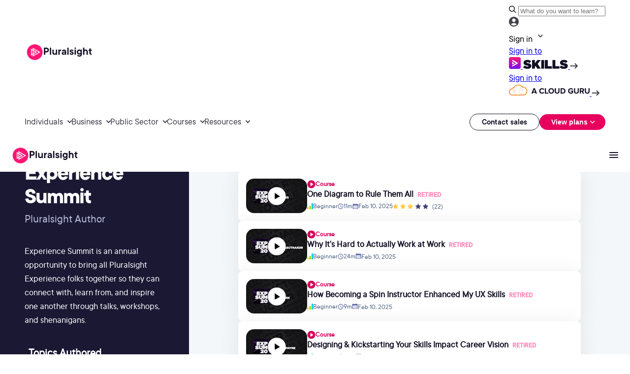

--- FILE ---
content_type: text/html;charset=utf-8
request_url: https://www.pluralsight.com/authors/experience-summit
body_size: 88170
content:

  <!DOCTYPE HTML>
  <html lang="en" style="font-size: 10px;">
      <head>
<meta charset="UTF-8"/>
<title>Experience Summit</title>


<meta name="template" content="author-detail"/>
<meta name="viewport" content="width=device-width, initial-scale=1"/>



<meta data-customer-type="no-type"/>
<meta data-customer-type-ignore="false"/>

  <script defer="defer" type="text/javascript" src="/.rum/@adobe/helix-rum-js@%5E2/dist/rum-standalone.js"></script>
<link rel="canonical" href="https://www.pluralsight.com/authors/experience-summit"/>
  
  


  <script data-cfasync="false" data-prompt='auto' data-privacy-policy="https://www.pluralsight.com/privacy" src="https://transcend-cdn.com/cm/b8abd831-c4a2-4a4f-8fe7-475bb37be895/airgap.js"></script>
  <script data-cfasync="false">
    document.cookie.indexOf("ps_si=")>-1&&(window.selectedInterest=document.cookie.split("ps_si=")[1].split(";")[0]),document.cookie.indexOf("ps_sct=")>-1&&(window.selectedConsumerType=document.cookie.split("ps_sct=")[1].split(";")[0]);var customerType,customerTypeTag=document.head.querySelector("meta[data-customer-type]").getAttribute("data-customer-type"),customerTypeIgnore=document.head.querySelector("meta[data-customer-type-ignore]").getAttribute("data-customer-type-ignore");customerTypeTag&&"true"!==customerTypeIgnore&&"string"==typeof customerTypeTag&&("pluralsight-customer-type:individual"===customerTypeTag?customerType="individual":"pluralsight-customer-type:business"===customerTypeTag&&(customerType="business"),customerType&&"pluralsight-customer-type:escape"!==customerTypeTag&&setSelectedConsumerType(customerType));function setSelectedInterest(e){var t=new Date;t.setTime(t.getTime()+6048e5),document.cookie="ps_si="+e+"; expires="+t.toUTCString()+"; path=/",window.selectedInterest=e}function setSelectedConsumerType(e){var t=new Date;t.setTime(t.getTime()+6048e5),document.cookie="ps_sct="+e+"; expires="+t.toUTCString()+"; path=/",window.selectedConsumerType=e}function setSelectedBusinessType(e){var t=new Date;t.setTime(t.getTime()+6048e5),document.cookie="ps_sbt="+e+"; expires="+t.toUTCString()+"; path=/",window.selectedBusinessType=e}if(document.URL.indexOf("b2c-price=true")>-1?setSelectedConsumerType("individual"):document.URL.indexOf("b2b-price=true")>-1&&setSelectedConsumerType("business"),document.cookie.indexOf("ps_sbt=")>-1&&(window.selectedBusinessType=document.cookie.split("ps_sbt=")[1].split(";")[0]),-1==document.cookie.indexOf("drift_ab")){var driftAbDate=new Date;driftAbDate.setTime(driftAbDate.getTime()+6048e5);var driftAb=0==Math.floor(2*Math.random())?"A":"B";document.cookie="drift_ab="+driftAb+"; expires="+driftAbDate.toUTCString()+"; path=/"}var inflDate=new Date;inflDate.setTime(inflDate.getTime()+18e5);var visNumDate=new Date;if(visNumDate.setTime(visNumDate.getTime()+31536e6),document.cookie.indexOf("ps_infl")>-1){var infl=document.cookie.split("ps_infl=")[1].split(";")[0];document.cookie="ps_infl="+infl+"; expires="+inflDate.toUTCString()+"; path=/"}else{var visNum=1;document.cookie.indexOf("ps_visNum")>-1&&(visNum=parseInt(document.cookie.split("ps_visNum=")[1].split(";")[0])+1),document.cookie="ps_visNum="+visNum+"; expires="+visNumDate.toUTCString()+"; path=/",getParameterByName("aid")||getParameterByName("vid")||""!=document.referrer&&-1==document.referrer.indexOf("pluralsight.com")?document.cookie="ps_infl=1; expires="+inflDate.toUTCString()+"; path=/":document.cookie="ps_infl=0; expires="+inflDate.toUTCString()+"; path=/"}!function(e,a,n,t){var i=e.head;if(i){if(a)return;var o=e.createElement("style");o.id="alloy-prehiding",o.innerText=n,i.appendChild(o),setTimeout(function(){o.parentNode&&o.parentNode.removeChild(o)},t)}}(document,document.location.href.indexOf("mboxEdit")!==-1,"body { opacity: 0 !important }",3000);
  </script>
  <script src="https://assets.adobedtm.com/08e39cddbedb/96a8f910572c/launch-02adf5c4ef47.min.js" async></script>


<script type="text/javascript" src="https://platform-api.sharethis.com/js/sharethis.js#property=6847e251bfa7c9001322718a&product=inline-share-buttons&source=platform" async="async"></script>

  <meta name="roles" content="Software Development|Business Professional|Creative Professional|Technology Leader"/>
  <meta name="highlight-combined-role" content="Software Development|Business Professional|Creative Professional|Technology Leader"/>
  <meta name="thumbnail" content="https://pluralsight.imgix.net/author/lg/f9241aa4-431f-418d-84c9-1171421c3305.jpg"/>
  <meta name="name" content="Experience Summit"/>
  <meta name="categories" content="aem-author"/>
  <meta name="cludo:category" content="aem-author"/>
  <meta name="author-handle" content="experience-summit"/>
  <meta name="display-date"/>
  <meta name="cludo:content-path" content="/content/pluralsight/en/authors/exp/experience-summit"/>
  <meta name="author-course-count" content="11"/>
  <meta name="cludo:date"/>


    
    

    

    

<script type="text/javascript">
            if ( !window.CQ_Analytics ) {
                window.CQ_Analytics = {};
            }
            if ( !CQ_Analytics.TestTarget ) {
                CQ_Analytics.TestTarget = {};
            }
            CQ_Analytics.TestTarget.clientCode = 'pluralsight';
            CQ_Analytics.TestTarget.currentPagePath = '\/content\/pluralsight\/en\/authors\/exp\/experience\u002Dsummit';
        </script>
    <script src="/etc.clientlibs/cq/testandtarget/clientlibs/testandtarget/parameters.lc-775c9eb7ff4c48025fbe3d707bcf5f55-lc.min.js"></script>
<script src="/etc.clientlibs/clientlibs/granite/jquery.lc-7842899024219bcbdb5e72c946870b79-lc.min.js"></script>
<script src="/etc.clientlibs/cq/personalization/clientlib/personalization/integrations/commons.lc-5370019fd157d93202ac2d6f771f04b8-lc.min.js"></script>
<script src="/etc.clientlibs/cq/testandtarget/clientlibs/testandtarget/atjs-integration.lc-401aa9ea1dd109fe7762186a74ae6c2b-lc.min.js"></script>


    
    <script src="/etc.clientlibs/ps/clientlibs/clientlib-dependency.lc-14b7c71ad613d24859eb9acffe320ba4-lc.min.js"></script>


    
    <link rel="stylesheet" href="/etc.clientlibs/ps/clientlibs/clientlib-dependency.lc-6fdf18c5e5c0f032b9cdb85ac403fd32-lc.min.css" type="text/css">
<link rel="stylesheet" href="/etc.clientlibs/pluralsight/components/core/separator/clientlibs.lc-57d03e6f20dca4a475355523c5df76c9-lc.min.css" type="text/css">
<link rel="stylesheet" href="/etc.clientlibs/ps/clientlibs/clientlib-site.lc-fe066093ca506027526efddefb55907f-lc.min.css" type="text/css">
<link rel="stylesheet" href="/etc.clientlibs/ps/components/organisms/page--blog-contributor/component-embeds/blog-contributor-right/clientlibs.lc-41d062bd7a695cdcc1ba9ba2d2fb252e-lc.min.css" type="text/css">
<link rel="stylesheet" href="/etc.clientlibs/ps/clientlibs/clientlib-grid.lc-9452a29b4ab6486eaaca56e0f7571e1c-lc.min.css" type="text/css">
<link rel="stylesheet" href="/etc.clientlibs/ps/components/organisms/navigations/pluralsight-primary-header/clientlibs.lc-7c3d6b22aa3f9896e7111eecffccb08d-lc.min.css" type="text/css">
<link rel="stylesheet" href="/etc.clientlibs/ps/components/organisms/navigations/pluralsight-primary-footer/clientlibs.lc-35e2f808c008bc3f7d7b724233d5ead1-lc.min.css" type="text/css">
<link rel="stylesheet" href="/etc.clientlibs/ps/components/organisms/page--author-detail/components/content/clientlibs.lc-65aa6b0f106d573663b5afe3b613d48b-lc.min.css" type="text/css">


    
    
    


    <link rel="icon" sizes="192x192" href="/etc.clientlibs/ps/clientlibs/clientlib-site/resources/ps-favicon.svg" type="image/svg+xml"/>
    <link rel="apple-touch-icon" href="/etc.clientlibs/ps/clientlibs/clientlib-site/resources/ps-favicon.png"/>




<!-- be_ixf, sdk, gho-->
<meta name="be:sdk" content="java_sdk_1.6.13" />
<meta name="be:timer" content="34ms" />
<meta name="be:norm_url" content="https://www.pluralsight.com/authors/experience-summit" />
<meta name="be:capsule_url" content="https://ixfd1-api.bc0a.com/api/ixf/1.0.0/get_capsule/f00000000322974/1695886400" />
<meta name="be:api_dt" content="pny_2026; pnm_01; pnd_13; pnh_10; pnmh_35; pn_epoch:1768329357266" />
<meta name="be:mod_dt" content="pny_1969; pnm_12; pnd_31; pnh_16; pnmh_00; pn_epoch:0" />
<meta name="be:orig_url" content="https://www.pluralsight.com/authors/experience-summit" />
<meta name="be:messages" content="4" />
<script>
(function() {
    var beschemascript = document.createElement('script');
    beschemascript.type = "text/javascript";
    beschemascript.async = true;
    beschemascript.setAttribute("id", "be-schema-script");
    beschemascript.setAttribute("data-customerid", "f00000000322974");
    beschemascript.setAttribute("data-testmode", "false");
    beschemascript.setAttribute("data-overwrite", "true");
    beschemascript.setAttribute("src", "https://schema-cf.bc0a.com/corejs/be-schema-v4.js");
    var head = document.head || document.getElementsByTagName("head")[0];
    head.appendChild(beschemascript);
})();
</script>


  </head>
      <body class="page--author-detail page--base page basicpage" id="8e89fc12-1fe4-4602-b36d-855178cd685f" data-cmp-link-accessibility-enabled data-cmp-link-accessibility-text="opens in a new tab" data-cmp-data-layer-name="adobeDataLayer">
          
          
          
              




              
<div class="root container responsivegrid">

    
    <div id="container-4b6d0c9fc2" class="cmp-container">
        


<div class="aem-Grid aem-Grid--12 aem-Grid--default--12 ">
    
    <div class="promo aem-GridColumn aem-GridColumn--default--12">
    
</div>
<div class="experiencefragment aem-GridColumn aem-GridColumn--default--12">
<div id="experiencefragment-f7795ad258" class="cmp-experiencefragment cmp-experiencefragment--unified-header">

    
    <div id="container-205fa4de2a" class="cmp-container">
        


<div class="aem-Grid aem-Grid--12 aem-Grid--default--12 ">
    
    <div class="banner aem-GridColumn aem-GridColumn--default--12"><div id="banner-6231814c99" data-banner-wrapper data-banner-delay="10" data-banner-size="0">
  
</div>


  
    
<link rel="stylesheet" href="/etc.clientlibs/ps/components/custom/banner/clientlibs/banner.lc-773af4ae07310e368f270bf0fc63e7a4-lc.min.css" type="text/css">
<script src="/etc.clientlibs/ps/components/custom/banner/clientlibs/banner.lc-5c177901aeff561d828925b2840cd902-lc.min.js"></script>






    
</div>
<div class="free-form-component aem-GridColumn aem-GridColumn--default--12">
  

  <style>
      body {
  &.nav-height--margin::before {
    @media screen and (min-width: 1248px) {
      content: "";
      display: block;
      height: 13.1rem;
    }

    @media screen and (max-width: 1248px) {
      content: "";
      display: block;
      height: 6.6rem;
    }
  }
  &.nav-height--margin--less::before {
    @media screen and (max-width: 1248px) {
      content: "";
      display: block;
      height: 6.5rem;
    }
  }
}

.free-form-component.has-g3p-nav {
  top: 0;
  position: fixed;
  z-index: 1000;
  width: 100% !important;
}

.free-form-component .mobile-tab-position--fixed {
  top: 0;
  width: 100% !important;

  @media screen and (max-width: 1248px) and (min-width: 640px) {
    position: fixed;
  }
}

.free-form-component.has-g3p-nav__top__promo__scroll {
  position: fixed;
  top: 0;
  z-index: 1000;
  width: 100% !important;
  transition: top 0.3s ease, position 0.3s ease;
}
.g3p-main-nav-header {
  display: flex;
  padding: 10px 50px;
  justify-content: space-between;
  align-items: center;
  align-self: stretch;
  background: var(--Surface-Strong, #fff);

  @media screen and (max-width: 1248px) {
    display: none !important;
  }

  .g3p-search-signin-wrapper {
    display: flex;
    align-items: center;

    .g3p-search-wrapper {
      display: flex;
      width: 598px;
      height: 40px;
      padding: 0px 20px;
      flex-direction: column;
      justify-content: space-between;
      align-items: center;

      .g3p-search-button {
        display: flex;
        padding: 10px 20px;
        align-items: center;
        gap: 10px;
        align-self: stretch;
        border-radius: 999px;
        background: #383461;

        .g3p-search-button-text {
          color: var(--Tertiary-Dark-text-medium, #a5aacf);
          text-align: center;
          font-size: 14px;
          font-style: normal;
          font-weight: 400;
          line-height: 20px;
          width: 100%;
        }
      }

      .g3p-search-button:focus-within {
        background: white;
      }
    }

    .g3p-signin-wrapper {
      display: flex;
      align-items: center;
      gap: 4px;
      cursor: pointer;

      .g3p-signin-button {
        display: flex;
        align-items: center;
        position: relative;
        cursor: pointer;

        .g3p-signin-text {
          color: var(--Links-Neutral, #45424d);
          font-size: var(--size-text-sm, 14px);
          font-style: normal;
          font-weight: 400;
          line-height: var(--line-height-text-sm, 22px); /* 157.143% */
          letter-spacing: var(--letter-spacing-text, 0);
        }

        .g3p-signin-caret {
          width: 24px;
          height: 24px;
        }

        .menu-dropdown-panel-signin {
          top: 43px;
          display: none;
          padding: 20px;
          flex-direction: column;
          align-items: flex-start;
          gap: 12px;
          position: absolute;
          right: 0px;
          border-radius: 0px 0px 16px 16px;
          background: var(--Tertiary-Light-surface-weak, #fff);
          box-shadow: 0px 20px 40px 0px rgba(0, 0, 0, 0.1);
          z-index: 9999;

          .menu-dropdown {
            display: flex;
            justify-content: center;
            align-items: center;

            .menu-dropdown-skills {
              display: flex;
              width: 190px;
              padding: 10px 15px 13px 15px;
              flex-direction: column;
              align-items: flex-start;
              gap: 10px;
              text-decoration: none;

              .menu-dropdown-skills-text {
                color: var(--Text-Strong, #130f25);
                text-align: center;
                font-size: var(--size-text-sm, 14px);
                font-style: normal;
                font-weight: 400;
                line-height: var(--line-height-text-sm, 22px); /* 157.143% */
                letter-spacing: var(--letter-spacing-text, 0);
                /* 157.143% */
              }

              .menu-dropdown-skills-logo-container {
                display: flex;
                gap: 8px;

                .menu-dropdown-skills-logo {
                  display: flex;
                  width: 122.4px;
                  height: 24px;
                  padding-bottom: 0px;
                  justify-content: center;
                  align-items: center;
                  gap: 7.815px;
                }
                .menu-dropdown-skills-caret {
                  transition: transform 0.3s ease; /* Add smooth transition */
                }
              }
            }

            .menu-dropdown-skills:hover {
              .menu-dropdown-skills-caret {
                transform: translateX(5px);
              }
            }

            .menu-dropdown-skills:focus-visible {
              outline: none;
              border-radius: 4px;
              border: 2px solid var(--Links-Pink, #e7005e);
            }

            .menu-dropdown-cloud-guru {
              display: flex;
              width: 226px;
              padding: 10px 15px 13px 15px;
              flex-direction: column;
              align-items: flex-start;
              gap: 10px;
              text-decoration: none;

              .menu-dropdown-cloud-guru-text {
                color: var(--Text-Strong, #130f25);
                text-align: center;
                font-size: var(--size-text-sm, 14px);
                font-style: normal;
                font-weight: 400;
                line-height: var(--line-height-text-sm, 22px); /* 157.143% */
                letter-spacing: var(--letter-spacing-text, 0);
              }

              .menu-dropdown-acg-logo-container {
                display: flex;
                align-items: center;
                gap: 8px;

                .menu-dropdown-acg-caret {
                  margin-top: 2px;
                  align-self: baseline;
                    transition: transform 0.3s ease;
                }
              }
            }

            .menu-dropdown-cloud-guru:hover {
              .menu-dropdown-acg-caret {
                transform: translateX(5px);
              }
            }

            .menu-dropdown-cloud-guru:focus-visible {
              outline: none;
              border-radius: 4px;
              border: 2px solid var(--Links-Pink, #e7005e);
            }
          }
        }

        .g3p-signin-caret {
          transition: transform 0.3s;
        }

        .g3p-signin-caret.rotated {
          transform: rotate(180deg);
        }
      }

      .g3p-signin-button:hover,
      .g3p-signin-button:active {
        .g3p-signin-text {
          color: #130f25;
        }
        .g3p-signin-caret {
          svg path {
            fill: #130f25;
          }
        }
      }
    }

    .g3p-signin-wrapper:focus-visible {
      outline: none;
      border-radius: 4px;
      border: 2px solid var(--Links-Pink, #e7005e);
    }
  }
}

#psMainLogo {
  line-height: 0;
  display: flex;
  width: 143px;
  height: 35px;
  padding: 0 2.513px 0 0.144px;
  justify-content: center;
  align-items: center;
  gap: 8px;
}

a#psMainLogo:focus-visible {
  outline: none;
  border-radius: 4px;
  border: 2px solid var(--Links-Pink, #e7005e);
}

.nav-search {
  #header_searchForm,
  #mobile_header_searchForm {
    display: flex;
    align-items: center;
    position: relative;
  }

  .nav-search-result {
    @media screen and (max-width: 1024px) {
      padding: 0 16px;
      background: #fff;
      border-radius: 0 0 20px 20px;
    }
    .header_dropdown--lists {
      padding-left: 0px;
      margin: 0;
      list-style-type: none;

      li {
        margin: 0;
        padding: 0;
        font-size: 16px;
        font-weight: 500;
        display: flex;
        justify-content: center;
        align-items: center;

        a {
          display: flex;
          padding: var(--padding-8, 8px) var(--padding-12, 12px);
          align-items: center;
          gap: 8px;
          flex: 1 0 0;
          text-decoration: none;
          color: var(--Tertiary-Light-text, #45424d);
          font-size: 14px;
          font-style: normal;
          font-weight: 500;
          line-height: 18px;
          transition: none;
        }
      }
    }

    .header_dropdown--lists > li:last-of-type > a.header_dropdown--resultInfoTitle {
      padding: var(--padding-8, 8px) var(--padding-12, 12px) var(--padding-16, 16px) var(--padding-12, 12px);
    }
  }
}

.g3p-main-nav-header {
  .g3p-search-signin-wrapper {
    .nav-search {
      #header_tabs--search {
        .header_tabs_content--container.g3p_header_tabs_content--container {
          .header_nav--menu.header_nav_search {
            .header_search {
              input[type="text"] {
                color: var(--Text-Weak, #555) !important;
                font-size: 14px !important;
                width: 100% !important;
                background: #fff !important;
                border: none !important;
                outline: none !important;
                margin-left: 10px !important;
                font-style: normal !important;
                font-weight: 400 !important;
                line-height: 20px !important;
                -webkit-appearance: unset;
                box-shadow: none;
                display: unset;
                height: unset;
                margin: 0px;
                padding: 0;
                transition: unset;
              }

              input[type="text"]::placeholder {
                color: var(--Text-Weak, #555) !important;
              }

              input[type="text"]:focus {
                background-color: white !important;
                color: #4e6583 !important;
                outline: none !important;
              }
            }
          }
          &:hover {
            background-color: #f7f5f4;
            .header_nav--menu.header_nav_search {
              .header_search {
                input[type="text"] {
                  background-color: #f7f5f4 !important;
                }
              }
            }
          }
        }
      }
    }
  }
}

.g3p-nav-mobile--container.g3p-nav-mobile_view {
  #mobileMainModal {
    .nav-search {
      #mobile_header_tabs--search {
        .header_tabs_content--container.g3p_header_tabs_content--container {
          .header_nav--menu.header_nav_search {
            .header_search {
              input[type="text"] {
                width: 100% !important;
                background: #fff !important;
                border: none !important;
                outline: none !important;
                margin-left: 10px !important;
                color: var(--Tertiary-Dark-text-medium, #555) !important;
                font-size: 14px !important;
                font-style: normal !important;
                font-weight: 400 !important;
                line-height: 20px !important;
                -webkit-appearance: unset;
                box-shadow: none;
                display: unset;
                height: unset;
                margin: 0px;
                padding: 0;
                transition: unset;
              }

              input[type="text"]::placeholder {
                color: #555 !important;
              }

              input[type="text"]:focus {
                background-color: white !important;
                color: #4e6583 !important;
                outline: none !important;
              }
            }
          }
        }
      }
    }
  }
}

.header_nav--menu.header_nav_search {
  position: relative;
}

#header-search-results-all {
  border-bottom-left-radius: 20px;
  border-bottom-right-radius: 20px;
  border: 1px solid #130f25;
  box-shadow: rgba(0, 0, 0, 0.08) 0px 12px 16px 0px;
  padding: 0 var(--margin-16, 16px);
  align-items: flex-start;
  align-self: stretch;
  display: block;
  background: var(--Button-Surface-Outlined, #fff);
  border-top: 0px;
  position: absolute;
  z-index: 9999;
  top: 100%;
  right: 0%;
  width: 598px;
  display: none;
}

#mobile_header-search-results-all {
  position: absolute;
  z-index: 9999;
  top: 100%;
  right: 0%;
  width: 100%;
  display: none;
  border-radius: 0 0 20px 20px;
  outline: none;
  box-shadow: -1px 0 0 0 #130f25, 1px 0 0 0 #130f25, 0 1px 0 0 #130f25;
  border-top: 0;
}

#header_dropdown--resultList {
  border-top: 1px solid var(--Tertiary-Light-border, #130f25);
  width: 100%;
}

.header_dropdown--resultInfo {
  display: flex;
  align-items: center;
  justify-content: space-between;
}

.header_dropdown--resultInfo {
  position: relative;
}

.header_dropdown--resultInfoTitle:hover {
  color: var(--CTAs-Text-Link-On-Light, #130f25) !important;
  background: var(--Tertiary-Light-surface-weak, #f7f5f4);
  border-radius: 8px;
  padding-right: 30px;
  /* Add space for the arrow */
  background-image: url("/content/dam/ps-nav-assets/g3p-nav-updates/Arrow2.png");
  background-repeat: no-repeat;
  background-position: right 2% center;
  /* Position the arrow to the right */
}
.header_dropdown--resultInfoTitle:focus-within {
  outline: none;
  border-radius: 4px;
  outline: 2px solid var(--Links-Pink, #e7005e);
}

.nav-search.section {
  @media screen and (min-width: 1248px) {
    position: relative;
    margin-right: 20px;
  }

  #header_tabs--search,
  #mobile_header_tabs--search {
    display: flex;
    width: 598px;
    flex-direction: column;
    align-items: center;

    .header_tabs_content--container.g3p_header_tabs_content--container {
      display: flex;
      padding: 10px 16px;
      align-items: center;
      gap: 10px;
      align-self: stretch;
      width: 598px;
      border-radius: 20px;
      border: 1px solid var(--Button-Stroke-Strong, #130f25);

      .header_nav--menu.header_nav_search {
        width: 100%;
      }
    }

    .header_tabs_content--container.g3p_header_tabs_content--container:focus-within {
      background-color: white;
      color: white;
    }
  }
}

.g3p-nav-desktop_view {
  @media screen and (max-width: 1248px) {
    display: none !important;
  }
}

.g3p-main-nav--container {
  display: flex;
  padding: 0px 50px;
  justify-content: space-between;
  align-items: center;
  align-self: stretch;
  height: 71px;
  background: var(--Surface-Strong, #fff);
}

.g3p-main-nav-left ul {
  display: flex;
  list-style-type: none;
  padding: 0;
  margin: 0;
  gap: 30px;
}

button.g3p-main-nav__btn.active {
  .g3p-main-nav__header {
    color: #130f25;
  }
}

button.g3p-main-nav__btn {
  background: transparent !important;
  display: flex !important;
  justify-content: center !important;
  align-items: center !important;
  border: none !important;
  padding: 0 !important;
  height: 71px !important;
  position: relative !important;
  box-shadow: none !important;
  color: var(--Tertiary-Dark-text-medium, #a5aacf) !important;
}

button.g3p-main-nav__btn:focus-visible {
  padding-right: 3px !important;
  height: 40px !important;
  margin-top: 15px;
  outline: none;
  border-radius: 4px;
  outline: 2px solid var(--Links-Pink, #e7005e);
}

button.g3p-main-nav__btn:hover {
  color: #130f25 !important;
  box-shadow: none !important;
}

button.g3p-main-nav__btn:hover .g3p-main-nav__chevron {
  border-color: #130f25 !important;
}

button.g3p-main-nav__btn.active::after {
  content: "" !important;
  position: absolute !important;
  display: block !important;
  width: 100% !important;
  height: 5px !important;
  background: #ff1675 !important;
  bottom: 0 !important;
}
button.g3p-main-nav__btn.active .g3p-main-nav__chevron {
  transform: rotate(-135deg) !important;
  margin-top: 3px !important;
  border-color: #130f25 !important;
}

.g3p-main-nav-right ul {
  display: flex;
  list-style-type: none;
  padding: 0;
  justify-content: center;
  margin: 0;
  gap: 20px;
  align-items: center;
}

.g3p-main-mav__list {
  display: flex;
  gap: 30px;
}

.g3p-main-nav__header {
  font-family: "PS TT Commons Regular", Helvetica, Roboto, Arial, sans-serif;
  color: var(--Links-Neutral-hover, #45424d);
  font-size: var(--size-text-md, 16px);
  font-style: normal;
  font-weight: 400;
  line-height: var(--line-height-text-md, 24px); /* 150% */
  letter-spacing: var(--letter-spacing-text, 0);
  cursor: pointer;
  margin-right: 2px;
  transition: background-color 0.3s ease, border-color 0.3s ease;
}
.g3p-main-nav__header:hover {
  color: #130f25;
}

.g3p-main-nav__chevron {
  display: inline-block;
  width: 7px;
  height: 7px;
  margin-left: 8px;
  border-right: 2px solid #45424d;
  border-bottom: 2px solid #45424d;
  transform: rotate(45deg);
  transition: transform 0.3s ease;
  margin-top: -4px;
}

.g3p-main-bar--wrapper {
  height: 90px;
  max-width: 100%;
  padding-left: 50px;
  padding-right: 50px;
  margin: auto;
}

.g3p-nav-modal {
  display: none;
  position: absolute;
  background: white;
  border-radius: 0px 0px 16px 16px;
  background: var(--Tertiary-Light-surface, #fff);
  z-index: 9999;
  padding: 32px;
  gap: 24px;
  align-items: flex-start;
}

.g3p-nav-modal ul {
  list-style-type: none;
  padding: 0;
  margin: 0;
}
.g3p-nav-modal.show {
  display: block;
}

.g3p-nav-modal--main_container {
  display: flex;
  gap: 24px;

  .g3p-nav-modal--main_wrapper {
    display: flex;
    flex-direction: column;
    align-items: flex-start;
  }
  .g3p-nav-modal--main_wrapper a:focus-visible {
    outline: none;
    border-radius: 4px;
    border: 2px solid var(--Links-Pink, #e7005e);
  }
}

.g3p-modal-subheader--text {
  color: var(--Primary-Dark-Blue, #130f25);
  font-size: 14px;
  font-weight: 600;
  line-height: 24px;
}

.g3p-modal-subheader--separator {
  width: 248px;
  height: 1px;
  background: #130f25;
  margin-bottom: 16px;
}

.g3p-modal-subheader--container {
  display: flex;
  justify-content: flex-start;
  align-items: center;
  gap: 10px;
  margin-bottom: 8px;
}

.g3p-modal-subheader--list {
  display: flex;
  flex-direction: column;
  width: 100%;

  li {
    width: 100%;
  }

  li a {
    display: flex;
    width: 100%;
    padding: var(--padding-8, 8px) var(--padding-12, 12px);
    align-items: center;
    gap: var(--margin-8, 8px);
    border-radius: 8px;
    background: var(--Button-Surface-Outlined, #fff);
  }
}

.g3p-modal-subheader--item {
  color: var(--Links-Neutral, #45424d);
  font-size: 14px;
  font-weight: 500;
  line-height: 18px;
  align-self: stretch;
}

span.g3p-modal-subheader--item span.cloud-guru {
  font-size: 12px;
  color: #555;
  font-weight: 500;
  line-height: 20px;
}

.g3p-modal-subheader--image {
  padding: 3px;
  gap: 10px;
  display: flex;
  width: 28px;
  height: 28px;
  flex-direction: column;
  justify-content: center;
  align-items: center;
  border-radius: 3px;

  svg {
    width: 18px;
    height: 18px;
    aspect-ratio: 1 / 1;
  }

  svg path {
    fill: #ff1675;
  }
}

/* Style for the modal background */
.g3p-modal-overlay {
  position: fixed;
  top: 0;
  left: 0;
  width: 100%;
  height: 100%;
  background: #130f25;
  opacity: 0.5;
  backdrop-filter: blur(2px);
  z-index: 99;
  display: none;
}

/* Show overlay when modal is active */
.g3p-modal-overlay.active {
  display: block;
}

.g3p-modal-subheader--arrow {
  background-repeat: no-repeat;
  background-size: contain;
  display: block;
  position: absolute;
  right: 20px;
  top: 50%;
  transition: 0.3s all;
  opacity: 0;
  transform: translateY(-50%);
}

.g3p-nav-modal a {
  display: flex !important;
  width: 248px;
  flex-direction: column;
  align-items: flex-start;
  gap: var(--margin-8, 8px);
  position: relative !important;
  align-self: stretch !important;
  text-decoration: none !important;
}

.g3p-nav-modal a:hover {
  border-radius: 8px;
  background: var(--Button-Surface-Outlined-hover, #f7f5f4);
  .g3p-modal-subheader--item {
    color: #130f25 !important;
  }
}

.g3p-nav-modal a:hover .g3p-modal-subheader--arrow {
  opacity: 1 !important;
  right: 10px !important;
}

.g3p-margin_20 {
  margin: 20px 0;
}

.g3p-sidp-btn--container {
  display: flex;
  padding: 8px;
  align-items: center;
  gap: 12px;
  align-self: stretch;
}

.g3p-sidp-btn--logo {
  width: 28px;
  height: 28px;
}

.g3p-sidp-btn--text {
  // font-family: "PS Commons";
  font-size: 14px;
  margin-left: 10px;
  max-width: 135px;
  font-weight: 500;
  line-height: 18px;
}

.course--padding {
  padding: 4px 12px !important;
}

.g3p-nav-course--sub_container {
  display: flex;
  flex-direction: column;
  gap: 24px;
}

.g3p-nav-course--sub_container a:focus-visible {
  outline: none;
  border-radius: 4px;
  border: 2px solid var(--Links-Pink, #e7005e);
}

.g3p-nav-modal--left_updated {
  left: 50% !important;
  transform: translateX(-50%);

  @media screen and (min-width: 2036px) {
    left: 35% !important;
  }
}

.g3p-separator--extra_width {
  width: 356px;
}
.g3p-nav--anchor_btn {
  gap: 7px !important;
  flex-direction: row !important;
  color: var(--Links-Pink, #e7005e) !important;
  font-size: 14px !important;

  font-weight: 600 !important;
  line-height: 20px !important;
  padding: 12px 0 0 0 !important;
  margin-top: 16px !important;
  max-width: max-content !important;

  @media screen and (min-width: 1440px) {
    padding: 0 !important;
    margin-top: 24px !important;
  }
}

a.g3p-nav--anchor_btn:hover {
  cursor: pointer !important;
  background: transparent !important;
  color: #b7094a !important;

  .g3p-nav-resource--right_cta-image svg path {
    fill: #b7094a !important;
  }

  .g3p-nav-resource--right_cta-image svg {
    transform: translateX(3px);
    transition: transform 0.3s ease;
  }
}

a.g3p-nav--anchor_btn:focus-visible {
  outline: none;
  border-radius: 4px;
  border: 2px solid var(--Links-Pink, #e7005e);
}

.g3p-nav-resource--container {
  display: flex;
}

.g3p-nav-resource--left {
  padding: 32px 0 32px 32px;
}

.g3p-nav-resource--right {
  border-bottom-right-radius: 16px;
  display: flex;
  padding: var(--padding-32, 32px) var(--margin-32, 32px);
  align-items: flex-start;
  gap: 56px;
  align-self: stretch;
  background: #fff;
  flex-direction: column;
  flex-shrink: 0;

  .g3p-nav-resource--right-contents {
    display: flex;
    width: 321px;
    flex-direction: column;
    align-items: flex-start;
    gap: var(--margin-8, 8px);
  }
}

.g3p-nav-modal.show.g3p-no-padding {
  padding: 0;
  transform: translateX(-50%);
  left: 51% !important;
  display: grid;
  grid-template-columns: unset;
  grid-template-rows: 1fr;
  grid-template-areas: unset;

  @media screen and (min-width: 2236px) {
    left: 33% !important;
  }
}

.g3p-nav-resource--right_header {
  color: var(--Primary-Dark-Blue, #130f25);
  font-size: var(--size-text-sm, 14px);
  font-style: normal;
  font-weight: 600;
  line-height: var(--line-height-text-md, 28px); /* 171.429% */
  letter-spacing: var(--letter-spacing-text, 0);
}

.g3p-nav-resource--right_separator {
  height: 1px;
  background: var(--Button-Stroke-Strong, #130f25);
  width: 100%;
  margin-bottom: 16px;
}

a.g3p-nav-resource--right_img {
  width: 100%;
  padding: 0 !important;
}

a.g3p-nav-resource--right_img:focus-visible {
  outline: none;
  border-radius: 8px;
  border: 2px solid var(--Links-Pink, #e7005e);
}

.g3p-nav-resource--right_image {
  max-width: 100%;
  border-radius: 8px;
}

.g3p-nav-resource--right_title {
  color: var(--Primary-Dark-Blue, #130f25);
  font-size: var(--size-text-sm, 14px);
  font-style: normal;
  font-weight: 600;
  line-height: var(--line-height-text-md, 24px);
  margin-top: 10px;
}

.g3p-nav-resource--right p {
  margin-top: unset;
  color: var(--Tertiary-Light-text-medium, #555);
  font-size: var(--size-text-sm, 14px);
  font-style: normal;
  font-weight: 400;
  line-height: var(--line-height-text-sm, 22px);
  letter-spacing: var(--letter-spacing-text, 0);
  margin-bottom: 10px;
}

a.g3p-nav-resource--right_cta {
  color: var(--CTAs-Text-Link-On-Light, #d60056) !important;
  flex-direction: row !important;
  font-size: 14px;
  font-weight: 600;
  line-height: 20px;
  gap: 7px !important;
}

a.g3p-nav-resource--right_cta:hover {
  cursor: pointer;
  background: transparent;
  color: #b7094a !important;

  .g3p-nav-resource--right_cta-image svg path {
    fill: #b7094a !important;
  }
  .g3p-nav-resource--right_cta-image svg {
    transform: translateX(3px);
    transition: transform 0.3s ease;
  }
}

a.g3p-nav-resource--right_cta:focus-visible {
  outline: none;
  border-radius: 4px;
  border: 2px solid var(--Links-Pink, #e7005e);
}

.g3p-nav-resource--right_cta:hover::after {
  transform: rotate(-45deg) translate(3px, 3px);
}

.g3p-nav-get-started,
.g3p-nav-contact-sales {
  padding: 10px 34px !important;
  border-radius: 999px !important;
  text-decoration: none !important;
  cursor: pointer !important;
  font-size: 14px;
}

.g3p-nav-contact-sales {
  display: flex;
  max-width: 366px;
  flex-direction: column;
  justify-content: center;
  align-items: center;
  padding: 4px 24px !important;
  background: #fff;
  font-weight: 600 !important;
  border: 1px solid var(--Button-Stroke-Strong, #130f25);
  line-height: var(--line-height-text-md, 24px);
  letter-spacing: var(--letter-spacing-text, 0);
  color: var(--Button-Text-Outlined, #130f25) !important;
  text-align: center;
  position: relative;
  z-index: 2;
  transition: all 275ms ease-in-out;

  &::after {
    content: "";
    height: 100%;
    left: 0;
    top: 0;
    width: 0px;
    position: absolute;
    transition: all 0.3s ease;
    -webkit-transition: all 0.7s ease;
    z-index: -1;
  }
}

.g3p-nav-contact-sales:focus-visible {
  outline: none;
  border-radius: 30px;
  border: 2px solid var(--Links-Pink, #e7005e);
}

.g3p-nav-contact-sales:hover::after {
  width: 100%;
  border-radius: 999px;
  background: #F7F5F4;
}
.g3p-nav-get-started {
  border: none !important;
  display: flex !important;
  padding: var(--padding-4, 4px) var(--padding-16, 16px) var(--padding-4, 4px) var(--padding-24, 24px) !important;
  justify-content: center !important;
  align-items: center !important;
  border-radius: 999px !important;
  background: var(--CTAs-Button-Pink, #e7005e) !important;
  text-decoration: none !important;
  cursor: pointer !important;
  position: relative !important;
  z-index: 2;
  transition: all 275ms ease-in-out !important;
  gap: 4px;
  max-width: 366px;

  &::after {
    content: "";
    height: 100%;
    left: 0;
    top: 0;
    width: 0px;
    position: absolute;
    transition: all 0.3s ease;
    -webkit-transition: all 0.7s ease;
    z-index: -1;
  }
}

.g3p-nav-get-started:focus-visible {
  outline: none;
  outline-offset: 2px;
  outline: #e7005e solid 2px;
}

.g3p-nav-get-started:hover::after {
  width: 100%;
  border-radius: 999px;
  background: #b7094a;
}

.g3p-nav-get-started svg {
  display: flex;
  width: 20px;
  flex-direction: column;
  align-items: flex-start;
  gap: 8.333px;
  transition: transform 0.3s ease;
}

.g3p-nav-get-started.active svg {
  transform: rotate(180deg);
}

.g3p-nav-get-started--text {
  // font-family: "PS TT Commons Regular", Helvetica, Roboto, Arial, sans-serif;
  color: var(--Button-Text-Solid, #fff);
  text-align: center;
  font-size: var(--size-text-sm, 14px);
  font-style: normal;
  font-weight: 600;
  line-height: var(--line-height-text-md, 24px); /* 171.429% */
  letter-spacing: var(--letter-spacing-text, 0);
  gap: 8px;
}

.g3p-nav-get-started--text.g3p-arrow-icon.rotated {
  svg {
    transform: rotate(180deg);
  }
}

.get-started__content {
  position: absolute;
  transform: translate(28%, 72%);
  background-color: #fff;
  border-radius: 16px;
  box-shadow: 0px 4px 8px rgba(0, 0, 0, 0.1);
  z-index: 1000;
  border-top-left-radius: 0px;
  border-top-right-radius: 0px;
}

.get-started__content::before {
  content: "";
  position: absolute;
  top: -10px;
  right: 26%;
  transform: translateX(-50%);
  border-width: 0 10px 10px;
  border-style: solid;
  border-color: transparent transparent white transparent;
}
.get-started__content ul {
  gap: 12px !important;
  display: flex !important;
  align-items: flex-start !important;
  flex-direction: column !important;
  padding: 24px !important;
  width: max-content !important;
}

.get-started__item {
  color: var(--Primary-Dark-Blue, #130f25);
  font-size: 16px;
  display: flex;
  gap: 8px;
  align-items: center;
  font-weight: 700;
  line-height: 22px;
}

.get-started__text {
  color: var(--Primary-Dark-Blue, #130f25);
  font-size: 14px;
  font-weight: 600;
  line-height: 24px;
  letter-spacing: 0;
}

.get-started__text:hover {
  color: #d60056;
}

.get-started__icon {
  display: flex;
  gap: 8px;
  justify-content: flex-start;
  align-items: center;
  text-decoration: none !important;
}

.get-started__icon:focus-visible {
  outline: none;
  border-radius: 4px;
  border: 2px solid var(--Links-Pink, #e7005e);
}

.get-started__icon img {
  border-radius: 3px;
  background: var(--Primary-Pink, #ff1675);
  width: 28px;
  height: 28px;
  object-fit: scale-down;
}

.get-started__mobile-button {
  display: flex;
  justify-content: center;
  align-items: center;
}

/* Mobile View CSS */
.g3p-nav-mobile_view {
  @media screen and (min-width: 1249px) {
    display: none !important;
  }
}

.g3p-nav-mobile-header {
  display: flex;
  height: 66px;
  padding: 12px 24px;
  justify-content: space-between;
  align-items: center;
  align-self: stretch;
  background: #fff;
  position: sticky;
  top: 0;
  z-index: 1000;
}

.g3p-nav-mobile-header.removed {
  z-index: unset;
}

a.g3p-nav-mobile-logo {
  display: flex;
  align-items: center;
  gap: 8px;
}

.g3p-nav-mobile-logo img {
  width: 182px;
}

#menuIcon {
  cursor: pointer;
  transition: transform 0.3s ease;
}

#menuIcon:hover {
  transform: scale(1.1);
}

.g3p-nav-mobile__main-modal {
  width: 100%;
}

.mobile-nav--search-box-container {
  display: flex;
  padding: 10px 20px 20px 20px;
  flex-direction: column;
  align-items: center;
  gap: 10px;
  align-self: stretch;
  background: var(--neutral-surface-300, #2a2753);
}

.mobile-nav--search-box {
  display: flex;
  padding: 10px 20px;
  align-items: center;
  gap: 10px;
  align-self: stretch;
  border-radius: 999px;
  background: #383461;
}

.mobile-nav--search-input {
  color: var(--Tertiary-Dark-text-medium, #a5aacf);
  // font-family: "PS Commons";
  font-size: 16px;
  font-weight: 400;
  line-height: 20px;
  background: transparent;
  width: 100%;
  border: none;
}

.mobile-nav--search-input:focus {
  color: #4e6583;
  outline: none;
}

a.mobile-nav--signin {
  display: flex;
  align-items: center;
  text-decoration: none;
}

a.mobile-nav--signin:focus,
a.mobile-nav--contact:focus {
  text-decoration: none;
  cursor: pointer;
}
.mobile-nav--signin img {
  margin-right: 8px;
}

.mobile-nav--signin-and-contact {
  display: flex;
  height: 48px;
  padding: 0px 24px;
  align-items: center;
  gap: 24px;
  background: var(--neutral-surface-300, #fff);
  justify-content: end;
  position: sticky !important;
  top: 136px;
  z-index: 8;
}

.mobile-nav--signin-chevron {
  margin-top: 6px !important;
}

.mobile-nav--signin-chevron.rotated {
  transform: rotate(-180deg) !important;
  margin-top: -6px !important;
}

.mobile-nav--signin-text {
  color: var(--Links-Neutral, #45424d);
  font-size: var(--size-text-sm, 14px);
  font-style: normal;
  font-weight: 400;
  line-height: var(--line-height-text-sm, 22px); /* 157.143% */
  letter-spacing: var(--letter-spacing-text, 0);
}
.mobile-nav--signin-text.rotated {
  color: #130f25 !important;
}

.g3p-mobile-contact-sales--block {
  width: 100%;
  display: flex;
  justify-content: center;
}

.g3p-mobile-contact-sales--block .g3p-nav-contact-sales-mobile {
  display: flex;
  max-width: 366px;
  flex-direction: column;
  justify-content: center;
  align-items: center;
  align-self: stretch;
  color: #130f25 !important;
  background: transparent;
  border: 2px solid #130f25;
  font-size: 16px;
  border-radius: 999px !important;
  text-decoration: none !important;
  cursor: pointer !important;
  width: 100%;
  text-align: center;
  font-weight: 600;
  padding: 12px 32px !important;
}

.mobile-nav--signin-and-contact ul {
  list-style-type: none;
  display: flex;
  gap: 24px;
}

a.mobile-nav--contact {
  display: flex;
  text-decoration: none;
  color: var(--Tertiary-Dark-text-medium, #a5aacf) !important;
}

a.g3p-sign-in--modal_item {
  text-decoration: none;
  display: flex;
  padding: 12px 0;
  align-items: center;
  justify-content: space-between;
  border-bottom: 1px solid #130f25;
}

a.g3p-sign-in--modal_item:last-child {
  border-bottom: none;
}

.g3p-sign-in--modal_item img {
  width: 18px;
  height: 18px;
}

.g3p-sign-in--modal {
  position: absolute;
  top: 0;
  left: 0;
  width: 100%;
  background-color: white;
  z-index: 1000;
  padding: 0 24px;
}

.g3p-signin--subheader {
  color: var(--Primary-Dark-Blue, #130f25);
  font-size: 16px;
  font-weight: 500;
  line-height: 28px;
}

.g3p-right-chevron {
  display: inline-block;
  width: 7px;
  height: 7px;
  border-right: 2px solid #130f25;
  border-bottom: 2px solid #130f25;
  transform: rotate(-45deg);
  transition: transform 0.3s ease;
}

.g3p-dis-flex {
  display: flex;
  gap: 10px;
  align-items: center;
}

.g3p-signin-modal-overlay {
  height: 100vh;
  position: absolute;
  top: 48px;
  left: 0;
  right: 0;
  bottom: 0;
  background: rgba(19, 15, 37, 0.8);
  z-index: 999;
}

.g3p-mobile-navs {
  display: flex;
  padding: 16px 0 132px 0;
  flex-direction: column;
  align-items: flex-start;
  @media screen and (min-width: 640px) and (max-width: 1249px) {
    position: absolute;
    width: 414px;
    overflow-y: scroll;
    background: white;
    height: calc(100vh - 190px);
  }
}

.g3p-mobile-navs-header {
  display: flex;
  padding: 12px 0;
  margin: 0 24px;
  align-items: center;
  gap: 8px;
  justify-content: space-between;
  align-self: stretch;
  border-bottom: 1px solid #130f25;
}

.g3p-mobile-navs-header--chevron {
  display: inline-block;
  width: 7px;
  height: 7px;
  border-right: 2px solid #130f25;
  border-bottom: 2px solid #130f25;
  transform: rotate(45deg);
}

.g3p-mobile-navs-header--chevron.rotated {
  transform: rotate(-135deg);
  transition: transform 0.3s ease;
  border-color: #130f25;
}

.g3p-mobile-navs-header--text {
  color: var(--Primary-Dark-Blue, #130f25);
  font-size: 16px;
  font-style: normal;
  font-weight: 400;
  line-height: 24px;
  letter-spacing: 0;
}

.g3p-mobile--full_width {
  width: 100%;

  @media screen and (min-width: 640px) and (max-width: 1249px) {
    background: #fff;
  }
}

.g3p-header--focused_bg {
  background: var(--Tertiary-Light-surface-weak, #130f25);

  .g3p-mobile-navs-header--text {
    color: #fff;
  }

  .g3p-mobile-navs-header--chevron {
    border-right: 2px solid #fff;
    border-bottom: 2px solid #fff;
  }
}

.g3p-header--focused_border {
  border: none;
}

.g3p-mobile-navs-subheaders {
  background: #fff;
  display: flex;
  padding-top: 10px;
  flex-direction: column;
  align-items: center;
  gap: 16px;
  align-self: stretch;
}

.g3p-mobile-subnav_header {
  display: flex;
  padding: 0 var(--padding-24, 24px);
  flex-direction: column;
  align-items: flex-start;
  align-self: stretch;
}

.g3p-mobile--separator {
  height: 1px;
  background: #130f25;
  width: 100%;
}

.g3p-mobile-display-flex-col {
  display: flex;
  flex-direction: column;
  width: 100%;
}

.g3p-mobile-subnav_header a {
  padding: var(--margin-8, 8px) var(--margin-16, 12px);
  flex-direction: column;
  align-items: flex-start;
  gap: var(--margin-8, 8px);
  align-self: stretch;
  text-decoration: none !important;
  color: #130f25 !important;
  display: flex !important;
}

.g3p-mobile-subnav_header .g3p-mobile-subnav_header-title {
  display: flex;
  padding: var(--margin-8, 8px) 0 var(--margin-16, 16px) 0;
  flex-direction: column;
  align-items: flex-start;
  gap: var(--margin-8, 8px);
  align-self: stretch;
}

body.add--no__scroll {
  overflow: hidden !important;
}
.g3p-mobile-sidp-btn--text {
  font-size: 14px;
  font-weight: 500;
  line-height: 18px;
}

.g3p-no--margin {
  margin: 0;
}

.g3p-mobile-anchor {
  align-self: baseline;
}

.g3p-mobile-anchor_btn {
  text-decoration: none;
  display: flex;
  padding: 0 var(--padding-24, 24px);
  align-items: center;
  gap: var(--margin-4, 4px);
  align-self: stretch;
}

.g3p-mobile-anchor_btn span {
  color: var(--Links-Pink, #e7005e);
  font-size: var(--size-text-sm, 14px);
  font-style: normal;
  font-weight: 600;
  line-height: var(--line-height-text-md, 24px);
  letter-spacing: var(--letter-spacing-text, 0);
  display: flex;
  align-items: center;
  text-decoration: none;
}

.g3p-mobile-featured_resource {
  display: flex;
  padding: 0px 24px;
  flex-direction: column;
  align-items: flex-start;
  gap: 8px;
  margin-bottom: 20px;
}

.g3p-mobile-featured_resource--text {
  color: var(--Primary-Dark-Blue, #130f25);
  font-size: 16px;
  font-weight: 700;
  line-height: 22px;
}

.g3p-mobile-fr-separateor {
  height: 1px;
  background: #c2d1e2;
  width: 100%;
  margin-bottom: 14px;
}

.g3p-mobile-featured_resource img {
  border-radius: 8px;
  width:100%;
  max-width: 100%;
  margin: 10px 0;
}

.g3p-mobile-fr-title {
  color: var(--Primary-Dark-Blue, #130f25);
  font-family: "PS Commons Bold";
  font-size: 14px;
  font-weight: 700;
  line-height: 16px;
}

.g3p-mobile-featured_resource p {
  color: var(--Tertiary-Light-text-medium, #3e5674);
  font-size: 12px;
  font-weight: 500;
  line-height: 20px;
}

.g3p-mobile--nomargin {
  padding-left: 0;
}

.g3p-mobile-get-started {
  display: flex;
  position: fixed;
  background: white;
  bottom: 0;
  padding: 16px 24px;
  flex-direction: column;
  justify-content: flex-end;
  align-items: flex-start;
  gap: 12px;
  width: 100%;
  z-index: 99;

  @media screen and (min-width: 640px) and (max-width: 1249px) {
    max-width: 414px;
  }

  @media screen and (max-width: 639px) {
    align-items: center;
  }
}

.g3p-mobile-get-started--block {
  display: flex;
  max-width: 366px;
  padding: 12px 24px 12px 32px;
  justify-content: center;
  align-items: center;
  border-radius: 999px;
  width: 100%;
  background: var(--Button-Surface-Solid, #130f25);
}

.g3p-arrow-icon {
  display: flex;
  align-items: center;
}

.g3p-mobile-get-started-modal {
  position: fixed;
  width: 100%;
  bottom: 60px;
  z-index: 9;
}

.g3p-mobile-get-started-modal--block {
  border-radius: 20px;
  max-width: 366px;
  display: flex;
  padding: var(--padding-24, 24px) var(--padding-24, 24px) var(--padding-12, 12px) var(--padding-24, 24px);
  flex-direction: column;
  align-items: flex-start;
  flex: 1 0 0;
  gap: 12px;
  background: #fff;
  border-bottom-left-radius: 0;
  border-bottom-right-radius: 0;
}

.g3p-mobile-overlay {
  position: fixed;
  top: 0;
  left: 0;
  width: 100%;
  height: 100%;
  background: #130f25;
  opacity: 0.5;
  z-index: 999;
  display: none;
}

.g3p-mobile-overlay.show {
  display: block;
}

.g3p-mobile-get-started-modal.show .g3p-mobile-get-started-modal--content {
  bottom: 143px;

  @media screen and (max-width: 639px) {
    left: 7%;
    max-width: 366px;
    border-radius: 16px 16px 0 0;
  }
}

.g3p-mobile-get-started-modal--content {
  position: fixed;
  bottom: -100%;
  left: 0;
  width: 100%;
  // background: #fff;
  z-index: 1001;
  transition: bottom 0.3s ease-in-out;

  @media screen and (min-width: 640px) and (max-width: 1249px) {
    border-radius: 16px 16px 0 0;
    right: 0;
    max-width: 414px;
    left: calc(100vw - 391px);
  }
}

.g3p-nav-mobile--container.g3p-nav-mobile_view {
  .g3p-nav-mobile__main-modal {
    @media screen and (min-width: 640px) and (max-width: 1249px) {
      max-width: 414px;
      position: relative;
      z-index: 100;
      background: #fff;
      left: calc(100% - 414px);
      top: 6.6rem;
    }
    .nav-search.section {
      padding: var(--padding-8, 8px) var(--padding-24, 24px);
      background: var(--neutral-surface-300, #fff);
      display: flex;
      width: 100%;
      height: 70px;
      flex-direction: column;
      align-items: center;
      gap: 10px;
      position: sticky;
      top: 66px;
      z-index: 9;

      #header_tabs--search,
      #mobile_header_tabs--search {
        display: flex;
        flex-direction: column;
        align-items: center;
        align-self: stretch;
        border-radius: 20px;
        width: unset;

        .header_tabs_content--container.g3p_header_tabs_content--container {
          width: unset;
          position: relative;
        }

        #header_search--form {
          padding: 0px;
          gap: 0px;
        }
      }
    }
  }
}

.g3p-nav-desktop_view,
.g3p-nav-mobile_view {
  button {
    font-family: inherit;
    font-weight: unset;
    font-size: unset;
    line-height: unset;
    padding: unset;
    white-space: unset;
    border-radius: unset;
    color: unset;
    background: unset;
    position: unset;
    text-align: unset;
    text-decoration: unset;
    display: unset;
    transition: unset;
    margin: unset;
    letter-spacing: unset;
    text-transform: unset;
  }

  ul,
  li {
    margin: unset;
    padding: unset;
  }

  a {
    color: unset;
    word-break: unset;
  }
}

.menu-dropdown-panel--overlay {
  position: fixed;
  display: block;
  top: 131px;
  left: 0;
  width: 100%;
  height: 100%;
  opacity: 0.5;
  background: var(--Brand-Inky-Blue, #130f25);
  backdrop-filter: blur(2px);
  z-index: 99;
}

.g3p-nav-icon-container {
  display: flex;
  width: 28px;
  height: 28px;
  flex-direction: column;
  justify-content: center;
  align-items: center;
  border-radius: 3px;
  padding: 3px;
}

.g3p-nav-user-icon {
  margin-right: 8px;
  display: flex;
}

.g3p-main-container--overlay {
  @media screen and (min-width: 640px) and (max-width: 1249px) {
    height: 100vh;
    width: 100vw;
    z-index: 9;
    position: fixed;
    background: rgba(19, 15, 37, 0.7);
    display: flex;
    top: 0;
  }
}

.g3p-menu-btn{border:0;background:transparent;padding:0;display:inline-flex;align-items:center;cursor:pointer}
.is-hidden { display: none !important; }

  </style>
  

  
    <div class="g3p-main-nav-header">
  <a id="psMainLogo" href="/" aria-label="Pluralsight" data-aa-title="PN-Pluralsight" tabindex="0">
    <svg xmlns="http://www.w3.org/2000/svg" width="36" height="36" viewBox="0 0 36 36" fill="none">
      <path
        d="M33.485 19.6594C34.4014 10.9108 28.0522 3.07577 19.3036 2.15935C10.5551 1.24293 2.72004 7.59213 1.80362 16.3407C0.887196 25.0893 7.23641 32.9243 15.985 33.8407C24.7335 34.7572 32.5686 28.4079 33.485 19.6594Z"
        fill="#FF1675" />
      <path
        d="M9.97119 25.0059L13.4773 22.9812V26.9279L28.9412 18.0013L13.4773 9.07471V13.0214L9.97119 10.9968V25.0059ZM15.0803 15.7982L18.8978 18.0013L15.0803 20.2045V15.7982ZM15.0803 22.0582L15.1258 22.0316L22.1038 18.0013L15.0803 13.9445V11.8515L25.7314 18.0013L15.0803 24.1512V22.0582ZM11.5742 13.7735L13.4735 14.8713V21.1313L11.5742 22.2291V13.7735Z"
        fill="white" />
    </svg>
    <svg xmlns="http://www.w3.org/2000/svg" width="98" height="20" viewBox="0 0 98 20" fill="none">
      <path
        d="M0.144409 15.2236V0.835976H5.50025C8.24734 0.835976 10.4213 3.00993 10.4213 5.63845C10.4213 8.26696 8.24734 10.4212 5.50025 10.4212H2.8915V15.2236H0.144409ZM2.8915 7.8124H5.50025C6.64652 7.8124 7.67421 6.78471 7.67421 5.63845C7.67421 4.49218 6.64652 3.46449 5.50025 3.46449H2.8915V7.8124Z"
        fill="#130F25" />
      <path d="M12.3562 15.2236V0.835976H14.965V15.2236H12.3562Z" fill="#130F25" />
      <path
        d="M21.6996 15.3422C19.1897 15.3422 17.4901 13.6228 17.4901 10.8955V4.72934H20.0988V10.5397C20.0988 11.9232 21.0277 12.8323 22.2728 12.8323C23.5376 12.8323 24.4467 11.9232 24.4467 10.5397V4.72934H27.0752V15.2236H25.1187L24.6641 14.1959C24.6641 14.1959 23.419 15.3422 21.6996 15.3422Z"
        fill="#130F25" />
      <path
        d="M29.5912 15.2236V4.72934H31.528L31.9825 5.85584C31.9825 5.85584 32.8917 4.61076 34.4925 4.61076C34.947 4.61076 35.283 4.72934 35.283 4.72934V7.45666C35.283 7.45666 34.947 7.35785 34.3739 7.35785C33.1288 7.35785 32.1999 8.26696 32.1999 9.63062V15.2236H29.5912Z"
        fill="#130F25" />
      <path
        d="M40.0657 15.3422C37.7929 15.3422 36.5281 14.0774 36.5281 12.3777C36.5281 10.3223 38.0103 8.84009 42.8128 8.84009C42.8128 7.69382 42.1211 7.00211 41.0934 7.00211C39.7297 7.00211 39.5123 8.14838 39.5123 8.14838H36.8838C37.1012 6.21158 38.702 4.61076 41.3306 4.61076C43.7219 4.61076 45.4413 6.33016 45.4413 8.72151V15.2236H43.5045L43.05 14.1959C43.05 14.1959 41.9037 15.3422 40.0657 15.3422ZM40.54 13.2868C41.9037 13.2868 42.8128 12.3777 42.8128 11.1129V10.6583C39.7297 10.6583 39.1566 11.2314 39.1566 12.1406C39.1566 12.7137 39.7297 13.2868 40.54 13.2868Z"
        fill="#130F25" />
      <path d="M47.849 15.2236V0.835976H50.4578V15.2236H47.849Z" fill="#130F25" />
      <path
        d="M56.7379 15.3422C53.9908 15.3422 52.6271 13.9588 52.4097 11.9232H54.9196C55.0185 12.5951 55.5916 13.1682 56.5205 13.1682C57.4296 13.1682 58.0027 12.5951 58.0027 12.022C58.0027 10.5397 52.6271 11.4488 52.6271 7.8124C52.6271 6.093 54.1093 4.61076 56.4019 4.61076C58.9118 4.61076 60.2755 5.97442 60.5126 7.8124H58.0027C57.8841 7.35785 57.311 6.78471 56.5205 6.78471C55.7102 6.78471 55.2556 7.23927 55.2556 7.8124C55.2556 9.29465 60.6115 8.38554 60.6115 12.1406C60.6115 13.86 59.1292 15.3422 56.7379 15.3422Z"
        fill="#130F25" />
      <path
        d="M62.575 15.2236V4.72934H65.1837V15.2236H62.575ZM63.9386 3.46449C63.1283 3.46449 62.4564 2.79254 62.4564 1.98224C62.4564 1.19171 63.1283 0.5 63.9386 0.5C64.7292 0.5 65.4209 1.19171 65.4209 1.98224C65.4209 2.79254 64.7292 3.46449 63.9386 3.46449Z"
        fill="#130F25" />
      <path
        d="M72.2741 19.0972C68.3807 19.0972 67.5902 15.6782 67.5902 15.6782H70.2187C70.2187 15.6782 70.6733 16.7059 72.2741 16.7059C73.7563 16.7059 74.6654 15.7968 74.6654 14.5319V13.7414C74.6654 13.7414 73.6378 14.8876 71.9184 14.8876C69.2898 14.8876 67.1357 12.7137 67.1357 9.7492C67.1357 6.78471 69.2898 4.61076 71.9184 4.61076C73.7563 4.61076 74.8828 5.75702 74.8828 5.75702L75.3374 4.72934H77.294V14.5319C77.294 17.279 75.456 19.0972 72.2741 19.0972ZM72.2741 12.3777C73.6378 12.3777 74.784 11.2314 74.784 9.7492C74.784 8.26696 73.6378 7.12069 72.2741 7.12069C70.8907 7.12069 69.7444 8.26696 69.7444 9.7492C69.7444 11.2314 70.8907 12.3777 72.2741 12.3777Z"
        fill="#130F25" />
      <path
        d="M79.8099 15.2236V0.835976H82.4187V5.75702C82.4187 5.75702 83.3475 4.61076 85.3831 4.61076C87.6757 4.61076 89.3951 6.33016 89.3951 9.05749V15.2236H86.7666V9.39346C86.7666 8.0298 85.8575 7.12069 84.5926 7.12069C83.3475 7.12069 82.4187 8.0298 82.4187 9.39346V15.2236H79.8099Z"
        fill="#130F25" />
      <path
        d="M96.1234 15.3422C94.068 15.3422 92.5858 13.86 92.5858 11.5674V7.12069H90.9849V4.94673H91.6767C92.4672 4.94673 92.9217 4.49218 92.9217 3.70165V2.2194H95.2143V4.72934H97.4871V7.12069H95.2143V11.4488C95.2143 12.3777 95.7874 12.9508 96.6965 12.9508C97.1511 12.9508 97.3685 12.8323 97.3685 12.8323V15.105C97.3685 15.105 96.8151 15.3422 96.1234 15.3422Z"
        fill="#130F25" />
    </svg>
  </a>
  <div class="g3p-search-signin-wrapper">
    <div class="nav-search section">
      <div id="header_tabs--search" class="nav-search-container nav-dropdown-container header_tabs_content--container">
        <div class="header_tabs_content--container g3p_header_tabs_content--container">
          <div class="header_nav--menu header_nav_search">
            <div class="header_search search-button__component">
              <form id="header_searchForm" class="header_search--form" data-gtm-form-interact-id="0">
                <svg xmlns="http://www.w3.org/2000/svg" width="15" height="16" viewBox="0 0 15 16" fill="none">
                  <path fill-rule="evenodd" clip-rule="evenodd"
                    d="M14.6389 14.7298C14.7866 14.582 14.7866 14.3426 14.639 14.1949L10.8271 10.3823C11.6508 9.32639 12.1024 8.03667 12.1024 6.67594C12.1024 5.05955 11.4723 3.5414 10.3294 2.39775C9.18648 1.2541 7.66758 0.624756 6.05119 0.624756C4.43479 0.624756 2.91516 1.2541 1.77299 2.39775C0.629347 3.5414 0 5.05955 0 6.67594C0 8.29234 0.629347 9.81197 1.77299 10.9541C2.91516 12.0978 4.43479 12.7271 6.05119 12.7271C7.41191 12.7271 8.70163 12.2764 9.75756 11.4526L13.5694 15.2645C13.7171 15.4121 13.9565 15.4121 14.1043 15.2645L14.6389 14.7298ZM9.25979 9.88538C8.40284 10.7423 7.26298 11.2143 6.05119 11.2143C4.83866 11.2143 3.69954 10.7423 2.84259 9.88538C1.98481 9.02833 1.5128 7.88847 1.5128 6.67594C1.5128 5.46416 1.98481 4.32429 2.84259 3.46734C3.69954 2.60956 4.83866 2.13755 6.05119 2.13755C7.26298 2.13755 8.40284 2.60956 9.25979 3.46734C10.1176 4.32429 10.5896 5.46416 10.5896 6.67594C10.5896 7.88847 10.1176 9.02833 9.25979 9.88538Z"
                    fill="#130F25" />
                </svg>
                <input type="text" name="q" class="header_search--input" placeholder="What do you want to learn?"
                  autocomplete="off" data-gtm-form-interact-id="0">
              </form>
              <a href="/search" class="hidden header_search--url"></a>
            </div>
          </div>
          <div id="header-search-results-all" class="header_tabs_content--container nav-search-item">
            <div id="search-menu__results-dropdown" class="nav-search-result">
              <div id="header_dropdown--resultList"></div>
            </div>
          </div>
        </div>
      </div>
      <script id="header-search-categories-templates-partial" type="text/x-handlebars-template">
          {{#compare this.name '===' 'courses'}}
          <ul class="header_dropdown--lists">
            <li class="first li-list">{{{this.name}}}</li>
            {{#each this.results}}
            <li><a href="{{formatCourseURL this.courseName 'course'}}">{{{this.title}}}</a></li>
            {{/each}}
            <li class="last li-list"><a class="view-all-link" data-tab-param="{{mapResultSetNameToTabName this.name}}" data-categories="{{this.name}}">See more results</a></li>
          </ul>
          {{/compare}}
        </script>
    </div>
    <div class="g3p-signin-wrapper" tabindex="0">
      <svg xmlns="http://www.w3.org/2000/svg" width="20" height="20" viewBox="0 0 20 20" fill="none">
        <path fill-rule="evenodd" clip-rule="evenodd"
          d="M10 19.9999C15.5229 19.9999 20 15.5228 20 10C20 4.47716 15.5229 0 10 0C4.47716 0 0 4.47716 0 10C0 15.5228 4.47716 19.9999 10 19.9999ZM13.5713 7.14286C13.5713 9.1153 11.9723 10.7143 9.9999 10.7143C8.02746 10.7143 6.42847 9.1153 6.42847 7.14286C6.42847 5.17042 8.02746 3.57143 9.9999 3.57143C11.9723 3.57143 13.5713 5.17042 13.5713 7.14286ZM9.9999 12.8571C12.269 12.8571 14.3134 13.819 15.7477 15.3572C14.3134 16.8954 12.269 17.8571 9.99997 17.8571C7.73091 17.8571 5.68651 16.8954 4.25223 15.3571C5.68651 13.819 7.73089 12.8571 9.9999 12.8571Z"
          fill="#45424D" />
      </svg>
      <div class="g3p-signin-button">
        <span class="g3p-signin-text" data-aa-title="UN-Sign In">Sign in</span>
        <span class="g3p-signin-caret">
          <svg xmlns="http://www.w3.org/2000/svg" width="24" height="24" viewBox="0 0 24 24" fill="none">
            <path
              d="M11.6464 15.0564L7.35348 10.7635C7.15822 10.5683 7.15822 10.2517 7.35348 10.0564L8.05686 9.35305C8.25193 9.15798 8.56814 9.15776 8.76348 9.35256L11.9999 12.58L15.2364 9.35256C15.4317 9.15776 15.7479 9.15798 15.943 9.35305L16.6464 10.0564C16.8416 10.2517 16.8416 10.5683 16.6464 10.7635L12.3535 15.0564C12.1582 15.2517 11.8416 15.2517 11.6464 15.0564Z"
              fill="#45424D" />
          </svg>
        </span>
        <div class="menu-dropdown-panel--overlay hidden"></div>
        <div class="menu-dropdown-panel-signin">
          <div class="menu-dropdown">
            <a href="https://app.pluralsight.com/id" data-aa-title="UN-Skills Sign In" class="menu-dropdown-skills" onclick="updateAnalytics('Sign in', 'Sign in to Skills', 'https://app.pluralsight.com/id')">
              <div class="menu-dropdown-skills-text"> Sign in to</div>
              <div class="menu-dropdown-skills-logo-container">
                <span class="menu-dropdown-skills-logo">
                  <svg xmlns="http://www.w3.org/2000/svg" width="24" height="24" viewBox="0 0 24 24" fill="none">
                    <rect x="4.52441" y="3.14752" width="16.7213" height="17.9016" fill="white" />
                    <path
                      d="M0 3.61309V20.3869C0 22.3811 1.61891 24 3.61309 24H20.3869C22.3811 24 24 22.3811 24 20.3869V3.61309C24 1.61891 22.3811 0 20.3869 0H3.61309C1.61891 0 0 1.61891 0 3.61309ZM6.77672 9.7309L11.3149 12.3491L6.77672 14.9673V9.72654V9.7309ZM6.77672 19.4051V16.8611L14.5964 12.3447L6.77672 7.83709V5.29309L18.9993 12.3491L6.77672 19.4051Z"
                      fill="url(#paint0_linear_6009_3217)" />
                    <defs>
                      <linearGradient id="paint0_linear_6009_3217" x1="11.9617" y1="0" x2="11.9617" y2="24"
                        gradientUnits="userSpaceOnUse">
                        <stop stop-color="#FF1675" />
                        <stop offset="1" stop-color="#770EF7" />
                      </linearGradient>
                    </defs>
                  </svg>
                  <svg xmlns="http://www.w3.org/2000/svg" width="92" height="19" viewBox="0 0 92 19" fill="none">
                    <path
                      d="M0.81543 15.9197L3.94415 12.1931C5.8467 13.6462 8.02415 14.244 10.0751 14.244C11.1267 14.244 11.5761 13.9691 11.5761 13.4935V13.4455C11.5761 12.9437 11.0263 12.6688 9.14997 12.2935C5.2227 11.4906 1.7667 10.3648 1.7667 6.6644V6.6164C1.7667 3.28695 4.36743 0.712402 9.19797 0.712402C12.5754 0.712402 15.0801 1.51531 17.1049 3.11676L14.2511 7.07022C12.5972 5.87022 10.6205 5.34222 8.99724 5.34222C8.12015 5.34222 7.72306 5.64331 7.72306 6.06658V6.11458C7.72306 6.59022 8.1987 6.89131 10.0489 7.2404C14.5303 8.06512 17.5325 9.36549 17.5325 12.8957V12.9437C17.5325 16.6222 14.5041 18.8738 9.80015 18.8738C6.24815 18.8738 3.04525 17.8746 0.81543 15.9197Z"
                      fill="#130F25" />
                    <path
                      d="M18.8848 1.03094H24.7408V7.58512L29.7197 1.03094H36.5269L30.4222 8.63676L36.6535 18.5466H29.6717L26.2418 12.9917L24.7408 14.82V18.5466H18.8848V1.03094Z"
                      fill="#130F25" />
                    <path d="M37.7012 1.03094H43.5572V18.5466H37.7012V1.03094Z" fill="#130F25" />
                    <path d="M45.1064 1.03094H50.9624V13.5415H59.1966V18.5466H45.1064V1.03094Z" fill="#130F25" />
                    <path d="M60.4707 1.03094H66.3267V13.5415H74.5609V18.5466H60.4707V1.03094Z" fill="#130F25" />
                    <path
                      d="M74.8838 15.9197L78.0125 12.1931C79.9151 13.6462 82.0925 14.244 84.1434 14.244C85.1951 14.244 85.6445 13.9691 85.6445 13.4935V13.4455C85.6445 12.9437 85.0947 12.6688 83.2183 12.2935C79.2911 11.4906 75.8351 10.3648 75.8351 6.6644V6.6164C75.8351 3.28695 78.4358 0.712402 83.2663 0.712402C86.6438 0.712402 89.1485 1.51531 91.1732 3.11676L88.3194 7.07022C86.6656 5.87022 84.6889 5.34222 83.0656 5.34222C82.1885 5.34222 81.7914 5.64331 81.7914 6.06658V6.11458C81.7914 6.59022 82.2671 6.89131 84.1172 7.2404C88.5943 8.06512 91.6009 9.36549 91.6009 12.8957V12.9437C91.6009 16.6222 88.5725 18.8738 83.8685 18.8738C80.3165 18.8738 77.1136 17.8746 74.8838 15.9197Z"
                      fill="#130F25" />
                  </svg>
                </span>
                <span class="menu-dropdown-skills-caret">
                  <svg xmlns="http://www.w3.org/2000/svg" width="16" height="12" viewBox="0 0 16 12" fill="none">
                    <path
                      d="M12.4914 6.98867H1.39509C1.11312 6.98867 0.876762 6.89393 0.686018 6.70443C0.495274 6.51494 0.399902 6.28012 0.399902 6C0.399902 5.71988 0.495274 5.48506 0.686018 5.29557C0.876762 5.10607 1.11312 5.01132 1.39509 5.01132H12.4914L9.65512 2.1936C9.45608 1.99587 9.36071 1.76517 9.369 1.50153C9.3773 1.23788 9.47267 1.00719 9.65512 0.809455C9.85416 0.61172 10.0905 0.508733 10.3642 0.500494C10.6379 0.492255 10.8742 0.587003 11.0733 0.784738L15.6262 5.30793C15.7257 5.4068 15.7962 5.5139 15.8377 5.62925C15.8792 5.74459 15.8999 5.86818 15.8999 6C15.8999 6.13182 15.8792 6.25541 15.8377 6.37075C15.7962 6.4861 15.7257 6.5932 15.6262 6.69207L11.0733 11.2153C10.8742 11.413 10.6379 11.5077 10.3642 11.4995C10.0905 11.4913 9.85416 11.3883 9.65512 11.1905C9.47267 10.9928 9.3773 10.7621 9.369 10.4985C9.36071 10.2348 9.45608 10.0041 9.65512 9.8064L12.4914 6.98867Z"
                      fill="#45424D" />
                  </svg>
                </span>
              </div>
            </a>
            <a href="https://app.pluralsight.com/id/signin/sso?redirectTo=&alias=Acg-oidc" data-aa-title="UN-A Cloud Guru Sign In" class="menu-dropdown-cloud-guru" onclick="updateBlogAnalytics('Sign in', 'Sign in to A Cloud Guru', 'https://app.pluralsight.com/id/signin/sso?redirectTo=&alias=Acg-oidc')">
              <div class="menu-dropdown-cloud-guru-text"> Sign in to</div>
              <div class="menu-dropdown-acg-logo-container">
                <span class="menu-dropdown-acg-logo">
                  <svg xmlns="http://www.w3.org/2000/svg" width="164" height="24" viewBox="0 0 164 24" fill="none">
                    <path
                      d="M54.291 19.1916L53.61 17.3452H48.9733L48.2924 19.1916H45.6836L49.8563 8.31836H52.7421L56.9148 19.1916H54.291ZM51.2867 10.6313L49.6059 15.3109H52.9775L51.2867 10.6313Z"
                      fill="#130F25" />
                    <path
                      d="M61.5518 13.7633C61.5518 10.4063 64.0637 8.13867 67.3218 8.13867C69.6885 8.13867 71.0655 9.42607 71.8283 10.7957L69.8504 11.7743C69.6086 11.3068 69.2463 10.9133 68.8015 10.6348C68.3567 10.3564 67.8456 10.2033 67.3218 10.1915C65.3439 10.1915 63.9252 11.7021 63.9252 13.7633C63.9252 15.8244 65.3522 17.3334 67.3301 17.3334C67.8537 17.3214 68.3645 17.1684 68.8092 16.8903C69.254 16.6122 69.6164 16.2192 69.8588 15.7523L71.8366 16.7123C71.0738 18.0669 69.6969 19.3862 67.3301 19.3862C64.0637 19.3862 61.5518 17.1051 61.5518 13.7633Z"
                      fill="#130F25" />
                    <path d="M73.0273 19.1916V8.31836H75.3457V17.1539H79.9156V19.1916H73.0273Z" fill="#130F25" />
                    <path
                      d="M80.3408 13.7633C80.3408 10.4869 82.7243 8.13867 85.999 8.13867C89.2737 8.13867 91.6321 10.4869 91.6321 13.7633C91.6321 17.0397 89.2504 19.3862 85.9923 19.3862C82.7343 19.3862 80.3408 17.0397 80.3408 13.7633ZM89.272 13.7633C89.272 11.7256 87.9919 10.1931 85.999 10.1931C84.0061 10.1931 82.7076 11.7256 82.7076 13.7633C82.7076 15.8009 83.9878 17.3334 85.999 17.3334C88.0102 17.3334 89.272 15.7841 89.272 13.7633Z"
                      fill="#130F25" />
                    <path
                      d="M93.0859 14.8393V8.31836H95.4226V14.7738C95.4226 16.2844 96.2989 17.3335 97.968 17.3335C99.637 17.3335 100.497 16.2895 100.497 14.7738V8.31836H102.847V14.8393C102.847 17.5248 101.259 19.3863 97.968 19.3863C94.6766 19.3863 93.0859 17.5282 93.0859 14.8393Z"
                      fill="#130F25" />
                    <path
                      d="M104.899 19.1916V8.31836H109.157C112.545 8.31836 114.896 10.487 114.896 13.7466C114.896 17.0397 112.545 19.1916 109.174 19.1916H104.899ZM112.55 13.7466C112.55 11.8398 111.382 10.356 109.179 10.356H107.201V17.1539H109.157C111.302 17.1539 112.55 15.6046 112.55 13.7466Z"
                      fill="#130F25" />
                    <path
                      d="M120.184 13.7633C120.184 10.3241 122.777 8.13867 125.955 8.13867C128.192 8.13867 129.602 9.28004 130.412 10.5674L128.519 11.6114C128.241 11.181 127.861 10.8262 127.414 10.5786C126.967 10.3309 126.466 10.1979 125.955 10.1915C123.977 10.1915 122.55 11.7021 122.55 13.7616C122.55 15.8211 123.977 17.3317 125.955 17.3317C126.791 17.3273 127.599 17.0306 128.24 16.4925V15.1967H125.388V13.1825H130.542V17.3485C129.97 18.0018 129.263 18.5224 128.471 18.8742C127.679 19.2261 126.821 19.4007 125.955 19.3862C122.777 19.3862 120.184 17.1857 120.184 13.7633Z"
                      fill="#130F25" />
                    <path
                      d="M132.244 14.8393V8.31836H134.581V14.7738C134.581 16.2844 135.457 17.3335 137.126 17.3335C138.795 17.3335 139.652 16.2895 139.652 14.7738V8.31836H142.002V14.8393C142.002 17.5248 140.413 19.3863 137.123 19.3863C133.833 19.3863 132.244 17.5282 132.244 14.8393Z"
                      fill="#130F25" />
                    <path
                      d="M150.168 19.1915L148.047 15.3277H146.361V19.1882H144.058V8.31836H149.115C151.368 8.31836 152.762 9.80214 152.762 11.823C152.762 13.7298 151.552 14.7738 150.383 15.0591L152.832 19.1999L150.168 19.1915ZM150.395 11.8062C150.395 10.9099 149.699 10.356 148.791 10.356H146.359V13.29H148.791C149.699 13.29 150.395 12.7361 150.395 11.8062Z"
                      fill="#130F25" />
                    <path
                      d="M154.241 14.8393V8.31836H156.578V14.7738C156.578 16.2844 157.453 17.3335 159.122 17.3335C160.791 17.3335 161.65 16.2895 161.65 14.7738V8.31836H164V14.8393C164 17.5248 162.413 19.3863 159.122 19.3863C155.83 19.3863 154.241 17.5282 154.241 14.8393Z"
                      fill="#130F25" />
                    <path
                      d="M12.7634 17.2145C12.7501 17.2615 12.7367 17.3069 12.7217 17.3522L13.2224 17.52C13.3362 17.1543 13.4172 16.7791 13.4644 16.3988L12.9203 16.4022C12.8869 16.6763 12.8345 16.9478 12.7634 17.2145Z"
                      fill="#F68922" />
                    <path
                      d="M12.9203 13.1102C12.7617 12.7619 12.5712 12.4293 12.3511 12.1166L11.9238 12.4187C12.1254 12.7054 12.2997 13.0106 12.4446 13.3301L12.9203 13.1102Z"
                      fill="#F68922" />
                    <path
                      d="M11.6116 11.2439C11.3393 10.9765 11.0432 10.7349 10.7269 10.5222L10.4365 10.9586C10.7262 11.1539 10.9977 11.3753 11.2477 11.6199L11.6116 11.2439Z"
                      fill="#F68922" />
                    <path
                      d="M12.2952 18.401L12.2702 18.448H12.2618L12.1316 18.3087L12.1199 18.297H12.1049H12.0932L12.0832 18.2852L12.0715 18.2701L12.0549 18.2516L12.0415 18.2365L12.0281 18.2214V18.2114H12.0181H11.8512V18.2013C11.7744 18.109 11.701 18.015 11.6276 17.9193L11.1836 18.0519C11.4079 18.3442 11.6475 18.6244 11.9013 18.8912L12.1466 18.6562C12.0549 18.8072 11.9647 18.9616 11.8596 19.1043L11.8212 19.1564H11.8112H11.7728L12.1817 19.492C12.418 19.1921 12.6269 18.8713 12.8059 18.5336L12.2952 18.401Z"
                      fill="#F68922" />
                    <path
                      d="M10.1514 20.6499L10.4167 21.1031C10.748 20.9085 11.0603 20.6832 11.3498 20.43L11.0059 20.0339C10.7408 20.2655 10.4547 20.4718 10.1514 20.6499Z"
                      fill="#F68922" />
                    <path
                      d="M25.537 7.61005C25.8517 7.46369 26.1763 7.33974 26.5084 7.23911L26.5451 7.22904L26.3782 6.65332L26.3415 6.66339C25.9814 6.77187 25.6294 6.90592 25.2883 7.06455L25.2549 7.08133L25.5069 7.62684L25.537 7.61005Z"
                      fill="#F68922" />
                    <path
                      d="M24.5503 8.17743L24.5686 8.16065H24.6004V8.14219L24.6538 8.11029L24.3199 7.60675L24.2882 7.62857C23.9742 7.83518 23.6753 8.06404 23.3936 8.31339L23.3652 8.33857L23.7608 8.7884L23.7892 8.7649C23.8326 8.72462 23.8776 8.68769 23.9227 8.64909L23.9377 8.63566H23.9477L23.9644 8.61216L23.9928 8.59538V8.58363L24.0262 8.57356V8.55341H24.0362H24.0612V8.53663L24.1063 8.51817V8.50642H24.1197V8.49467H24.1447V8.4762H24.1614L24.2148 8.43424L24.2332 8.42249H24.2432L24.2549 8.41242L24.2732 8.40067L24.2866 8.3906C24.2866 8.3906 24.2966 8.38221 24.2866 8.38221H24.2982H24.3083L24.3416 8.36207H24.3683V8.34192H24.3951H24.4084V8.32682L24.4718 8.2815L24.5503 8.17743Z"
                      fill="#F68922" />
                    <path
                      d="M22.4408 10.3728L22.4609 10.3392C22.6178 10.0885 22.7895 9.84753 22.9749 9.61744L22.9866 9.59562H23.0067V9.58051H23.0334V9.55701L23.0534 9.53016H23.0734V9.50834L23.0968 9.48484L22.6378 9.09375L22.6144 9.12228C22.3702 9.40997 22.147 9.71514 21.9468 10.0354L21.9268 10.0673L22.4091 10.3593L22.4408 10.3728Z"
                      fill="#F68922" />
                    <path
                      d="M21.626 12.2862V12.2425L21.6344 12.2106C21.7251 11.8876 21.8366 11.5708 21.9682 11.2623L21.9832 11.2287L21.4374 10.9854L21.4224 11.0206C21.2712 11.3662 21.1451 11.7224 21.0452 12.0864L21.0352 12.1234L21.5743 12.2727L21.626 12.2862Z"
                      fill="#F68922" />
                    <path
                      d="M21.364 14.3158C21.364 14.1681 21.364 14.0136 21.364 13.8542V13.8173C21.374 13.6393 21.3907 13.4564 21.4124 13.2768V13.2399L20.8215 13.166V13.2029C20.7948 13.406 20.7781 13.6142 20.7681 13.824C20.7681 13.9918 20.7581 14.1597 20.7681 14.3275V14.3661L21.3656 14.3544L21.364 14.3158Z"
                      fill="#F68922" />
                    <path
                      d="M21.711 16.4022L21.701 16.3669C21.596 16.0342 21.5151 15.6943 21.459 15.3498V15.3129L20.9049 15.4035H20.8682V15.4404C20.9292 15.8133 21.0167 16.1813 21.1302 16.5415L21.1419 16.5768L21.6743 16.4089L21.711 16.4022Z"
                      fill="#F68922" />
                    <path
                      d="M22.4409 17.9863V17.9762H22.4309L22.4125 17.9477L22.4008 17.9326V17.9023H22.3892L22.3775 17.8872H22.3691V17.8621H22.3591V17.8436H22.3458L22.2857 17.7362L22.2523 17.6808L22.2222 17.6321L22.1989 17.5767V17.5432V17.5197V17.5029V17.4911H22.1839C22.1588 17.4424 22.1355 17.3954 22.1121 17.3468L22.0954 17.3115L21.5312 17.5767L21.5463 17.6103C21.711 17.9495 21.8995 18.2766 22.1104 18.5888L22.1304 18.6207L22.6312 18.285L22.6095 18.2532C22.5511 18.1642 22.496 18.0803 22.4409 17.9863ZM22.4209 17.9863H22.4325L22.4092 18.0014L22.4209 17.9863Z"
                      fill="#F68922" />
                    <path
                      d="M25.4856 20.7274L25.4605 20.7156V20.7022H25.4271L25.3904 20.6837V20.6686H25.3704V20.6602H25.3504H25.322L25.2903 20.6434V20.6266H25.2569V20.5981H25.2302L25.1985 20.583V20.5696H25.1701L25.1467 20.5444H25.1317H25.1217H25.1L25.0449 20.5142L25.0149 20.484H24.9782L24.8413 20.4017L24.5342 20.917L24.5659 20.9355C24.8872 21.1274 25.2219 21.2957 25.5673 21.439L25.6024 21.4541L25.8327 20.9002L25.7993 20.8851C25.6825 20.818 25.5824 20.7744 25.4856 20.7274ZM25.2736 20.6518V20.6619V20.6518Z"
                      fill="#F68922" />
                    <path
                      d="M28.4629 11.3818C28.4629 11.4254 28.4629 11.4708 28.4629 11.5161V11.5278C28.4629 11.6185 28.4629 11.7074 28.4629 11.7981V11.8132V11.8702V11.8803V11.8921V11.9055V11.9172V12.0112V12.0247V12.0381L28.9853 12.0616C28.9853 11.9105 28.9953 11.7561 28.9953 11.6034C28.9953 11.3868 28.9953 11.1686 28.9736 10.9538L28.4629 11.3818Z"
                      fill="#F68922" />
                    <path
                      d="M11.0055 16.8635C10.8238 16.5635 10.66 16.253 10.5147 15.9336L10.0391 16.1535C10.1921 16.4896 10.3638 16.8168 10.5531 17.1337L11.0055 16.8635Z"
                      fill="#F68922" />
                    <path
                      d="M27.373 16.4541L27.8354 16.7025C28.0082 16.3756 28.1631 16.0393 28.2994 15.6954L27.8137 15.5007C27.6859 15.827 27.5387 16.1454 27.373 16.4541Z"
                      fill="#F68922" />
                    <path
                      d="M27.5023 7.78983V7.80158H27.5124V7.81333C27.5858 7.96607 27.6559 8.12049 27.721 8.27659L28.2034 8.07349C28.0602 7.73251 27.8987 7.39967 27.7193 7.07648L27.2637 7.33328C27.3371 7.46756 27.4089 7.60352 27.4773 7.74116L27.5023 7.78983Z"
                      fill="#F68922" />
                    <path
                      d="M9.66695 12.1353V12.1085V12.038V12.0279V11.9608V11.9238H9.14453V12.0766C9.14453 12.3955 9.15955 12.7161 9.1896 13.0316L9.70868 12.9813C9.6803 12.6489 9.6803 12.3938 9.66695 12.1353Z"
                      fill="#F68922" />
                    <path
                      d="M28.1484 14.5051L28.6492 14.6444C28.7461 14.2871 28.823 13.9245 28.8795 13.5585L28.3738 13.4779C28.3169 13.8241 28.2416 14.167 28.1484 14.5051Z"
                      fill="#F68922" />
                    <path
                      d="M9.22335 10.7387L9.74076 10.8041C9.78478 10.4563 9.84775 10.1111 9.92937 9.7702L9.4203 9.64767C9.40528 9.71146 9.3986 9.7786 9.38525 9.84406C9.14264 9.75338 8.89457 9.67826 8.64251 9.61914L8.52734 10.1227C8.78684 10.1841 9.04172 10.2637 9.29011 10.361C9.27008 10.4936 9.23837 10.6145 9.22335 10.7387Z"
                      fill="#F68922" />
                    <path
                      d="M14.8283 20.4421H14.8133H14.8H14.7883H14.7716L14.5312 20.9104C14.8568 21.0788 15.1911 21.2295 15.5327 21.3619L15.718 20.8718C15.4126 20.7541 15.1134 20.6208 14.8217 20.4723L14.8283 20.4421Z"
                      fill="#F68922" />
                    <path
                      d="M28.1059 9.33701C28.1693 9.56192 28.2261 9.7902 28.2728 10.0201V10.0285V10.0453C28.2828 10.099 28.2928 10.1511 28.3012 10.2048L28.8169 10.1141C28.7517 9.74951 28.667 9.38867 28.5632 9.0332L28.0625 9.18259L28.1059 9.33701Z"
                      fill="#F68922" />
                    <path
                      d="M26.597 17.6811C26.4801 17.8355 26.3583 17.9865 26.2314 18.1326L26.627 18.4683C26.8658 18.1885 27.0887 17.8955 27.2946 17.5904L26.864 17.2933C26.7555 17.4629 26.6771 17.577 26.597 17.6811Z"
                      fill="#F68922" />
                    <path
                      d="M25.1743 19.2002L25.1526 19.2187L25.1342 19.2338H25.1242L25.1109 19.2438H25.1008L25.0892 19.2539L25.0758 19.264L25.0625 19.2757L25.0474 19.2875L25.0341 19.2975C24.9317 19.3792 24.8282 19.4598 24.7236 19.5393L25.0341 19.9605C25.3303 19.7413 25.6139 19.5053 25.8836 19.2539L25.5281 18.8679C25.3696 19.0273 25.2728 19.1146 25.1743 19.2002Z"
                      fill="#F68922" />
                    <path
                      d="M23.6808 20.2442L24.0346 19.8095L24.0062 19.786C23.881 19.682 23.7575 19.5745 23.644 19.4671H23.634V19.4486H23.6257H23.604L23.5956 19.4201H23.5739V19.4016H23.5539L23.5406 19.3882C23.4387 19.2892 23.3419 19.1885 23.2518 19.0894L23.2268 19.0609L22.8128 19.4235L22.7861 19.4486L22.8112 19.4755C23.0645 19.7542 23.3373 20.0145 23.6273 20.2543L23.644 20.2677C23.4888 20.3533 23.3336 20.4356 23.1734 20.5195H23.155H23.1183H23.1049L22.8612 20.632L23.0715 21.1137C23.4083 20.9644 23.7365 20.7963 24.0546 20.6101L23.7926 20.1553C23.7542 20.2073 23.7158 20.2241 23.6808 20.2442Z"
                      fill="#F68922" />
                    <path
                      d="M13.6461 19.7253H13.611H13.601H13.591C13.4241 19.5978 13.2438 19.4635 13.0786 19.3259H13.0686H13.0535L12.7197 19.7287C13.0015 19.9686 13.2963 20.1928 13.6027 20.4001L13.8914 19.962L13.6678 19.8076L13.6461 19.7253Z"
                      fill="#F68922" />
                    <path
                      d="M14.0554 10.8295V10.8379V10.8631V11.0309V11.0393C14.0554 11.1031 14.0554 11.1686 14.0554 11.2323H14.5778C14.5799 10.8296 14.5237 10.4287 14.4109 10.0423L13.9102 10.19C13.9786 10.3981 14.0272 10.6122 14.0554 10.8295Z"
                      fill="#F68922" />
                    <path
                      d="M12.852 14.5559C12.852 14.576 12.852 14.5961 12.8637 14.6163V14.6364V14.6482V14.6566V14.6733C12.8887 14.8177 12.9071 14.9604 12.9205 15.1047C12.9213 15.1097 12.9213 15.1148 12.9205 15.1198C12.9213 15.1282 12.9213 15.1366 12.9205 15.145V15.2004L13.4412 15.1668C13.4258 14.9214 13.3963 14.677 13.3528 14.435C13.3277 14.299 13.2993 14.1664 13.266 14.0355L12.9505 14.1144L12.7235 13.8307L12.6184 13.9113H12.5833C12.367 14.1457 12.1206 14.35 11.8506 14.5189L12.0459 15.0057C12.3306 14.8867 12.601 14.7358 12.852 14.5559Z"
                      fill="#F68922" />
                    <path
                      d="M13.077 8.71964H13.0853H13.0937H13.1855H13.1971C13.2622 8.80189 13.3223 8.88749 13.3791 8.97477L13.818 8.68775C13.599 8.35047 13.3318 8.04735 13.0252 7.78809L12.6914 8.19092C12.7859 8.27059 12.8761 8.35519 12.9618 8.44437L13.077 8.71964Z"
                      fill="#F68922" />
                    <path
                      d="M10.515 15.3076C10.6402 15.3076 10.7654 15.3076 10.8889 15.2892L10.8488 14.7672C10.7637 14.7672 10.6819 14.7789 10.5935 14.7806H10.3481C10.2597 14.7806 10.1695 14.7571 10.0794 14.7453C9.99929 14.4835 9.93086 14.2166 9.87411 13.9447L9.34668 14.0521C9.42259 14.4145 9.51786 14.7726 9.63209 15.1247L9.71721 15.0961L9.69719 15.2271C9.96642 15.2815 10.2404 15.3085 10.515 15.3076Z"
                      fill="#F68922" />
                    <path
                      d="M13.911 12.2746V12.283C13.896 12.3283 13.881 12.3736 13.8643 12.4206H13.8543L13.8443 12.4407C13.747 12.713 13.6169 12.9723 13.457 13.2128L13.891 13.5083C14.0542 13.2642 14.1918 13.0037 14.3016 12.7311C14.3416 12.6304 14.3784 12.5297 14.4101 12.4273L13.9094 12.2695L13.911 12.2746Z"
                      fill="#F68922" />
                    <path
                      d="M6.50977 11.9894C6.5862 12.3846 6.72004 12.7663 6.90701 13.1224L7.37435 12.8773C7.21216 12.5662 7.09524 12.2332 7.02718 11.8887L6.50977 11.9894Z"
                      fill="#F68922" />
                    <path
                      d="M8.14641 13.8708H8.13639H8.12137H8.09967H8.08298H8.07464L7.7041 14.2401C7.98546 14.5271 8.30779 14.7704 8.66048 14.9618L8.90917 14.4985C8.66868 14.3681 8.44454 14.2092 8.24154 14.0252L8.14641 13.8708Z"
                      fill="#F68922" />
                    <path
                      d="M28.9735 5.33571C28.8366 5.329 28.6998 5.32564 28.5629 5.32564C28.3192 5.32564 28.0739 5.33571 27.8318 5.35586C26.7654 3.92923 25.3703 2.78445 23.7666 2.01999C22.1628 1.25552 20.3984 0.894243 18.6251 0.967226C16.8518 1.04021 15.1227 1.54527 13.5864 2.43896C12.0502 3.33266 10.7528 4.58825 9.80582 6.09774C9.06317 6.20643 8.35325 6.47752 7.72604 6.89192C7.09883 7.30633 6.56959 7.85397 6.17558 8.49629C4.45917 8.7672 2.89486 9.64413 1.76315 10.9698C0.631444 12.2956 0.00636489 13.9833 0 15.7305C0 19.7052 3.23133 22.9749 7.21041 23.042H28.3743H28.7582C31.0444 22.9976 33.2237 22.0602 34.8348 20.4283C36.4459 18.7965 37.3623 16.5982 37.3901 14.2988C37.4179 11.9994 36.5548 9.77945 34.9836 8.10873C33.4123 6.43801 31.2563 5.44772 28.9718 5.34746L28.9735 5.33571ZM28.7432 21.4491H28.376H22.0118L21.8799 21.0228L21.713 21.0731H21.6646C21.4042 21.147 21.1388 21.2108 20.8701 21.2628L20.9018 21.4307H19.837V21.4004C19.6901 21.4122 19.5399 21.4206 19.3897 21.4256H18.7921H17.7389L17.7523 21.3333C17.6121 21.3132 17.4736 21.2897 17.3367 21.2645H17.2499H17.2382H17.2265C17.0596 21.2309 16.8927 21.1923 16.7258 21.1487L16.649 21.4474H9.33681L9.20662 21.1017C8.93496 21.2018 8.65593 21.2803 8.37208 21.3367H8.35372H8.34037H8.29864L8.22354 21.3501H8.20851L8.2252 21.4474H7.27216C4.15433 21.4239 1.56726 18.8643 1.56726 15.7305C1.56659 14.3214 2.0812 12.9612 3.01313 11.9089C3.94506 10.8566 5.22925 10.1856 6.62122 10.0237C6.54168 10.2718 6.4858 10.527 6.45432 10.7857L6.97507 10.8395C6.97507 10.8176 6.97507 10.7958 6.97507 10.774V10.7622V10.7538V10.7438V10.732V10.7236V10.7136C6.99843 10.591 7.02848 10.4685 7.06353 10.3477V10.3292V10.3208H7.07855C7.25753 9.61601 7.64623 8.98298 8.19266 8.50636C8.73908 8.02974 9.41719 7.73226 10.1363 7.6537C9.98846 7.95733 9.85588 8.26824 9.73906 8.58525L10.2298 8.76485C10.3355 8.47503 10.454 8.19529 10.5853 7.92561V7.91218L10.617 7.84672L10.2982 7.68894C10.365 7.68894 10.4301 7.67216 10.5002 7.67216C10.5703 7.67216 10.6437 7.67216 10.7138 7.67216C10.7822 7.54124 10.8573 7.41367 10.9324 7.28611L10.8874 7.6923C11.1042 7.7161 11.3182 7.7605 11.5266 7.8249H11.6234L11.7386 7.86854H11.757H11.767H11.8504L11.9189 7.89708L12.1242 7.41367L12.0407 7.3801C11.7111 7.25443 11.3666 7.17261 11.0159 7.13672C11.1227 6.95545 11.2362 6.77921 11.3497 6.608C11.3964 6.54254 11.4432 6.47708 11.4916 6.4133C12.337 5.24576 13.4379 4.28926 14.7093 3.61768C15.9808 2.94611 17.3887 2.57742 18.8244 2.54011C20.2601 2.5028 21.6851 2.79786 22.9893 3.4025C24.2936 4.00714 25.4422 4.90518 26.3464 6.02725L26.4398 6.14474C26.6706 6.43525 26.8835 6.73962 27.0774 7.05616C27.5632 6.95362 28.0582 6.90187 28.5545 6.90174C28.668 6.90174 28.7799 6.90174 28.8884 6.91013C30.7653 6.99155 32.5372 7.80394 33.8292 9.17549C35.1213 10.547 35.8321 12.3702 35.8116 14.2593C35.791 16.1485 35.0405 17.9556 33.7188 19.2983C32.3972 20.641 30.6081 21.4141 28.7298 21.4542L28.7432 21.4491Z"
                      fill="#F68922" />
                  </svg>
                </span>
                <span class="menu-dropdown-acg-caret">
                  <svg xmlns="http://www.w3.org/2000/svg" width="16" height="12" viewBox="0 0 16 12" fill="none">
                    <path
                      d="M12.4914 6.98867H1.39509C1.11312 6.98867 0.876762 6.89393 0.686018 6.70443C0.495274 6.51494 0.399902 6.28012 0.399902 6C0.399902 5.71988 0.495274 5.48506 0.686018 5.29557C0.876762 5.10607 1.11312 5.01132 1.39509 5.01132H12.4914L9.65512 2.1936C9.45608 1.99587 9.36071 1.76517 9.369 1.50153C9.3773 1.23788 9.47267 1.00719 9.65512 0.809455C9.85416 0.61172 10.0905 0.508733 10.3642 0.500494C10.6379 0.492255 10.8742 0.587003 11.0733 0.784738L15.6262 5.30793C15.7257 5.4068 15.7962 5.5139 15.8377 5.62925C15.8792 5.74459 15.8999 5.86818 15.8999 6C15.8999 6.13182 15.8792 6.25541 15.8377 6.37075C15.7962 6.4861 15.7257 6.5932 15.6262 6.69207L11.0733 11.2153C10.8742 11.413 10.6379 11.5077 10.3642 11.4995C10.0905 11.4913 9.85416 11.3883 9.65512 11.1905C9.47267 10.9928 9.3773 10.7621 9.369 10.4985C9.36071 10.2348 9.45608 10.0041 9.65512 9.8064L12.4914 6.98867Z"
                      fill="#45424D" />
                  </svg>
                </span>
              </div>
            </a>
          </div>
        </div>
      </div>
    </div>
  </div>
</div>

<div class="g3p-main-nav--container g3p-nav-desktop_view">
  <div class="g3p-main-nav-left">
    <ul>
      <li>
        <button class="g3p-main-nav__btn" data-aa-title="ps-nav-individuals" aria-expanded="false"
          id="individualsNavHeader">
          <span class="g3p-main-nav__header">Individuals</span>
          <span class="g3p-main-nav__chevron"></span>
        </button>
      </li>
      <li>
        <button class="g3p-main-nav__btn" data-aa-title="ps-nav-businesses" aria-expanded="false"
          id="businessNavHeader">
          <span class="g3p-main-nav__header">Business</span>
          <span class="g3p-main-nav__chevron"></span>
        </button>
      </li>
      <li>
        <button class="g3p-main-nav__btn" data-aa-title="ps-nav-publicSector" aria-expanded="false"
          id="publicSectorNavHeader">
          <span class="g3p-main-nav__header">Public Sector</span>
          <span class="g3p-main-nav__chevron"></span>
        </button>
      </li>
      <li>
        <button class="g3p-main-nav__btn" data-aa-title="ps-nav-courses" aria-expanded="false" id="coursesNavHeader">
          <span class="g3p-main-nav__header">Courses</span>
          <span class="g3p-main-nav__chevron"></span>
        </button>
      </li>
      <li>
        <button class="g3p-main-nav__btn" data-aa-title="ps-nav-resources" aria-expanded="false"
          id="resourcesNavHeader">
          <span class="g3p-main-nav__header">Resources</span>
          <span class="g3p-main-nav__chevron"></span>
        </button>
      </li>
    </ul>
  </div>
  <div class="g3p-main-nav-right">
    <ul>
      <li>
        <a class="g3p-nav-contact-sales ps-button" href="/contact-sales" data-aa-title="blog-nav-contact-sales" data-ps-analytics="blog-nav|Contact sales|contact-sales" onclick="updateAnalytics('Main Nav Header', 'Contact sales', 'https://www.pluralsight.com/contact-sales')">
          Contact sales
        </a>
      </li>
      <li>
        <button class="g3p-nav-get-started" id="toggleGetStarted">
          <span class="g3p-nav-get-started--text" data-aa-title="ps-nav-get-started"
            data-ps-analytics="ps-nav|View plans">View plans</span>
          <svg xmlns="http://www.w3.org/2000/svg" width="10" height="6" viewBox="0 0 10 6" fill="none">
            <path
              d="M4.58333 5.70841C4.47372 5.70841 4.37095 5.69119 4.27504 5.65673C4.17912 5.62227 4.09006 5.56369 4.00785 5.481L0.226084 1.67693C0.0753612 1.52531 0 1.33235 0 1.09805C0 0.863737 0.0753612 0.670777 0.226084 0.519165C0.376806 0.367554 0.568635 0.291748 0.801569 0.291748C1.0345 0.291748 1.22633 0.367554 1.37706 0.519165L4.58333 3.74436L7.78961 0.519165C7.94033 0.367554 8.13216 0.291748 8.3651 0.291748C8.59803 0.291748 8.78986 0.367554 8.94058 0.519165C9.0913 0.670777 9.16667 0.863737 9.16667 1.09805C9.16667 1.33235 9.0913 1.52531 8.94058 1.67693L5.15882 5.481C5.07661 5.56369 4.98754 5.62227 4.89163 5.65673C4.79571 5.69119 4.69295 5.70841 4.58333 5.70841Z"
              fill="white" />
          </svg>
        </button>
      </li>
      <div id="getStartedModal" class="get-started__content hidden">
        <ul>
          <li class="get-started__item">
            <a class="get-started__icon" href="/individuals/pricing" data-aa-title="nav-for-individuals" previewlistener="true" onclick="updateAnalytics('View plans', 'For individuals', 'https://www.pluralsight.com/individuals/pricing')">
              <span class="g3p-nav-icon-container">
                <svg xmlns="http://www.w3.org/2000/svg" width="18" height="18" viewBox="0 0 18 18" fill="none">
                  <path
                    d="M9 9C7.7625 9 6.70312 8.55937 5.82187 7.67812C4.94062 6.79688 4.5 5.7375 4.5 4.5C4.5 3.2625 4.94062 2.20312 5.82187 1.32187C6.70312 0.440625 7.7625 0 9 0C10.2375 0 11.2969 0.440625 12.1781 1.32187C13.0594 2.20312 13.5 3.2625 13.5 4.5C13.5 5.7375 13.0594 6.79688 12.1781 7.67812C11.2969 8.55937 10.2375 9 9 9ZM0 15.75V14.85C0 14.2125 0.164062 13.6266 0.492188 13.0922C0.820312 12.5578 1.25625 12.15 1.8 11.8687C2.9625 11.2875 4.14375 10.8516 5.34375 10.5609C6.54375 10.2703 7.7625 10.125 9 10.125C10.2375 10.125 11.4562 10.2703 12.6562 10.5609C13.8562 10.8516 15.0375 11.2875 16.2 11.8687C16.7437 12.15 17.1797 12.5578 17.5078 13.0922C17.8359 13.6266 18 14.2125 18 14.85V15.75C18 16.3687 17.7797 16.8984 17.3391 17.3391C16.8984 17.7797 16.3687 18 15.75 18H2.25C1.63125 18 1.10156 17.7797 0.660937 17.3391C0.220312 16.8984 0 16.3687 0 15.75Z"
                    fill="#FF1675" />
                </svg>
              </span>
              <span class="get-started__text">For individuals</span>
            </a>
          </li>
          <li class="get-started__item">
            <a class="get-started__icon" href="/businesses/pricing" data-aa-title="nav-for-business" previewlistener="true" onclick="updateAnalytics('View plans', 'For businesses', 'https://www.pluralsight.com/businesses/pricing')">
              <span class="g3p-nav-icon-container">
                <svg xmlns="http://www.w3.org/2000/svg" width="20" height="18" viewBox="0 0 20 18" fill="none">
                  <path
                    d="M2 18C1.45 18 0.979167 17.8145 0.5875 17.4434C0.195833 17.0724 0 16.6263 0 16.1053V5.68421C0 5.16316 0.195833 4.71711 0.5875 4.34605C0.979167 3.975 1.45 3.78947 2 3.78947H6V1.89474C6 1.37368 6.19583 0.927632 6.5875 0.556579C6.97917 0.185526 7.45 0 8 0H12C12.55 0 13.0208 0.185526 13.4125 0.556579C13.8042 0.927632 14 1.37368 14 1.89474V3.78947H18C18.55 3.78947 19.0208 3.975 19.4125 4.34605C19.8042 4.71711 20 5.16316 20 5.68421V16.1053C20 16.6263 19.8042 17.0724 19.4125 17.4434C19.0208 17.8145 18.55 18 18 18H2ZM8 3.78947H12V1.89474H8V3.78947Z"
                    fill="#FF1675" />
                </svg>
              </span>
              <span class="get-started__text">For businesses</span>
            </a>
          </li>
          <li class="get-started__item">
            <a class="get-started__icon" href="/industries/public-sector/pricing" data-aa-title="nav-pubsec" previewlistener="true" onclick="updateAnalytics('View plans', 'For public sector', 'https://www.pluralsight.com/industries/public-sector')">
              <span class="g3p-nav-icon-container">
                <svg xmlns="http://www.w3.org/2000/svg" width="20" height="20" viewBox="0 0 20 20" fill="none">
                  <path
                    d="M2.90301 14.6941V10.2434C2.90301 9.9117 3.01687 9.63169 3.2446 9.40339C3.47248 9.17508 3.74855 9.06093 4.0728 9.06093C4.39706 9.06093 4.6709 9.17508 4.89433 9.40339C5.1176 9.63169 5.22924 9.9117 5.22924 10.2434V14.708C5.22924 15.0396 5.1176 15.3195 4.89433 15.5478C4.6709 15.7763 4.39706 15.8905 4.0728 15.8905C3.74855 15.8905 3.47248 15.774 3.2446 15.541C3.01687 15.3081 2.90301 15.0259 2.90301 14.6941ZM8.84357 14.708V10.2434C8.84357 9.9117 8.9552 9.63169 9.17848 9.40339C9.40191 9.17508 9.67575 9.06093 10 9.06093C10.3243 9.06093 10.5981 9.17508 10.8215 9.40339C11.0448 9.63169 11.1564 9.9117 11.1564 10.2434V14.708C11.1564 15.0396 11.0448 15.3195 10.8215 15.5478C10.5981 15.7763 10.3243 15.8905 10 15.8905C9.67575 15.8905 9.40191 15.7763 9.17848 15.5478C8.9552 15.3195 8.84357 15.0396 8.84357 14.708ZM1.26425 20C0.913124 20 0.614634 19.8743 0.36878 19.6229C0.122927 19.3715 0 19.0663 0 18.7073C0 18.348 0.122927 18.0428 0.36878 17.7914C0.614634 17.5401 0.913124 17.4145 1.26425 17.4145H18.7357C19.0869 17.4145 19.3854 17.5401 19.6312 17.7914C19.8771 18.0428 20 18.348 20 18.7073C20 19.0663 19.8771 19.3715 19.6312 19.6229C19.3854 19.8743 19.0869 20 18.7357 20H1.26425ZM14.7708 14.6941V10.2434C14.7708 9.9117 14.8847 9.63169 15.1126 9.40339C15.3403 9.17508 15.6163 9.06093 15.9406 9.06093C16.265 9.06093 16.5388 9.17508 16.7621 9.40339C16.9854 9.63169 17.097 9.9117 17.097 10.2434V14.708C17.097 15.0396 16.9854 15.3195 16.7621 15.5478C16.5388 15.7763 16.265 15.8905 15.9406 15.8905C15.6163 15.8905 15.3403 15.774 15.1126 15.541C14.8847 15.3081 14.7708 15.0259 14.7708 14.6941ZM18.6818 7.52329H1.18243C0.854046 7.52329 0.574877 7.40573 0.344926 7.17059C0.114975 6.93546 0 6.65 0 6.31421V5.5571C0 5.32294 0.0594756 5.11098 0.178427 4.92122C0.297378 4.73145 0.455369 4.58209 0.652402 4.47315L8.87171 0.277819C9.22284 0.0926065 9.59894 0 10 0C10.4011 0 10.7772 0.0926065 11.1283 0.277819L19.2729 4.43485C19.5018 4.5438 19.6801 4.70942 19.808 4.9317C19.936 5.15415 20 5.3962 20 5.65784V6.16152C20 6.5391 19.8726 6.86042 19.6179 7.12547C19.3629 7.39069 19.0509 7.52329 18.6818 7.52329Z"
                    fill="#FF1675" />
                </svg>
              </span>
              <span class="get-started__text">For public sector</span>
            </a>
          </li>
        </ul>
      </div>
    </ul>
  </div>
  <!-- Modals -->
  <div class="g3p-modal-overlay" id="modal-overlay"></div>
  <div id="individualsNavModal" class="g3p-nav-modal" aria-label="individuals nav menu">
    <div class="g3p-nav-modal--main_container">
      <div class="g3p-nav-modal--main_wrapper">
        <a href="/individuals" data-aa-title="main-nav-individuals" onclick="updateAnalytics ('Individuals', 'Individuals', 'https://www.pluralsight.com/individuals')">
          <div class="g3p-modal-subheader--container">
            <span class="g3p-modal-subheader--image">
              <svg xmlns="http://www.w3.org/2000/svg" width="18" height="18" viewBox="0 0 18 18" fill="none">
                <path
                  d="M9 9C7.7625 9 6.70312 8.55937 5.82187 7.67812C4.94062 6.79688 4.5 5.7375 4.5 4.5C4.5 3.2625 4.94062 2.20312 5.82187 1.32187C6.70312 0.440625 7.7625 0 9 0C10.2375 0 11.2969 0.440625 12.1781 1.32187C13.0594 2.20312 13.5 3.2625 13.5 4.5C13.5 5.7375 13.0594 6.79688 12.1781 7.67812C11.2969 8.55937 10.2375 9 9 9ZM0 15.75V14.85C0 14.2125 0.164062 13.6266 0.492188 13.0922C0.820312 12.5578 1.25625 12.15 1.8 11.8687C2.9625 11.2875 4.14375 10.8516 5.34375 10.5609C6.54375 10.2703 7.7625 10.125 9 10.125C10.2375 10.125 11.4562 10.2703 12.6562 10.5609C13.8562 10.8516 15.0375 11.2875 16.2 11.8687C16.7437 12.15 17.1797 12.5578 17.5078 13.0922C17.8359 13.6266 18 14.2125 18 14.85V15.75C18 16.3687 17.7797 16.8984 17.3391 17.3391C16.8984 17.7797 16.3687 18 15.75 18H2.25C1.63125 18 1.10156 17.7797 0.660937 17.3391C0.220312 16.8984 0 16.3687 0 15.75Z"
                  fill="#FF1675" />
              </svg>
            </span>
            <span class="g3p-modal-subheader--text">Individuals</span>
          </div>
        </a>
        <div class="g3p-modal-subheader--separator"></div>
        <ul class="g3p-modal-subheader--list">
          <li>
            <a href="/individuals" data-aa-title="main-nav-individuals-what-we-do" data-ps-analytics="main-nav-individuals|What we do|https://www.pluralsight.com/individuals" onclick="updateAnalytics ('Individuals|Individuals', 'What we do', 'https://www.pluralsight.com/individuals')">
              <span class="g3p-modal-subheader--item">What we do</span>
              <span class="g3p-modal-subheader--arrow">
                <svg xmlns="http://www.w3.org/2000/svg" width="16" height="12" viewBox="0 0 16 12" fill="none">
  <path d="M12.0915 6.98867H0.995185C0.713216 6.98867 0.476859 6.89393 0.286116 6.70443C0.0953719 6.51494 0 6.28012 0 6C0 5.71988 0.0953719 5.48506 0.286116 5.29557C0.476859 5.10607 0.713216 5.01132 0.995185 5.01132H12.0915L9.25522 2.1936C9.05618 1.99587 8.96081 1.76517 8.9691 1.50153C8.97739 1.23788 9.07277 1.00719 9.25522 0.809455C9.45425 0.61172 9.69061 0.508733 9.96428 0.500494C10.238 0.492255 10.4743 0.587003 10.6734 0.784738L15.2263 5.30793C15.3258 5.4068 15.3963 5.5139 15.4378 5.62925C15.4793 5.74459 15.5 5.86818 15.5 6C15.5 6.13182 15.4793 6.25541 15.4378 6.37075C15.3963 6.4861 15.3258 6.5932 15.2263 6.69207L10.6734 11.2153C10.4743 11.413 10.238 11.5077 9.96428 11.4995C9.69061 11.4913 9.45425 11.3883 9.25522 11.1905C9.07277 10.9928 8.97739 10.7621 8.9691 10.4985C8.96081 10.2348 9.05618 10.0041 9.25522 9.8064L12.0915 6.98867Z" fill="#FF1675"/>
</svg>
              </span>
            </a>
          </li>
          <li>
            <a href="/individuals/pricing/free-trial" data-aa-title="main-nav-individuals-free-trial" data-ps-analytics="main-nav-individuals|Try for free|https://www.pluralsight.com/individuals/pricing/free-trial" onclick="updateAnalytics ('Individuals|Individuals', 'Try for free', 'https://www.pluralsight.com/individuals/pricing/free-trial')">
              <span class="g3p-modal-subheader--item">Try for free</span>
              <span class="g3p-modal-subheader--arrow">
                                <svg xmlns="http://www.w3.org/2000/svg" width="16" height="12" viewBox="0 0 16 12" fill="none">
  <path d="M12.0915 6.98867H0.995185C0.713216 6.98867 0.476859 6.89393 0.286116 6.70443C0.0953719 6.51494 0 6.28012 0 6C0 5.71988 0.0953719 5.48506 0.286116 5.29557C0.476859 5.10607 0.713216 5.01132 0.995185 5.01132H12.0915L9.25522 2.1936C9.05618 1.99587 8.96081 1.76517 8.9691 1.50153C8.97739 1.23788 9.07277 1.00719 9.25522 0.809455C9.45425 0.61172 9.69061 0.508733 9.96428 0.500494C10.238 0.492255 10.4743 0.587003 10.6734 0.784738L15.2263 5.30793C15.3258 5.4068 15.3963 5.5139 15.4378 5.62925C15.4793 5.74459 15.5 5.86818 15.5 6C15.5 6.13182 15.4793 6.25541 15.4378 6.37075C15.3963 6.4861 15.3258 6.5932 15.2263 6.69207L10.6734 11.2153C10.4743 11.413 10.238 11.5077 9.96428 11.4995C9.69061 11.4913 9.45425 11.3883 9.25522 11.1905C9.07277 10.9928 8.97739 10.7621 8.9691 10.4985C8.96081 10.2348 9.05618 10.0041 9.25522 9.8064L12.0915 6.98867Z" fill="#FF1675"/>
</svg>
              </span>
            </a>
          </li>
          <li>
            <a href="/individuals/pricing" data-aa-title="main-nav-individuals-view-plans" data-ps-analytics="main-nav-individuals|View all plans|https://www.pluralsight.com/individuals/pricing" onclick="updateAnalytics ('Individuals|Individuals', 'View all plans', 'https://www.pluralsight.com/individuals/pricing')">
              <span class="g3p-modal-subheader--item">View all plans</span>
              <span class="g3p-modal-subheader--arrow">
                                <svg xmlns="http://www.w3.org/2000/svg" width="16" height="12" viewBox="0 0 16 12" fill="none">
  <path d="M12.0915 6.98867H0.995185C0.713216 6.98867 0.476859 6.89393 0.286116 6.70443C0.0953719 6.51494 0 6.28012 0 6C0 5.71988 0.0953719 5.48506 0.286116 5.29557C0.476859 5.10607 0.713216 5.01132 0.995185 5.01132H12.0915L9.25522 2.1936C9.05618 1.99587 8.96081 1.76517 8.9691 1.50153C8.97739 1.23788 9.07277 1.00719 9.25522 0.809455C9.45425 0.61172 9.69061 0.508733 9.96428 0.500494C10.238 0.492255 10.4743 0.587003 10.6734 0.784738L15.2263 5.30793C15.3258 5.4068 15.3963 5.5139 15.4378 5.62925C15.4793 5.74459 15.5 5.86818 15.5 6C15.5 6.13182 15.4793 6.25541 15.4378 6.37075C15.3963 6.4861 15.3258 6.5932 15.2263 6.69207L10.6734 11.2153C10.4743 11.413 10.238 11.5077 9.96428 11.4995C9.69061 11.4913 9.45425 11.3883 9.25522 11.1905C9.07277 10.9928 8.97739 10.7621 8.9691 10.4985C8.96081 10.2348 9.05618 10.0041 9.25522 9.8064L12.0915 6.98867Z" fill="#FF1675"/>
</svg>
              </span>
            </a>
          </li>
          <li>
            <a href="/gift-of-pluralsight" data-aa-title="main-nav-individuals-gop" data-ps-analytics="main-nav-individuals|Gift Pluralsight|https://www.pluralsight.com/gift-of-pluralsight" onclick="updateAnalytics ('Individuals|Individuals', 'View all plans', 'https://www.pluralsight.com/gift-of-pluralsight')">
              <span class="g3p-modal-subheader--item">Gift Pluralsight</span>
              <span class="g3p-modal-subheader--arrow">
                                <svg xmlns="http://www.w3.org/2000/svg" width="16" height="12" viewBox="0 0 16 12" fill="none">
  <path d="M12.0915 6.98867H0.995185C0.713216 6.98867 0.476859 6.89393 0.286116 6.70443C0.0953719 6.51494 0 6.28012 0 6C0 5.71988 0.0953719 5.48506 0.286116 5.29557C0.476859 5.10607 0.713216 5.01132 0.995185 5.01132H12.0915L9.25522 2.1936C9.05618 1.99587 8.96081 1.76517 8.9691 1.50153C8.97739 1.23788 9.07277 1.00719 9.25522 0.809455C9.45425 0.61172 9.69061 0.508733 9.96428 0.500494C10.238 0.492255 10.4743 0.587003 10.6734 0.784738L15.2263 5.30793C15.3258 5.4068 15.3963 5.5139 15.4378 5.62925C15.4793 5.74459 15.5 5.86818 15.5 6C15.5 6.13182 15.4793 6.25541 15.4378 6.37075C15.3963 6.4861 15.3258 6.5932 15.2263 6.69207L10.6734 11.2153C10.4743 11.413 10.238 11.5077 9.96428 11.4995C9.69061 11.4913 9.45425 11.3883 9.25522 11.1905C9.07277 10.9928 8.97739 10.7621 8.9691 10.4985C8.96081 10.2348 9.05618 10.0041 9.25522 9.8064L12.0915 6.98867Z" fill="#FF1675"/>
</svg>
              </span>
            </a>
          </li>
        </ul>
      </div>
      <div class="g3p-nav-modal--main_wrapper">
        <a href="/individuals/pricing" data-aa-title="main-nav-individuals-plans" onclick="updateAnalytics ('Individuals', 'Plans', 'https://www.pluralsight.com/individuals/pricing')">
          <div class="g3p-modal-subheader--container" role="heading">
            <span class="g3p-modal-subheader--image">
              <svg xmlns="http://www.w3.org/2000/svg" width="20" height="20" viewBox="0 0 20 20" fill="none">
                <path
                  d="M5.00825 18.0011V6.98216C5.00825 6.43246 5.20814 5.96605 5.60792 5.58293C6.0077 5.19981 6.48243 5.00825 7.03213 5.00825H18.0011C18.5508 5.00825 19.0214 5.20397 19.4128 5.59542C19.8043 5.98687 20 6.45745 20 7.00715V14.1782C20 14.4447 19.95 14.6987 19.8501 14.9403C19.7501 15.1818 19.6085 15.3942 19.4253 15.5774L15.5774 19.4253C15.3942 19.6085 15.1818 19.7501 14.9403 19.8501C14.6987 19.95 14.4447 20 14.1782 20H7.00715C6.45745 20 5.98687 19.8043 5.59542 19.4128C5.20397 19.0214 5.00825 18.5508 5.00825 18.0011ZM0.0359802 4.25866C-0.0639648 3.70896 0.0443089 3.2134 0.360802 2.77198C0.677294 2.33055 1.11039 2.05987 1.66009 1.95992L12.5041 0.0359802C13.0538 -0.0639648 13.5494 0.0443089 13.9908 0.360802C14.4322 0.677294 14.7029 1.11039 14.8029 1.66009L15.0527 3.00935H7.00715C5.90775 3.00935 4.9666 3.4008 4.1837 4.1837C3.4008 4.9666 3.00935 5.90775 3.00935 7.00715V16.5519C2.74282 16.402 2.51378 16.2021 2.32222 15.9522C2.13066 15.7024 2.00989 15.4192 1.95992 15.1027L0.0359802 4.25866ZM18.0011 14.0033H15.0027C14.7196 14.0033 14.4822 14.0991 14.2906 14.2906C14.0991 14.4822 14.0033 14.7196 14.0033 15.0027V18.0011L18.0011 14.0033Z"
                  fill="#FF1675" />
              </svg>
            </span>
            <span class="g3p-modal-subheader--text">Plans</span>
          </div>
        </a>
        <div class="g3p-modal-subheader--separator"></div>
        <ul class="g3p-modal-subheader--list">
          <li>
            <a href="/individuals/pricing/core-tech" data-aa-title="main-nav-plans-core-tech" data-ps-analytics="main-nav-plans|Core Tech|https://www.pluralsight.com/individuals/pricing/core-tech" onclick="updateAnalytics ('Individuals|Plans', 'Core Tech', 'https://www.pluralsight.com/individuals/pricing/core-tech')">
              <span class="g3p-modal-subheader--item">Core Tech</span>
              <span class="g3p-modal-subheader--arrow">
                                <svg xmlns="http://www.w3.org/2000/svg" width="16" height="12" viewBox="0 0 16 12" fill="none">
  <path d="M12.0915 6.98867H0.995185C0.713216 6.98867 0.476859 6.89393 0.286116 6.70443C0.0953719 6.51494 0 6.28012 0 6C0 5.71988 0.0953719 5.48506 0.286116 5.29557C0.476859 5.10607 0.713216 5.01132 0.995185 5.01132H12.0915L9.25522 2.1936C9.05618 1.99587 8.96081 1.76517 8.9691 1.50153C8.97739 1.23788 9.07277 1.00719 9.25522 0.809455C9.45425 0.61172 9.69061 0.508733 9.96428 0.500494C10.238 0.492255 10.4743 0.587003 10.6734 0.784738L15.2263 5.30793C15.3258 5.4068 15.3963 5.5139 15.4378 5.62925C15.4793 5.74459 15.5 5.86818 15.5 6C15.5 6.13182 15.4793 6.25541 15.4378 6.37075C15.3963 6.4861 15.3258 6.5932 15.2263 6.69207L10.6734 11.2153C10.4743 11.413 10.238 11.5077 9.96428 11.4995C9.69061 11.4913 9.45425 11.3883 9.25522 11.1905C9.07277 10.9928 8.97739 10.7621 8.9691 10.4985C8.96081 10.2348 9.05618 10.0041 9.25522 9.8064L12.0915 6.98867Z" fill="#FF1675"/>
</svg>
              </span>
            </a>
          </li>
          <li>
            <a href="/individuals/pricing/ai" data-aa-title="main-nav-plans-ai" data-ps-analytics="main-nav-plans|AI+|https://www.pluralsight.com/individuals/pricing/ai" onclick="updateAnalytics ('Individuals|Plans', 'AI+', 'https://www.pluralsight.com/individuals/pricing/ai')">
              <span class="g3p-modal-subheader--item">AI+</span>
              <span class="g3p-modal-subheader--arrow">
                                <svg xmlns="http://www.w3.org/2000/svg" width="16" height="12" viewBox="0 0 16 12" fill="none">
  <path d="M12.0915 6.98867H0.995185C0.713216 6.98867 0.476859 6.89393 0.286116 6.70443C0.0953719 6.51494 0 6.28012 0 6C0 5.71988 0.0953719 5.48506 0.286116 5.29557C0.476859 5.10607 0.713216 5.01132 0.995185 5.01132H12.0915L9.25522 2.1936C9.05618 1.99587 8.96081 1.76517 8.9691 1.50153C8.97739 1.23788 9.07277 1.00719 9.25522 0.809455C9.45425 0.61172 9.69061 0.508733 9.96428 0.500494C10.238 0.492255 10.4743 0.587003 10.6734 0.784738L15.2263 5.30793C15.3258 5.4068 15.3963 5.5139 15.4378 5.62925C15.4793 5.74459 15.5 5.86818 15.5 6C15.5 6.13182 15.4793 6.25541 15.4378 6.37075C15.3963 6.4861 15.3258 6.5932 15.2263 6.69207L10.6734 11.2153C10.4743 11.413 10.238 11.5077 9.96428 11.4995C9.69061 11.4913 9.45425 11.3883 9.25522 11.1905C9.07277 10.9928 8.97739 10.7621 8.9691 10.4985C8.96081 10.2348 9.05618 10.0041 9.25522 9.8064L12.0915 6.98867Z" fill="#FF1675"/>
</svg>
              </span>
            </a>
          </li>
          <li>
            <a href="/individuals/pricing/cloud" data-aa-title="main-nav-plans-cloud" data-ps-analytics="main-nav-plans|Cloud+|https://www.pluralsight.com/individuals/pricing/cloud" onclick="updateAnalytics ('Individuals|Plans', 'Cloud+', 'https://www.pluralsight.com/individuals/pricing/cloud')">
              <span class="g3p-modal-subheader--item">Cloud+<br /><span class="cloud-guru">A Cloud Guru courses and
                  labs</span></span>
              <span class="g3p-modal-subheader--arrow">
                                <svg xmlns="http://www.w3.org/2000/svg" width="16" height="12" viewBox="0 0 16 12" fill="none">
  <path d="M12.0915 6.98867H0.995185C0.713216 6.98867 0.476859 6.89393 0.286116 6.70443C0.0953719 6.51494 0 6.28012 0 6C0 5.71988 0.0953719 5.48506 0.286116 5.29557C0.476859 5.10607 0.713216 5.01132 0.995185 5.01132H12.0915L9.25522 2.1936C9.05618 1.99587 8.96081 1.76517 8.9691 1.50153C8.97739 1.23788 9.07277 1.00719 9.25522 0.809455C9.45425 0.61172 9.69061 0.508733 9.96428 0.500494C10.238 0.492255 10.4743 0.587003 10.6734 0.784738L15.2263 5.30793C15.3258 5.4068 15.3963 5.5139 15.4378 5.62925C15.4793 5.74459 15.5 5.86818 15.5 6C15.5 6.13182 15.4793 6.25541 15.4378 6.37075C15.3963 6.4861 15.3258 6.5932 15.2263 6.69207L10.6734 11.2153C10.4743 11.413 10.238 11.5077 9.96428 11.4995C9.69061 11.4913 9.45425 11.3883 9.25522 11.1905C9.07277 10.9928 8.97739 10.7621 8.9691 10.4985C8.96081 10.2348 9.05618 10.0041 9.25522 9.8064L12.0915 6.98867Z" fill="#FF1675"/>
</svg>
              </span>
            </a>
          </li>
          <li>
            <a href="/individuals/pricing/security" data-aa-title="main-nav-plans-security" data-ps-analytics="main-nav-plans|Security+|https://www.pluralsight.com/individuals/pricing/security" onclick="updateAnalytics ('Individuals|Plans', 'Security+', 'https://www.pluralsight.com/individuals/pricing/security')">
              <span class="g3p-modal-subheader--item">Security+</span>
              <span class="g3p-modal-subheader--arrow">
                                <svg xmlns="http://www.w3.org/2000/svg" width="16" height="12" viewBox="0 0 16 12" fill="none">
  <path d="M12.0915 6.98867H0.995185C0.713216 6.98867 0.476859 6.89393 0.286116 6.70443C0.0953719 6.51494 0 6.28012 0 6C0 5.71988 0.0953719 5.48506 0.286116 5.29557C0.476859 5.10607 0.713216 5.01132 0.995185 5.01132H12.0915L9.25522 2.1936C9.05618 1.99587 8.96081 1.76517 8.9691 1.50153C8.97739 1.23788 9.07277 1.00719 9.25522 0.809455C9.45425 0.61172 9.69061 0.508733 9.96428 0.500494C10.238 0.492255 10.4743 0.587003 10.6734 0.784738L15.2263 5.30793C15.3258 5.4068 15.3963 5.5139 15.4378 5.62925C15.4793 5.74459 15.5 5.86818 15.5 6C15.5 6.13182 15.4793 6.25541 15.4378 6.37075C15.3963 6.4861 15.3258 6.5932 15.2263 6.69207L10.6734 11.2153C10.4743 11.413 10.238 11.5077 9.96428 11.4995C9.69061 11.4913 9.45425 11.3883 9.25522 11.1905C9.07277 10.9928 8.97739 10.7621 8.9691 10.4985C8.96081 10.2348 9.05618 10.0041 9.25522 9.8064L12.0915 6.98867Z" fill="#FF1675"/>
</svg>
              </span>
            </a>
          </li>
          <li>
            <a href="/individuals/pricing/data" data-aa-title="main-nav-plans-data" data-ps-analytics="main-nav-plans|Data+|https://www.pluralsight.com/individuals/pricing/data" onclick="updateAnalytics ('Individuals|Plans', 'Data+', 'https://www.pluralsight.com/individuals/pricing/data')">
              <span class="g3p-modal-subheader--item">Data+</span>
              <span class="g3p-modal-subheader--arrow">
                                <svg xmlns="http://www.w3.org/2000/svg" width="16" height="12" viewBox="0 0 16 12" fill="none">
  <path d="M12.0915 6.98867H0.995185C0.713216 6.98867 0.476859 6.89393 0.286116 6.70443C0.0953719 6.51494 0 6.28012 0 6C0 5.71988 0.0953719 5.48506 0.286116 5.29557C0.476859 5.10607 0.713216 5.01132 0.995185 5.01132H12.0915L9.25522 2.1936C9.05618 1.99587 8.96081 1.76517 8.9691 1.50153C8.97739 1.23788 9.07277 1.00719 9.25522 0.809455C9.45425 0.61172 9.69061 0.508733 9.96428 0.500494C10.238 0.492255 10.4743 0.587003 10.6734 0.784738L15.2263 5.30793C15.3258 5.4068 15.3963 5.5139 15.4378 5.62925C15.4793 5.74459 15.5 5.86818 15.5 6C15.5 6.13182 15.4793 6.25541 15.4378 6.37075C15.3963 6.4861 15.3258 6.5932 15.2263 6.69207L10.6734 11.2153C10.4743 11.413 10.238 11.5077 9.96428 11.4995C9.69061 11.4913 9.45425 11.3883 9.25522 11.1905C9.07277 10.9928 8.97739 10.7621 8.9691 10.4985C8.96081 10.2348 9.05618 10.0041 9.25522 9.8064L12.0915 6.98867Z" fill="#FF1675"/>
</svg>
              </span>
            </a>
          </li>
          <li>
            <a href="/individuals/pricing/complete" data-aa-title="main-nav-plans-complete" data-ps-analytics="main-nav-plans|Complete|https://www.pluralsight.com/individuals/pricing/complete" onclick="updateAnalytics ('Individuals|Plans', 'Complete', 'https://www.pluralsight.com/individuals/pricing/complete')">
              <span class="g3p-modal-subheader--item">Complete</span>
              <span class="g3p-modal-subheader--arrow">
                                <svg xmlns="http://www.w3.org/2000/svg" width="16" height="12" viewBox="0 0 16 12" fill="none">
  <path d="M12.0915 6.98867H0.995185C0.713216 6.98867 0.476859 6.89393 0.286116 6.70443C0.0953719 6.51494 0 6.28012 0 6C0 5.71988 0.0953719 5.48506 0.286116 5.29557C0.476859 5.10607 0.713216 5.01132 0.995185 5.01132H12.0915L9.25522 2.1936C9.05618 1.99587 8.96081 1.76517 8.9691 1.50153C8.97739 1.23788 9.07277 1.00719 9.25522 0.809455C9.45425 0.61172 9.69061 0.508733 9.96428 0.500494C10.238 0.492255 10.4743 0.587003 10.6734 0.784738L15.2263 5.30793C15.3258 5.4068 15.3963 5.5139 15.4378 5.62925C15.4793 5.74459 15.5 5.86818 15.5 6C15.5 6.13182 15.4793 6.25541 15.4378 6.37075C15.3963 6.4861 15.3258 6.5932 15.2263 6.69207L10.6734 11.2153C10.4743 11.413 10.238 11.5077 9.96428 11.4995C9.69061 11.4913 9.45425 11.3883 9.25522 11.1905C9.07277 10.9928 8.97739 10.7621 8.9691 10.4985C8.96081 10.2348 9.05618 10.0041 9.25522 9.8064L12.0915 6.98867Z" fill="#FF1675"/>
</svg>
              </span>
            </a>
          </li>
        </ul>
      </div>
      <div class="g3p-nav-modal--main_wrapper">
        <a href="/individuals" data-aa-title="main-nav-individuals-features" onclick="updateAnalytics ('Individuals', 'Features', 'https://www.pluralsight.com/individuals')">
          <div class="g3p-modal-subheader--container" role="heading">
            <span class="g3p-modal-subheader--image">
              <svg xmlns="http://www.w3.org/2000/svg" width="18" height="12" viewBox="0 0 18 12" fill="none">
                <path
                  d="M5.52479 2.66109C5.17528 2.66109 4.87822 2.53171 4.63362 2.27297C4.38917 2.01439 4.26694 1.70025 4.26694 1.33054C4.26694 0.960837 4.38917 0.646611 4.63362 0.387866C4.87822 0.129289 5.17528 0 5.52479 0H16.7422C17.0915 0 17.3885 0.129289 17.6331 0.387866C17.8777 0.646611 18 0.960837 18 1.33054C18 1.70025 17.8777 2.01439 17.6331 2.27297C17.3885 2.53171 17.0915 2.66109 16.7422 2.66109H5.52479ZM5.52479 7.33054C5.17528 7.33054 4.87822 7.20117 4.63362 6.94243C4.38917 6.68385 4.26694 6.36971 4.26694 6C4.26694 5.63029 4.38917 5.31615 4.63362 5.05757C4.87822 4.79883 5.17528 4.66946 5.52479 4.66946H16.7422C17.0915 4.66946 17.3885 4.79883 17.6331 5.05757C17.8777 5.31615 18 5.63029 18 6C18 6.36971 17.8777 6.68385 17.6331 6.94243C17.3885 7.20117 17.0915 7.33054 16.7422 7.33054H5.52479ZM5.52479 12C5.17528 12 4.87822 11.8707 4.63362 11.6121C4.38917 11.3534 4.26694 11.0392 4.26694 10.6695C4.26694 10.2997 4.38917 9.98561 4.63362 9.72703C4.87822 9.46828 5.17528 9.33891 5.52479 9.33891H16.7422C17.0915 9.33891 17.3885 9.46828 17.6331 9.72703C17.8777 9.98561 18 10.2997 18 10.6695C18 11.0392 17.8777 11.3534 17.6331 11.6121C17.3885 11.8707 17.0915 12 16.7422 12H5.52479ZM1.24123 2.66109C0.88951 2.66109 0.594747 2.53431 0.356943 2.28075C0.118981 2.0272 0 1.71305 0 1.33833C0 0.963431 0.118981 0.646611 0.356943 0.387866C0.594747 0.129289 0.88951 0 1.24123 0C1.5928 0 1.8931 0.128871 2.14213 0.386611C2.39117 0.644352 2.51569 0.963682 2.51569 1.3446C2.51569 1.71766 2.39117 2.03029 2.14213 2.28251C1.8931 2.53489 1.5928 2.66109 1.24123 2.66109ZM1.24123 7.33054C0.88951 7.33054 0.594747 7.19883 0.356943 6.9354C0.118981 6.67197 0 6.35431 0 5.98243C0 5.61038 0.118981 5.29849 0.356943 5.04678C0.594747 4.79523 0.88951 4.66946 1.24123 4.66946C1.5928 4.66946 1.8931 4.79523 2.14213 5.04678C2.39117 5.29849 2.51569 5.61038 2.51569 5.98243C2.51569 6.35431 2.39117 6.67197 2.14213 6.9354C1.8931 7.19883 1.5928 7.33054 1.24123 7.33054ZM1.24123 11.9859C0.88951 11.9859 0.594747 11.8592 0.356943 11.6056C0.118981 11.3521 0 11.0378 0 10.6629C0 10.2882 0.118981 9.97147 0.356943 9.71272C0.594747 9.45414 0.88951 9.32485 1.24123 9.32485C1.5928 9.32485 1.8931 9.45372 2.14213 9.71146C2.39117 9.9692 2.51569 10.2885 2.51569 10.6695C2.51569 11.0425 2.39117 11.3551 2.14213 11.6074C1.8931 11.8597 1.5928 11.9859 1.24123 11.9859Z"
                  fill="#FF1675" />
              </svg>
            </span>
            <span class="g3p-modal-subheader--text">Features</span>
          </div>
        </a>
        <div class="g3p-modal-subheader--separator"></div>
        <ul class="g3p-modal-subheader--list">
          <li>
            <a href="/product/skills-assessment" data-aa-title="main-nav-features-skills-assessments" data-ps-analytics="main-nav-features|Skill assessments|https://www.pluralsight.com/product/skills-assessment" onclick="updateAnalytics ('Individuals|Features', 'Skill assessments', 'https://www.pluralsight.com/product/skills-assessment')">
              <span class="g3p-modal-subheader--item">Skill assessments</span>
              <span class="g3p-modal-subheader--arrow">
                                <svg xmlns="http://www.w3.org/2000/svg" width="16" height="12" viewBox="0 0 16 12" fill="none">
  <path d="M12.0915 6.98867H0.995185C0.713216 6.98867 0.476859 6.89393 0.286116 6.70443C0.0953719 6.51494 0 6.28012 0 6C0 5.71988 0.0953719 5.48506 0.286116 5.29557C0.476859 5.10607 0.713216 5.01132 0.995185 5.01132H12.0915L9.25522 2.1936C9.05618 1.99587 8.96081 1.76517 8.9691 1.50153C8.97739 1.23788 9.07277 1.00719 9.25522 0.809455C9.45425 0.61172 9.69061 0.508733 9.96428 0.500494C10.238 0.492255 10.4743 0.587003 10.6734 0.784738L15.2263 5.30793C15.3258 5.4068 15.3963 5.5139 15.4378 5.62925C15.4793 5.74459 15.5 5.86818 15.5 6C15.5 6.13182 15.4793 6.25541 15.4378 6.37075C15.3963 6.4861 15.3258 6.5932 15.2263 6.69207L10.6734 11.2153C10.4743 11.413 10.238 11.5077 9.96428 11.4995C9.69061 11.4913 9.45425 11.3883 9.25522 11.1905C9.07277 10.9928 8.97739 10.7621 8.9691 10.4985C8.96081 10.2348 9.05618 10.0041 9.25522 9.8064L12.0915 6.98867Z" fill="#FF1675"/>
</svg>
              </span>
            </a>
          </li>
          <li>
            <a href="/product/paths" data-aa-title="main-nav-features-learning-paths" data-ps-analytics="main-nav-features|Learning paths|https://www.pluralsight.com/product/paths" onclick="updateAnalytics ('Individuals|Features', 'Learning paths', 'https://www.pluralsight.com/product/paths')">
              <span class="g3p-modal-subheader--item">Learning paths</span>
              <span class="g3p-modal-subheader--arrow">
                                <svg xmlns="http://www.w3.org/2000/svg" width="16" height="12" viewBox="0 0 16 12" fill="none">
  <path d="M12.0915 6.98867H0.995185C0.713216 6.98867 0.476859 6.89393 0.286116 6.70443C0.0953719 6.51494 0 6.28012 0 6C0 5.71988 0.0953719 5.48506 0.286116 5.29557C0.476859 5.10607 0.713216 5.01132 0.995185 5.01132H12.0915L9.25522 2.1936C9.05618 1.99587 8.96081 1.76517 8.9691 1.50153C8.97739 1.23788 9.07277 1.00719 9.25522 0.809455C9.45425 0.61172 9.69061 0.508733 9.96428 0.500494C10.238 0.492255 10.4743 0.587003 10.6734 0.784738L15.2263 5.30793C15.3258 5.4068 15.3963 5.5139 15.4378 5.62925C15.4793 5.74459 15.5 5.86818 15.5 6C15.5 6.13182 15.4793 6.25541 15.4378 6.37075C15.3963 6.4861 15.3258 6.5932 15.2263 6.69207L10.6734 11.2153C10.4743 11.413 10.238 11.5077 9.96428 11.4995C9.69061 11.4913 9.45425 11.3883 9.25522 11.1905C9.07277 10.9928 8.97739 10.7621 8.9691 10.4985C8.96081 10.2348 9.05618 10.0041 9.25522 9.8064L12.0915 6.98867Z" fill="#FF1675"/>
</svg>
              </span>
            </a>
          </li>
          <li>
            <a href="/product/hands-on-learning" data-aa-title="main-nav-features-hands-on-learning" data-ps-analytics="main-nav-features|Hands on learning|https://www.pluralsight.com/product/hands-on-learning" onclick="updateAnalytics ('Individuals|Features', 'Hands on learning', 'https://www.pluralsight.com/product/hands-on-learning')">
              <span class="g3p-modal-subheader--item">Hands-on learning</span>
              <span class="g3p-modal-subheader--arrow">
                                <svg xmlns="http://www.w3.org/2000/svg" width="16" height="12" viewBox="0 0 16 12" fill="none">
  <path d="M12.0915 6.98867H0.995185C0.713216 6.98867 0.476859 6.89393 0.286116 6.70443C0.0953719 6.51494 0 6.28012 0 6C0 5.71988 0.0953719 5.48506 0.286116 5.29557C0.476859 5.10607 0.713216 5.01132 0.995185 5.01132H12.0915L9.25522 2.1936C9.05618 1.99587 8.96081 1.76517 8.9691 1.50153C8.97739 1.23788 9.07277 1.00719 9.25522 0.809455C9.45425 0.61172 9.69061 0.508733 9.96428 0.500494C10.238 0.492255 10.4743 0.587003 10.6734 0.784738L15.2263 5.30793C15.3258 5.4068 15.3963 5.5139 15.4378 5.62925C15.4793 5.74459 15.5 5.86818 15.5 6C15.5 6.13182 15.4793 6.25541 15.4378 6.37075C15.3963 6.4861 15.3258 6.5932 15.2263 6.69207L10.6734 11.2153C10.4743 11.413 10.238 11.5077 9.96428 11.4995C9.69061 11.4913 9.45425 11.3883 9.25522 11.1905C9.07277 10.9928 8.97739 10.7621 8.9691 10.4985C8.96081 10.2348 9.05618 10.0041 9.25522 9.8064L12.0915 6.98867Z" fill="#FF1675"/>
</svg>
              </span>
            </a>
          </li>
          <li>
            <a href="/product/cert-prep" data-aa-title="main-nav-features-certification-prep" data-ps-analytics="main-nav-features|Certification prep|https://www.pluralsight.com/product/cert-prep" onclick="updateAnalytics ('Individuals|Features', 'Certification prep', 'https://www.pluralsight.com/product/cert-prep')">
              <span class="g3p-modal-subheader--item">Certification prep</span>
              <span class="g3p-modal-subheader--arrow">
                                <svg xmlns="http://www.w3.org/2000/svg" width="16" height="12" viewBox="0 0 16 12" fill="none">
  <path d="M12.0915 6.98867H0.995185C0.713216 6.98867 0.476859 6.89393 0.286116 6.70443C0.0953719 6.51494 0 6.28012 0 6C0 5.71988 0.0953719 5.48506 0.286116 5.29557C0.476859 5.10607 0.713216 5.01132 0.995185 5.01132H12.0915L9.25522 2.1936C9.05618 1.99587 8.96081 1.76517 8.9691 1.50153C8.97739 1.23788 9.07277 1.00719 9.25522 0.809455C9.45425 0.61172 9.69061 0.508733 9.96428 0.500494C10.238 0.492255 10.4743 0.587003 10.6734 0.784738L15.2263 5.30793C15.3258 5.4068 15.3963 5.5139 15.4378 5.62925C15.4793 5.74459 15.5 5.86818 15.5 6C15.5 6.13182 15.4793 6.25541 15.4378 6.37075C15.3963 6.4861 15.3258 6.5932 15.2263 6.69207L10.6734 11.2153C10.4743 11.413 10.238 11.5077 9.96428 11.4995C9.69061 11.4913 9.45425 11.3883 9.25522 11.1905C9.07277 10.9928 8.97739 10.7621 8.9691 10.4985C8.96081 10.2348 9.05618 10.0041 9.25522 9.8064L12.0915 6.98867Z" fill="#FF1675"/>
</svg>
              </span>
            </a>
          </li>
          <li>
            <a href="/product/labs" data-aa-title="main-nav-features-labs" data-ps-analytics="main-nav-features|Labs|https://www.pluralsight.com/product/labs" onclick="updateAnalytics ('Individuals|Features', 'Labs', 'https://www.pluralsight.com/product/labs')">
              <span class="g3p-modal-subheader--item">Labs</span>
              <span class="g3p-modal-subheader--arrow">
                                <svg xmlns="http://www.w3.org/2000/svg" width="16" height="12" viewBox="0 0 16 12" fill="none">
  <path d="M12.0915 6.98867H0.995185C0.713216 6.98867 0.476859 6.89393 0.286116 6.70443C0.0953719 6.51494 0 6.28012 0 6C0 5.71988 0.0953719 5.48506 0.286116 5.29557C0.476859 5.10607 0.713216 5.01132 0.995185 5.01132H12.0915L9.25522 2.1936C9.05618 1.99587 8.96081 1.76517 8.9691 1.50153C8.97739 1.23788 9.07277 1.00719 9.25522 0.809455C9.45425 0.61172 9.69061 0.508733 9.96428 0.500494C10.238 0.492255 10.4743 0.587003 10.6734 0.784738L15.2263 5.30793C15.3258 5.4068 15.3963 5.5139 15.4378 5.62925C15.4793 5.74459 15.5 5.86818 15.5 6C15.5 6.13182 15.4793 6.25541 15.4378 6.37075C15.3963 6.4861 15.3258 6.5932 15.2263 6.69207L10.6734 11.2153C10.4743 11.413 10.238 11.5077 9.96428 11.4995C9.69061 11.4913 9.45425 11.3883 9.25522 11.1905C9.07277 10.9928 8.97739 10.7621 8.9691 10.4985C8.96081 10.2348 9.05618 10.0041 9.25522 9.8064L12.0915 6.98867Z" fill="#FF1675"/>
</svg>
              </span>
            </a>
          </li>
        </ul>
      </div>
    </div>
  </div>
  <div id="businessNavModal" class="g3p-nav-modal">
    <div class="g3p-nav-modal--main_container">
      <div class="g3p-nav-modal--main_wrapper">
        <a href="/businesses" data-aa-title="for-business" data-ps-analytics="main-nav-business|For Business|https://www.pluralsight.com/businesses" onclick="updateAnalytics ('Business', 'For Business', 'https://www.pluralsight.com/businesses')">
          <div class="g3p-modal-subheader--container">
            <span class="g3p-modal-subheader--image">
              <svg xmlns="http://www.w3.org/2000/svg" width="20" height="18" viewBox="0 0 20 18" fill="none">
                <path
                  d="M2 18C1.45 18 0.979167 17.8145 0.5875 17.4434C0.195833 17.0724 0 16.6263 0 16.1053V5.68421C0 5.16316 0.195833 4.71711 0.5875 4.34605C0.979167 3.975 1.45 3.78947 2 3.78947H6V1.89474C6 1.37368 6.19583 0.927632 6.5875 0.556579C6.97917 0.185526 7.45 0 8 0H12C12.55 0 13.0208 0.185526 13.4125 0.556579C13.8042 0.927632 14 1.37368 14 1.89474V3.78947H18C18.55 3.78947 19.0208 3.975 19.4125 4.34605C19.8042 4.71711 20 5.16316 20 5.68421V16.1053C20 16.6263 19.8042 17.0724 19.4125 17.4434C19.0208 17.8145 18.55 18 18 18H2ZM8 3.78947H12V1.89474H8V3.78947Z"
                  fill="#FF1675" />
              </svg>
            </span>
            <span class="g3p-modal-subheader--text">For business</span>
          </div>
        </a>
        <div class="g3p-modal-subheader--separator"></div>
        <ul class="g3p-modal-subheader--list">
          <li>
            <a href="/businesses" data-aa-title="main-nav-business-what-we-do" data-ps-analytics="main-nav-business|What we do|https://www.pluralsight.com/businesses" onclick="updateAnalytics ('Business|For business', 'What we do', 'https://www.pluralsight.com/businesses')">
              <span class="g3p-modal-subheader--item">What we do</span>
              <span class="g3p-modal-subheader--arrow">
                                <svg xmlns="http://www.w3.org/2000/svg" width="16" height="12" viewBox="0 0 16 12" fill="none">
  <path d="M12.0915 6.98867H0.995185C0.713216 6.98867 0.476859 6.89393 0.286116 6.70443C0.0953719 6.51494 0 6.28012 0 6C0 5.71988 0.0953719 5.48506 0.286116 5.29557C0.476859 5.10607 0.713216 5.01132 0.995185 5.01132H12.0915L9.25522 2.1936C9.05618 1.99587 8.96081 1.76517 8.9691 1.50153C8.97739 1.23788 9.07277 1.00719 9.25522 0.809455C9.45425 0.61172 9.69061 0.508733 9.96428 0.500494C10.238 0.492255 10.4743 0.587003 10.6734 0.784738L15.2263 5.30793C15.3258 5.4068 15.3963 5.5139 15.4378 5.62925C15.4793 5.74459 15.5 5.86818 15.5 6C15.5 6.13182 15.4793 6.25541 15.4378 6.37075C15.3963 6.4861 15.3258 6.5932 15.2263 6.69207L10.6734 11.2153C10.4743 11.413 10.238 11.5077 9.96428 11.4995C9.69061 11.4913 9.45425 11.3883 9.25522 11.1905C9.07277 10.9928 8.97739 10.7621 8.9691 10.4985C8.96081 10.2348 9.05618 10.0041 9.25522 9.8064L12.0915 6.98867Z" fill="#FF1675"/>
</svg>
              </span>
            </a>
          </li>
          <li>
            <a href="/businesses/small-business" data-aa-title="main-nav-business-small-business" data-ps-analytics="main-nav-business|Small business|https://www.pluralsight.com/businesses/small-business" onclick="updateAnalytics ('Business|For business', 'Small business', 'https://www.pluralsight.com/businesses/small-business')">
              <span class="g3p-modal-subheader--item">Small business</span>
              <span class="g3p-modal-subheader--arrow">
                                <svg xmlns="http://www.w3.org/2000/svg" width="16" height="12" viewBox="0 0 16 12" fill="none">
  <path d="M12.0915 6.98867H0.995185C0.713216 6.98867 0.476859 6.89393 0.286116 6.70443C0.0953719 6.51494 0 6.28012 0 6C0 5.71988 0.0953719 5.48506 0.286116 5.29557C0.476859 5.10607 0.713216 5.01132 0.995185 5.01132H12.0915L9.25522 2.1936C9.05618 1.99587 8.96081 1.76517 8.9691 1.50153C8.97739 1.23788 9.07277 1.00719 9.25522 0.809455C9.45425 0.61172 9.69061 0.508733 9.96428 0.500494C10.238 0.492255 10.4743 0.587003 10.6734 0.784738L15.2263 5.30793C15.3258 5.4068 15.3963 5.5139 15.4378 5.62925C15.4793 5.74459 15.5 5.86818 15.5 6C15.5 6.13182 15.4793 6.25541 15.4378 6.37075C15.3963 6.4861 15.3258 6.5932 15.2263 6.69207L10.6734 11.2153C10.4743 11.413 10.238 11.5077 9.96428 11.4995C9.69061 11.4913 9.45425 11.3883 9.25522 11.1905C9.07277 10.9928 8.97739 10.7621 8.9691 10.4985C8.96081 10.2348 9.05618 10.0041 9.25522 9.8064L12.0915 6.98867Z" fill="#FF1675"/>
</svg>
              </span>
            </a>
          </li>
          <li>
            <a href="/businesses/enterprise" data-aa-title="main-nav-business-enterprise" data-ps-analytics="main-nav-business|Enterprise|https://www.pluralsight.com/businesses/enterprise" onclick="updateAnalytics ('Business|For business', 'Enterprise', 'https://www.pluralsight.com/businesses/enterprise')">
              <span class="g3p-modal-subheader--item">Enterprise</span>
              <span class="g3p-modal-subheader--arrow">
                                <svg xmlns="http://www.w3.org/2000/svg" width="16" height="12" viewBox="0 0 16 12" fill="none">
  <path d="M12.0915 6.98867H0.995185C0.713216 6.98867 0.476859 6.89393 0.286116 6.70443C0.0953719 6.51494 0 6.28012 0 6C0 5.71988 0.0953719 5.48506 0.286116 5.29557C0.476859 5.10607 0.713216 5.01132 0.995185 5.01132H12.0915L9.25522 2.1936C9.05618 1.99587 8.96081 1.76517 8.9691 1.50153C8.97739 1.23788 9.07277 1.00719 9.25522 0.809455C9.45425 0.61172 9.69061 0.508733 9.96428 0.500494C10.238 0.492255 10.4743 0.587003 10.6734 0.784738L15.2263 5.30793C15.3258 5.4068 15.3963 5.5139 15.4378 5.62925C15.4793 5.74459 15.5 5.86818 15.5 6C15.5 6.13182 15.4793 6.25541 15.4378 6.37075C15.3963 6.4861 15.3258 6.5932 15.2263 6.69207L10.6734 11.2153C10.4743 11.413 10.238 11.5077 9.96428 11.4995C9.69061 11.4913 9.45425 11.3883 9.25522 11.1905C9.07277 10.9928 8.97739 10.7621 8.9691 10.4985C8.96081 10.2348 9.05618 10.0041 9.25522 9.8064L12.0915 6.98867Z" fill="#FF1675"/>
</svg>
              </span>
            </a>
          </li>
          <li>
            <a href="/solutions" data-aa-title="main-nav-business-solutions" data-ps-analytics="main-nav-business|Solutions|https://www.pluralsight.com/solutions" onclick="updateAnalytics ('Business|For business', 'Solutions', 'https://www.pluralsight.com/solutions')">
              <span class="g3p-modal-subheader--item">Solutions</span>
              <span class="g3p-modal-subheader--arrow">
                                <svg xmlns="http://www.w3.org/2000/svg" width="16" height="12" viewBox="0 0 16 12" fill="none">
  <path d="M12.0915 6.98867H0.995185C0.713216 6.98867 0.476859 6.89393 0.286116 6.70443C0.0953719 6.51494 0 6.28012 0 6C0 5.71988 0.0953719 5.48506 0.286116 5.29557C0.476859 5.10607 0.713216 5.01132 0.995185 5.01132H12.0915L9.25522 2.1936C9.05618 1.99587 8.96081 1.76517 8.9691 1.50153C8.97739 1.23788 9.07277 1.00719 9.25522 0.809455C9.45425 0.61172 9.69061 0.508733 9.96428 0.500494C10.238 0.492255 10.4743 0.587003 10.6734 0.784738L15.2263 5.30793C15.3258 5.4068 15.3963 5.5139 15.4378 5.62925C15.4793 5.74459 15.5 5.86818 15.5 6C15.5 6.13182 15.4793 6.25541 15.4378 6.37075C15.3963 6.4861 15.3258 6.5932 15.2263 6.69207L10.6734 11.2153C10.4743 11.413 10.238 11.5077 9.96428 11.4995C9.69061 11.4913 9.45425 11.3883 9.25522 11.1905C9.07277 10.9928 8.97739 10.7621 8.9691 10.4985C8.96081 10.2348 9.05618 10.0041 9.25522 9.8064L12.0915 6.98867Z" fill="#FF1675"/>
</svg>
              </span>
            </a>
          </li>
          <li>
            <a href="/businesses/pricing" data-aa-title="main-nav-business-view-plans" data-ps-analytics="main-nav-business|View plans|https://www.pluralsight.com/businesses/pricing" onclick="updateAnalytics ('Business|For business', 'View plans', 'https://www.pluralsight.com/businesses/pricing')">
              <span class="g3p-modal-subheader--item">View plans</span>
              <span class="g3p-modal-subheader--arrow">
                                <svg xmlns="http://www.w3.org/2000/svg" width="16" height="12" viewBox="0 0 16 12" fill="none">
  <path d="M12.0915 6.98867H0.995185C0.713216 6.98867 0.476859 6.89393 0.286116 6.70443C0.0953719 6.51494 0 6.28012 0 6C0 5.71988 0.0953719 5.48506 0.286116 5.29557C0.476859 5.10607 0.713216 5.01132 0.995185 5.01132H12.0915L9.25522 2.1936C9.05618 1.99587 8.96081 1.76517 8.9691 1.50153C8.97739 1.23788 9.07277 1.00719 9.25522 0.809455C9.45425 0.61172 9.69061 0.508733 9.96428 0.500494C10.238 0.492255 10.4743 0.587003 10.6734 0.784738L15.2263 5.30793C15.3258 5.4068 15.3963 5.5139 15.4378 5.62925C15.4793 5.74459 15.5 5.86818 15.5 6C15.5 6.13182 15.4793 6.25541 15.4378 6.37075C15.3963 6.4861 15.3258 6.5932 15.2263 6.69207L10.6734 11.2153C10.4743 11.413 10.238 11.5077 9.96428 11.4995C9.69061 11.4913 9.45425 11.3883 9.25522 11.1905C9.07277 10.9928 8.97739 10.7621 8.9691 10.4985C8.96081 10.2348 9.05618 10.0041 9.25522 9.8064L12.0915 6.98867Z" fill="#FF1675"/>
</svg>
              </span>
            </a>
          </li>
        </ul>
      </div>
      <div class="g3p-nav-modal--main_wrapper">
        <a href="/businesses" data-aa-title="main-nav-business-by-industry" data-ps-analytics="main-nav-business-industry|By Industry|https://www.pluralsight.com/businesses" onclick="updateAnalytics ('Business', 'By Industry', 'https://www.pluralsight.com/businesses')">
          <div class="g3p-modal-subheader--container" role="heading">
            <span class="g3p-modal-subheader--image">
              <svg xmlns="http://www.w3.org/2000/svg" width="20" height="20" viewBox="0 0 20 20" fill="none">
                <path
                  d="M10 10C10 8.62121 10.4886 7.44318 11.4659 6.46591C12.4432 5.48864 13.6212 5 15 5C16.3788 5 17.5568 5.48864 18.5341 6.46591C19.5114 7.44318 20 8.62121 20 10H10ZM5 15C3.62121 15 2.44318 14.5114 1.46591 13.5341C0.488636 12.5568 0 11.3788 0 10H10C10 11.3788 9.51136 12.5568 8.53409 13.5341C7.55682 14.5114 6.37879 15 5 15ZM10 10C8.62121 10 7.44318 9.51136 6.46591 8.53409C5.48864 7.55682 5 6.37879 5 5C5 3.62121 5.48864 2.44318 6.46591 1.46591C7.44318 0.488636 8.62121 0 10 0V10ZM10 20V10C11.3788 10 12.5568 10.4886 13.5341 11.4659C14.5114 12.4432 15 13.6212 15 15C15 16.3788 14.5114 17.5568 13.5341 18.5341C12.5568 19.5114 11.3788 20 10 20Z"
                  fill="#FF1675" />
              </svg>
            </span>
            <span class="g3p-modal-subheader--text">By industry</span>
          </div>
        </a>
        <div class="g3p-modal-subheader--separator"></div>
        <ul class="g3p-modal-subheader--list">
          <li>
            <a href="/industries/public-sector" data-aa-title="main-nav-industry-Public-Sector" data-ps-analytics="main-nav-industry|Public sector|https://www.pluralsight.com/industries/public-sector" onclick="updateAnalytics ('Business|By industry', 'Public sector', 'https://www.pluralsight.com/industries/public-sector')">
              <span class="g3p-modal-subheader--item">Public sector</span>
              <span class="g3p-modal-subheader--arrow">
                                <svg xmlns="http://www.w3.org/2000/svg" width="16" height="12" viewBox="0 0 16 12" fill="none">
  <path d="M12.0915 6.98867H0.995185C0.713216 6.98867 0.476859 6.89393 0.286116 6.70443C0.0953719 6.51494 0 6.28012 0 6C0 5.71988 0.0953719 5.48506 0.286116 5.29557C0.476859 5.10607 0.713216 5.01132 0.995185 5.01132H12.0915L9.25522 2.1936C9.05618 1.99587 8.96081 1.76517 8.9691 1.50153C8.97739 1.23788 9.07277 1.00719 9.25522 0.809455C9.45425 0.61172 9.69061 0.508733 9.96428 0.500494C10.238 0.492255 10.4743 0.587003 10.6734 0.784738L15.2263 5.30793C15.3258 5.4068 15.3963 5.5139 15.4378 5.62925C15.4793 5.74459 15.5 5.86818 15.5 6C15.5 6.13182 15.4793 6.25541 15.4378 6.37075C15.3963 6.4861 15.3258 6.5932 15.2263 6.69207L10.6734 11.2153C10.4743 11.413 10.238 11.5077 9.96428 11.4995C9.69061 11.4913 9.45425 11.3883 9.25522 11.1905C9.07277 10.9928 8.97739 10.7621 8.9691 10.4985C8.96081 10.2348 9.05618 10.0041 9.25522 9.8064L12.0915 6.98867Z" fill="#FF1675"/>
</svg>
              </span>
            </a>
          </li>
          <li>
            <a href="/industries/healthcare" data-aa-title="main-nav-industry-Healthcare" data-ps-analytics="main-nav-industry|Healthcare|https://www.pluralsight.com/industries/healthcare" onclick="updateAnalytics ('Business|By industry', 'Healthcare', 'https://www.pluralsight.com/industries/healthcare')">
              <span class="g3p-modal-subheader--item">Healthcare</span>
              <span class="g3p-modal-subheader--arrow">
                                <svg xmlns="http://www.w3.org/2000/svg" width="16" height="12" viewBox="0 0 16 12" fill="none">
  <path d="M12.0915 6.98867H0.995185C0.713216 6.98867 0.476859 6.89393 0.286116 6.70443C0.0953719 6.51494 0 6.28012 0 6C0 5.71988 0.0953719 5.48506 0.286116 5.29557C0.476859 5.10607 0.713216 5.01132 0.995185 5.01132H12.0915L9.25522 2.1936C9.05618 1.99587 8.96081 1.76517 8.9691 1.50153C8.97739 1.23788 9.07277 1.00719 9.25522 0.809455C9.45425 0.61172 9.69061 0.508733 9.96428 0.500494C10.238 0.492255 10.4743 0.587003 10.6734 0.784738L15.2263 5.30793C15.3258 5.4068 15.3963 5.5139 15.4378 5.62925C15.4793 5.74459 15.5 5.86818 15.5 6C15.5 6.13182 15.4793 6.25541 15.4378 6.37075C15.3963 6.4861 15.3258 6.5932 15.2263 6.69207L10.6734 11.2153C10.4743 11.413 10.238 11.5077 9.96428 11.4995C9.69061 11.4913 9.45425 11.3883 9.25522 11.1905C9.07277 10.9928 8.97739 10.7621 8.9691 10.4985C8.96081 10.2348 9.05618 10.0041 9.25522 9.8064L12.0915 6.98867Z" fill="#FF1675"/>
</svg>
              </span>
            </a>
          </li>
          <li>
            <a href="/industries/finance" data-aa-title="main-nav-industry-Financial services" data-ps-analytics="main-nav-industry|Financial services|https://www.pluralsight.com/industries/finance" onclick="updateAnalytics ('Business|By industry', 'Financial services', 'https://www.pluralsight.com/industries/finance')">
              <span class="g3p-modal-subheader--item">Financial services</span>
              <span class="g3p-modal-subheader--arrow">
                                <svg xmlns="http://www.w3.org/2000/svg" width="16" height="12" viewBox="0 0 16 12" fill="none">
  <path d="M12.0915 6.98867H0.995185C0.713216 6.98867 0.476859 6.89393 0.286116 6.70443C0.0953719 6.51494 0 6.28012 0 6C0 5.71988 0.0953719 5.48506 0.286116 5.29557C0.476859 5.10607 0.713216 5.01132 0.995185 5.01132H12.0915L9.25522 2.1936C9.05618 1.99587 8.96081 1.76517 8.9691 1.50153C8.97739 1.23788 9.07277 1.00719 9.25522 0.809455C9.45425 0.61172 9.69061 0.508733 9.96428 0.500494C10.238 0.492255 10.4743 0.587003 10.6734 0.784738L15.2263 5.30793C15.3258 5.4068 15.3963 5.5139 15.4378 5.62925C15.4793 5.74459 15.5 5.86818 15.5 6C15.5 6.13182 15.4793 6.25541 15.4378 6.37075C15.3963 6.4861 15.3258 6.5932 15.2263 6.69207L10.6734 11.2153C10.4743 11.413 10.238 11.5077 9.96428 11.4995C9.69061 11.4913 9.45425 11.3883 9.25522 11.1905C9.07277 10.9928 8.97739 10.7621 8.9691 10.4985C8.96081 10.2348 9.05618 10.0041 9.25522 9.8064L12.0915 6.98867Z" fill="#FF1675"/>
</svg>
              </span>
            </a>
          </li>
          <li>
            <a href="/industries/insurance" data-aa-title="main-nav-industry-Insurance" data-ps-analytics="main-nav-industry|Insurance|https://www.pluralsight.com/industries/insurance" onclick="updateAnalytics ('Business|By industry', 'Insurance', 'https://www.pluralsight.com/industries/insurance')">
              <span class="g3p-modal-subheader--item">Insurance</span>
              <span class="g3p-modal-subheader--arrow">
                                <svg xmlns="http://www.w3.org/2000/svg" width="16" height="12" viewBox="0 0 16 12" fill="none">
  <path d="M12.0915 6.98867H0.995185C0.713216 6.98867 0.476859 6.89393 0.286116 6.70443C0.0953719 6.51494 0 6.28012 0 6C0 5.71988 0.0953719 5.48506 0.286116 5.29557C0.476859 5.10607 0.713216 5.01132 0.995185 5.01132H12.0915L9.25522 2.1936C9.05618 1.99587 8.96081 1.76517 8.9691 1.50153C8.97739 1.23788 9.07277 1.00719 9.25522 0.809455C9.45425 0.61172 9.69061 0.508733 9.96428 0.500494C10.238 0.492255 10.4743 0.587003 10.6734 0.784738L15.2263 5.30793C15.3258 5.4068 15.3963 5.5139 15.4378 5.62925C15.4793 5.74459 15.5 5.86818 15.5 6C15.5 6.13182 15.4793 6.25541 15.4378 6.37075C15.3963 6.4861 15.3258 6.5932 15.2263 6.69207L10.6734 11.2153C10.4743 11.413 10.238 11.5077 9.96428 11.4995C9.69061 11.4913 9.45425 11.3883 9.25522 11.1905C9.07277 10.9928 8.97739 10.7621 8.9691 10.4985C8.96081 10.2348 9.05618 10.0041 9.25522 9.8064L12.0915 6.98867Z" fill="#FF1675"/>
</svg>
              </span>
            </a>
          </li>
          <li>
            <a href="https://www.pluralsightone.org/initiatives-overview/licensing-for-nonprofits" data-aa-title="main-nav-industry-nonprofits" data-ps-analytics="main-nav-industry|Nonprofits|https://www.pluralsightone.org/initiatives-overview/licensing-for-nonprofits" onclick="updateAnalytics ('Business|By industry', 'Nonprofits', 'https://www.pluralsightone.org/initiatives-overview/licensing-for-nonprofits')">
              <span class="g3p-modal-subheader--item">Nonprofits</span>
              <span class="g3p-modal-subheader--arrow">
                                <svg xmlns="http://www.w3.org/2000/svg" width="16" height="12" viewBox="0 0 16 12" fill="none">
  <path d="M12.0915 6.98867H0.995185C0.713216 6.98867 0.476859 6.89393 0.286116 6.70443C0.0953719 6.51494 0 6.28012 0 6C0 5.71988 0.0953719 5.48506 0.286116 5.29557C0.476859 5.10607 0.713216 5.01132 0.995185 5.01132H12.0915L9.25522 2.1936C9.05618 1.99587 8.96081 1.76517 8.9691 1.50153C8.97739 1.23788 9.07277 1.00719 9.25522 0.809455C9.45425 0.61172 9.69061 0.508733 9.96428 0.500494C10.238 0.492255 10.4743 0.587003 10.6734 0.784738L15.2263 5.30793C15.3258 5.4068 15.3963 5.5139 15.4378 5.62925C15.4793 5.74459 15.5 5.86818 15.5 6C15.5 6.13182 15.4793 6.25541 15.4378 6.37075C15.3963 6.4861 15.3258 6.5932 15.2263 6.69207L10.6734 11.2153C10.4743 11.413 10.238 11.5077 9.96428 11.4995C9.69061 11.4913 9.45425 11.3883 9.25522 11.1905C9.07277 10.9928 8.97739 10.7621 8.9691 10.4985C8.96081 10.2348 9.05618 10.0041 9.25522 9.8064L12.0915 6.98867Z" fill="#FF1675"/>
</svg>
              </span>
            </a>
          </li>
          <li>
            <a href="https://www.pluralsightone.org/initiatives-overview/licensing-for-nonprofits" data-aa-title="main-nav-industry-k-12" data-ps-analytics="main-nav-industry|K-12|https://www.pluralsightone.org/initiatives-overview/licensing-for-nonprofits" onclick="updateAnalytics ('Business|By industry', 'K-12', 'https://www.pluralsightone.org/initiatives-overview/licensing-for-nonprofits')">
              <span class="g3p-modal-subheader--item">K-12</span>
              <span class="g3p-modal-subheader--arrow">
                                <svg xmlns="http://www.w3.org/2000/svg" width="16" height="12" viewBox="0 0 16 12" fill="none">
  <path d="M12.0915 6.98867H0.995185C0.713216 6.98867 0.476859 6.89393 0.286116 6.70443C0.0953719 6.51494 0 6.28012 0 6C0 5.71988 0.0953719 5.48506 0.286116 5.29557C0.476859 5.10607 0.713216 5.01132 0.995185 5.01132H12.0915L9.25522 2.1936C9.05618 1.99587 8.96081 1.76517 8.9691 1.50153C8.97739 1.23788 9.07277 1.00719 9.25522 0.809455C9.45425 0.61172 9.69061 0.508733 9.96428 0.500494C10.238 0.492255 10.4743 0.587003 10.6734 0.784738L15.2263 5.30793C15.3258 5.4068 15.3963 5.5139 15.4378 5.62925C15.4793 5.74459 15.5 5.86818 15.5 6C15.5 6.13182 15.4793 6.25541 15.4378 6.37075C15.3963 6.4861 15.3258 6.5932 15.2263 6.69207L10.6734 11.2153C10.4743 11.413 10.238 11.5077 9.96428 11.4995C9.69061 11.4913 9.45425 11.3883 9.25522 11.1905C9.07277 10.9928 8.97739 10.7621 8.9691 10.4985C8.96081 10.2348 9.05618 10.0041 9.25522 9.8064L12.0915 6.98867Z" fill="#FF1675"/>
</svg>
              </span>
            </a>
          </li>
        </ul>
      </div>
      <div class="g3p-nav-modal--main_wrapper">
        <a href="/businesses" data-aa-title="main-nav-business-features" data-ps-analytics="main-nav-business-features|Features|https://www.pluralsight.com/businesses" onclick="updateAnalytics ('Business', 'Features', 'https://www.pluralsight.com/businesses')">
          <div class="g3p-modal-subheader--container" role="heading">
            <span class="g3p-modal-subheader--image">
              <svg xmlns="http://www.w3.org/2000/svg" width="18" height="12" viewBox="0 0 18 12" fill="none">
                <path
                  d="M5.52479 2.66109C5.17528 2.66109 4.87822 2.53171 4.63362 2.27297C4.38917 2.01439 4.26694 1.70025 4.26694 1.33054C4.26694 0.960837 4.38917 0.646611 4.63362 0.387866C4.87822 0.129289 5.17528 0 5.52479 0H16.7422C17.0915 0 17.3885 0.129289 17.6331 0.387866C17.8777 0.646611 18 0.960837 18 1.33054C18 1.70025 17.8777 2.01439 17.6331 2.27297C17.3885 2.53171 17.0915 2.66109 16.7422 2.66109H5.52479ZM5.52479 7.33054C5.17528 7.33054 4.87822 7.20117 4.63362 6.94243C4.38917 6.68385 4.26694 6.36971 4.26694 6C4.26694 5.63029 4.38917 5.31615 4.63362 5.05757C4.87822 4.79883 5.17528 4.66946 5.52479 4.66946H16.7422C17.0915 4.66946 17.3885 4.79883 17.6331 5.05757C17.8777 5.31615 18 5.63029 18 6C18 6.36971 17.8777 6.68385 17.6331 6.94243C17.3885 7.20117 17.0915 7.33054 16.7422 7.33054H5.52479ZM5.52479 12C5.17528 12 4.87822 11.8707 4.63362 11.6121C4.38917 11.3534 4.26694 11.0392 4.26694 10.6695C4.26694 10.2997 4.38917 9.98561 4.63362 9.72703C4.87822 9.46828 5.17528 9.33891 5.52479 9.33891H16.7422C17.0915 9.33891 17.3885 9.46828 17.6331 9.72703C17.8777 9.98561 18 10.2997 18 10.6695C18 11.0392 17.8777 11.3534 17.6331 11.6121C17.3885 11.8707 17.0915 12 16.7422 12H5.52479ZM1.24123 2.66109C0.88951 2.66109 0.594747 2.53431 0.356943 2.28075C0.118981 2.0272 0 1.71305 0 1.33833C0 0.963431 0.118981 0.646611 0.356943 0.387866C0.594747 0.129289 0.88951 0 1.24123 0C1.5928 0 1.8931 0.128871 2.14213 0.386611C2.39117 0.644352 2.51569 0.963682 2.51569 1.3446C2.51569 1.71766 2.39117 2.03029 2.14213 2.28251C1.8931 2.53489 1.5928 2.66109 1.24123 2.66109ZM1.24123 7.33054C0.88951 7.33054 0.594747 7.19883 0.356943 6.9354C0.118981 6.67197 0 6.35431 0 5.98243C0 5.61038 0.118981 5.29849 0.356943 5.04678C0.594747 4.79523 0.88951 4.66946 1.24123 4.66946C1.5928 4.66946 1.8931 4.79523 2.14213 5.04678C2.39117 5.29849 2.51569 5.61038 2.51569 5.98243C2.51569 6.35431 2.39117 6.67197 2.14213 6.9354C1.8931 7.19883 1.5928 7.33054 1.24123 7.33054ZM1.24123 11.9859C0.88951 11.9859 0.594747 11.8592 0.356943 11.6056C0.118981 11.3521 0 11.0378 0 10.6629C0 10.2882 0.118981 9.97147 0.356943 9.71272C0.594747 9.45414 0.88951 9.32485 1.24123 9.32485C1.5928 9.32485 1.8931 9.45372 2.14213 9.71146C2.39117 9.9692 2.51569 10.2885 2.51569 10.6695C2.51569 11.0425 2.39117 11.3551 2.14213 11.6074C1.8931 11.8597 1.5928 11.9859 1.24123 11.9859Z"
                  fill="#FF1675" />
              </svg>
            </span>
            <span class="g3p-modal-subheader--text">Features</span>
          </div>
        </a>
        <div class="g3p-modal-subheader--separator"></div>
        <ul class="g3p-modal-subheader--list">
          <li>
            <a href="/product/skills-assessment" data-aa-title="main-nav-features-skills-assessments" data-ps-analytics="main-nav|Skill assessments|https://www.pluralsight.com/product/skills-assessment" onclick="updateAnalytics ('Business|Features', 'Skill assessments', 'https://www.pluralsight.com/product/skills-assessment')">
              <span class="g3p-modal-subheader--item">Skill assessments</span>
              <span class="g3p-modal-subheader--arrow">
                                <svg xmlns="http://www.w3.org/2000/svg" width="16" height="12" viewBox="0 0 16 12" fill="none">
  <path d="M12.0915 6.98867H0.995185C0.713216 6.98867 0.476859 6.89393 0.286116 6.70443C0.0953719 6.51494 0 6.28012 0 6C0 5.71988 0.0953719 5.48506 0.286116 5.29557C0.476859 5.10607 0.713216 5.01132 0.995185 5.01132H12.0915L9.25522 2.1936C9.05618 1.99587 8.96081 1.76517 8.9691 1.50153C8.97739 1.23788 9.07277 1.00719 9.25522 0.809455C9.45425 0.61172 9.69061 0.508733 9.96428 0.500494C10.238 0.492255 10.4743 0.587003 10.6734 0.784738L15.2263 5.30793C15.3258 5.4068 15.3963 5.5139 15.4378 5.62925C15.4793 5.74459 15.5 5.86818 15.5 6C15.5 6.13182 15.4793 6.25541 15.4378 6.37075C15.3963 6.4861 15.3258 6.5932 15.2263 6.69207L10.6734 11.2153C10.4743 11.413 10.238 11.5077 9.96428 11.4995C9.69061 11.4913 9.45425 11.3883 9.25522 11.1905C9.07277 10.9928 8.97739 10.7621 8.9691 10.4985C8.96081 10.2348 9.05618 10.0041 9.25522 9.8064L12.0915 6.98867Z" fill="#FF1675"/>
</svg>
              </span>
            </a>
          </li>
          <li>
            <a href="/product/paths" data-aa-title="main-nav-features-learning-paths" data-ps-analytics="main-nav|Learning paths|https://www.pluralsight.com/product/paths" onclick="updateAnalytics ('Business|Features', 'Learning paths', 'https://www.pluralsight.com/product/paths')">
              <span class="g3p-modal-subheader--item">Learning paths</span>
              <span class="g3p-modal-subheader--arrow">
                                <svg xmlns="http://www.w3.org/2000/svg" width="16" height="12" viewBox="0 0 16 12" fill="none">
  <path d="M12.0915 6.98867H0.995185C0.713216 6.98867 0.476859 6.89393 0.286116 6.70443C0.0953719 6.51494 0 6.28012 0 6C0 5.71988 0.0953719 5.48506 0.286116 5.29557C0.476859 5.10607 0.713216 5.01132 0.995185 5.01132H12.0915L9.25522 2.1936C9.05618 1.99587 8.96081 1.76517 8.9691 1.50153C8.97739 1.23788 9.07277 1.00719 9.25522 0.809455C9.45425 0.61172 9.69061 0.508733 9.96428 0.500494C10.238 0.492255 10.4743 0.587003 10.6734 0.784738L15.2263 5.30793C15.3258 5.4068 15.3963 5.5139 15.4378 5.62925C15.4793 5.74459 15.5 5.86818 15.5 6C15.5 6.13182 15.4793 6.25541 15.4378 6.37075C15.3963 6.4861 15.3258 6.5932 15.2263 6.69207L10.6734 11.2153C10.4743 11.413 10.238 11.5077 9.96428 11.4995C9.69061 11.4913 9.45425 11.3883 9.25522 11.1905C9.07277 10.9928 8.97739 10.7621 8.9691 10.4985C8.96081 10.2348 9.05618 10.0041 9.25522 9.8064L12.0915 6.98867Z" fill="#FF1675"/>
</svg>
              </span>
            </a>
          </li>
          <li>
            <a href="/product/hands-on-learning" data-aa-title="main-nav-features-hands-on-learning" data-ps-analytics="main-nav|Hands on learning|https://www.pluralsight.com/product/hands-on-learning" onclick="updateAnalytics ('Business|Features', 'Hands on learning', 'https://www.pluralsight.com/product/hands-on-learning')">
              <span class="g3p-modal-subheader--item">Hands-on learning</span>
              <span class="g3p-modal-subheader--arrow">
                                <svg xmlns="http://www.w3.org/2000/svg" width="16" height="12" viewBox="0 0 16 12" fill="none">
  <path d="M12.0915 6.98867H0.995185C0.713216 6.98867 0.476859 6.89393 0.286116 6.70443C0.0953719 6.51494 0 6.28012 0 6C0 5.71988 0.0953719 5.48506 0.286116 5.29557C0.476859 5.10607 0.713216 5.01132 0.995185 5.01132H12.0915L9.25522 2.1936C9.05618 1.99587 8.96081 1.76517 8.9691 1.50153C8.97739 1.23788 9.07277 1.00719 9.25522 0.809455C9.45425 0.61172 9.69061 0.508733 9.96428 0.500494C10.238 0.492255 10.4743 0.587003 10.6734 0.784738L15.2263 5.30793C15.3258 5.4068 15.3963 5.5139 15.4378 5.62925C15.4793 5.74459 15.5 5.86818 15.5 6C15.5 6.13182 15.4793 6.25541 15.4378 6.37075C15.3963 6.4861 15.3258 6.5932 15.2263 6.69207L10.6734 11.2153C10.4743 11.413 10.238 11.5077 9.96428 11.4995C9.69061 11.4913 9.45425 11.3883 9.25522 11.1905C9.07277 10.9928 8.97739 10.7621 8.9691 10.4985C8.96081 10.2348 9.05618 10.0041 9.25522 9.8064L12.0915 6.98867Z" fill="#FF1675"/>
</svg>
              </span>
            </a>
          </li>
          <li>
            <a href="/product/professional-services/tech-employee-development" data-aa-title="main-nav-features-instructor-led-training" data-ps-analytics="main-nav|Instructor-led training|https://www.pluralsight.com/product/professional-services/tech-employee-development" onclick="updateAnalytics ('Business|Features', 'Instructor-led training', 'https://www.pluralsight.com/product/professional-services/tech-employee-development')">
              <span class="g3p-modal-subheader--item">Instructor-led training</span>
              <span class="g3p-modal-subheader--arrow">
                                <svg xmlns="http://www.w3.org/2000/svg" width="16" height="12" viewBox="0 0 16 12" fill="none">
  <path d="M12.0915 6.98867H0.995185C0.713216 6.98867 0.476859 6.89393 0.286116 6.70443C0.0953719 6.51494 0 6.28012 0 6C0 5.71988 0.0953719 5.48506 0.286116 5.29557C0.476859 5.10607 0.713216 5.01132 0.995185 5.01132H12.0915L9.25522 2.1936C9.05618 1.99587 8.96081 1.76517 8.9691 1.50153C8.97739 1.23788 9.07277 1.00719 9.25522 0.809455C9.45425 0.61172 9.69061 0.508733 9.96428 0.500494C10.238 0.492255 10.4743 0.587003 10.6734 0.784738L15.2263 5.30793C15.3258 5.4068 15.3963 5.5139 15.4378 5.62925C15.4793 5.74459 15.5 5.86818 15.5 6C15.5 6.13182 15.4793 6.25541 15.4378 6.37075C15.3963 6.4861 15.3258 6.5932 15.2263 6.69207L10.6734 11.2153C10.4743 11.413 10.238 11.5077 9.96428 11.4995C9.69061 11.4913 9.45425 11.3883 9.25522 11.1905C9.07277 10.9928 8.97739 10.7621 8.9691 10.4985C8.96081 10.2348 9.05618 10.0041 9.25522 9.8064L12.0915 6.98867Z" fill="#FF1675"/>
</svg>
              </span>
            </a>
          </li>
          <li>
            <a href="/product/advanced-analytics" data-aa-title="main-nav-features-analytics" data-ps-analytics="main-nav|Analytics|https://www.pluralsight.com/product/advanced-analytics" onclick="updateAnalytics ('Business|Features', 'Analytics', 'https://www.pluralsight.com/product/advanced-analytics')">
              <span class="g3p-modal-subheader--item">Analytics</span>
              <span class="g3p-modal-subheader--arrow">
                                <svg xmlns="http://www.w3.org/2000/svg" width="16" height="12" viewBox="0 0 16 12" fill="none">
  <path d="M12.0915 6.98867H0.995185C0.713216 6.98867 0.476859 6.89393 0.286116 6.70443C0.0953719 6.51494 0 6.28012 0 6C0 5.71988 0.0953719 5.48506 0.286116 5.29557C0.476859 5.10607 0.713216 5.01132 0.995185 5.01132H12.0915L9.25522 2.1936C9.05618 1.99587 8.96081 1.76517 8.9691 1.50153C8.97739 1.23788 9.07277 1.00719 9.25522 0.809455C9.45425 0.61172 9.69061 0.508733 9.96428 0.500494C10.238 0.492255 10.4743 0.587003 10.6734 0.784738L15.2263 5.30793C15.3258 5.4068 15.3963 5.5139 15.4378 5.62925C15.4793 5.74459 15.5 5.86818 15.5 6C15.5 6.13182 15.4793 6.25541 15.4378 6.37075C15.3963 6.4861 15.3258 6.5932 15.2263 6.69207L10.6734 11.2153C10.4743 11.413 10.238 11.5077 9.96428 11.4995C9.69061 11.4913 9.45425 11.3883 9.25522 11.1905C9.07277 10.9928 8.97739 10.7621 8.9691 10.4985C8.96081 10.2348 9.05618 10.0041 9.25522 9.8064L12.0915 6.98867Z" fill="#FF1675"/>
</svg>
              </span>
            </a>
          </li>
          <li>
            <a href="/product/cert-prep" data-aa-title="main-nav-features-certification-prep" data-ps-analytics="main-nav|Certification prep|https://www.pluralsight.com/product/cert-prep" onclick="updateAnalytics ('Business|Features', 'Certification prep', 'https://www.pluralsight.com/product/cert-prep')">
              <span class="g3p-modal-subheader--item">Certification prep</span>
              <span class="g3p-modal-subheader--arrow">
                                <svg xmlns="http://www.w3.org/2000/svg" width="16" height="12" viewBox="0 0 16 12" fill="none">
  <path d="M12.0915 6.98867H0.995185C0.713216 6.98867 0.476859 6.89393 0.286116 6.70443C0.0953719 6.51494 0 6.28012 0 6C0 5.71988 0.0953719 5.48506 0.286116 5.29557C0.476859 5.10607 0.713216 5.01132 0.995185 5.01132H12.0915L9.25522 2.1936C9.05618 1.99587 8.96081 1.76517 8.9691 1.50153C8.97739 1.23788 9.07277 1.00719 9.25522 0.809455C9.45425 0.61172 9.69061 0.508733 9.96428 0.500494C10.238 0.492255 10.4743 0.587003 10.6734 0.784738L15.2263 5.30793C15.3258 5.4068 15.3963 5.5139 15.4378 5.62925C15.4793 5.74459 15.5 5.86818 15.5 6C15.5 6.13182 15.4793 6.25541 15.4378 6.37075C15.3963 6.4861 15.3258 6.5932 15.2263 6.69207L10.6734 11.2153C10.4743 11.413 10.238 11.5077 9.96428 11.4995C9.69061 11.4913 9.45425 11.3883 9.25522 11.1905C9.07277 10.9928 8.97739 10.7621 8.9691 10.4985C8.96081 10.2348 9.05618 10.0041 9.25522 9.8064L12.0915 6.98867Z" fill="#FF1675"/>
</svg>
              </span>
            </a>
          </li>
          <li>
            <a href="/product/labs" data-aa-title="main-nav-features-labs" data-ps-analytics="main-nav|Labs|https://www.pluralsight.com/product/labs" onclick="updateAnalytics ('Business|Features', 'Labs', 'https://www.pluralsight.com/product/labs')">
              <span class="g3p-modal-subheader--item">Labs</span>
              <span class="g3p-modal-subheader--arrow">
                                <svg xmlns="http://www.w3.org/2000/svg" width="16" height="12" viewBox="0 0 16 12" fill="none">
  <path d="M12.0915 6.98867H0.995185C0.713216 6.98867 0.476859 6.89393 0.286116 6.70443C0.0953719 6.51494 0 6.28012 0 6C0 5.71988 0.0953719 5.48506 0.286116 5.29557C0.476859 5.10607 0.713216 5.01132 0.995185 5.01132H12.0915L9.25522 2.1936C9.05618 1.99587 8.96081 1.76517 8.9691 1.50153C8.97739 1.23788 9.07277 1.00719 9.25522 0.809455C9.45425 0.61172 9.69061 0.508733 9.96428 0.500494C10.238 0.492255 10.4743 0.587003 10.6734 0.784738L15.2263 5.30793C15.3258 5.4068 15.3963 5.5139 15.4378 5.62925C15.4793 5.74459 15.5 5.86818 15.5 6C15.5 6.13182 15.4793 6.25541 15.4378 6.37075C15.3963 6.4861 15.3258 6.5932 15.2263 6.69207L10.6734 11.2153C10.4743 11.413 10.238 11.5077 9.96428 11.4995C9.69061 11.4913 9.45425 11.3883 9.25522 11.1905C9.07277 10.9928 8.97739 10.7621 8.9691 10.4985C8.96081 10.2348 9.05618 10.0041 9.25522 9.8064L12.0915 6.98867Z" fill="#FF1675"/>
</svg>
              </span>
            </a>
          </li>
        </ul>
      </div>
    </div>
  </div>
  <div id="publicSectorNavModal" class="g3p-nav-modal">
    <div class="g3p-nav-modal--main_container">
      <div class="g3p-nav-modal--main_wrapper">
        <a href="/industries/public-sector" data-aa-title="main-nav-public-sector" data-ps-analytics="main-nav-public-sector|Public Sector|https://www.pluralsight.com/industries/public-sector" onclick="updateAnalytics ('Public sector', 'Public Sector', 'https://www.pluralsight.com/industries/public-sector')">
          <div class="g3p-modal-subheader--container">
            <span class="g3p-modal-subheader--image">
              <svg xmlns="http://www.w3.org/2000/svg" width="20" height="20" viewBox="0 0 20 20" fill="none">
                <path
                  d="M2.90301 14.6941V10.2434C2.90301 9.9117 3.01687 9.63169 3.2446 9.40339C3.47248 9.17508 3.74855 9.06093 4.0728 9.06093C4.39706 9.06093 4.6709 9.17508 4.89433 9.40339C5.1176 9.63169 5.22924 9.9117 5.22924 10.2434V14.708C5.22924 15.0396 5.1176 15.3195 4.89433 15.5478C4.6709 15.7763 4.39706 15.8905 4.0728 15.8905C3.74855 15.8905 3.47248 15.774 3.2446 15.541C3.01687 15.3081 2.90301 15.0259 2.90301 14.6941ZM8.84357 14.708V10.2434C8.84357 9.9117 8.9552 9.63169 9.17848 9.40339C9.40191 9.17508 9.67575 9.06093 10 9.06093C10.3243 9.06093 10.5981 9.17508 10.8215 9.40339C11.0448 9.63169 11.1564 9.9117 11.1564 10.2434V14.708C11.1564 15.0396 11.0448 15.3195 10.8215 15.5478C10.5981 15.7763 10.3243 15.8905 10 15.8905C9.67575 15.8905 9.40191 15.7763 9.17848 15.5478C8.9552 15.3195 8.84357 15.0396 8.84357 14.708ZM1.26425 20C0.913124 20 0.614634 19.8743 0.36878 19.6229C0.122927 19.3715 0 19.0663 0 18.7073C0 18.348 0.122927 18.0428 0.36878 17.7914C0.614634 17.5401 0.913124 17.4145 1.26425 17.4145H18.7357C19.0869 17.4145 19.3854 17.5401 19.6312 17.7914C19.8771 18.0428 20 18.348 20 18.7073C20 19.0663 19.8771 19.3715 19.6312 19.6229C19.3854 19.8743 19.0869 20 18.7357 20H1.26425ZM14.7708 14.6941V10.2434C14.7708 9.9117 14.8847 9.63169 15.1126 9.40339C15.3403 9.17508 15.6163 9.06093 15.9406 9.06093C16.265 9.06093 16.5388 9.17508 16.7621 9.40339C16.9854 9.63169 17.097 9.9117 17.097 10.2434V14.708C17.097 15.0396 16.9854 15.3195 16.7621 15.5478C16.5388 15.7763 16.265 15.8905 15.9406 15.8905C15.6163 15.8905 15.3403 15.774 15.1126 15.541C14.8847 15.3081 14.7708 15.0259 14.7708 14.6941ZM18.6818 7.52329H1.18243C0.854046 7.52329 0.574877 7.40573 0.344926 7.17059C0.114975 6.93546 0 6.65 0 6.31421V5.5571C0 5.32294 0.0594756 5.11098 0.178427 4.92122C0.297378 4.73145 0.455369 4.58209 0.652402 4.47315L8.87171 0.277819C9.22284 0.0926065 9.59894 0 10 0C10.4011 0 10.7772 0.0926065 11.1283 0.277819L19.2729 4.43485C19.5018 4.5438 19.6801 4.70942 19.808 4.9317C19.936 5.15415 20 5.3962 20 5.65784V6.16152C20 6.5391 19.8726 6.86042 19.6179 7.12547C19.3629 7.39069 19.0509 7.52329 18.6818 7.52329Z"
                  fill="#FF1675" />
              </svg>
            </span>
            <span class="g3p-modal-subheader--text">For public sector</span>
          </div>
        </a>
        <div class="g3p-modal-subheader--separator"></div>
        <ul class="g3p-modal-subheader--list">
          <li>
            <a href="/industries/public-sector" data-aa-title="main-nav-public-sector-what-we-do" data-ps-analytics="main-nav-public-sector|What we do|https://www.pluralsight.com/industries/public-sector" onclick="updateAnalytics ('Public sector|For public sector', 'What we do', 'https://www.pluralsight.com/industries/public-sector')">
              <span class="g3p-modal-subheader--item">What we do</span>
              <span class="g3p-modal-subheader--arrow">
                                <svg xmlns="http://www.w3.org/2000/svg" width="16" height="12" viewBox="0 0 16 12" fill="none">
  <path d="M12.0915 6.98867H0.995185C0.713216 6.98867 0.476859 6.89393 0.286116 6.70443C0.0953719 6.51494 0 6.28012 0 6C0 5.71988 0.0953719 5.48506 0.286116 5.29557C0.476859 5.10607 0.713216 5.01132 0.995185 5.01132H12.0915L9.25522 2.1936C9.05618 1.99587 8.96081 1.76517 8.9691 1.50153C8.97739 1.23788 9.07277 1.00719 9.25522 0.809455C9.45425 0.61172 9.69061 0.508733 9.96428 0.500494C10.238 0.492255 10.4743 0.587003 10.6734 0.784738L15.2263 5.30793C15.3258 5.4068 15.3963 5.5139 15.4378 5.62925C15.4793 5.74459 15.5 5.86818 15.5 6C15.5 6.13182 15.4793 6.25541 15.4378 6.37075C15.3963 6.4861 15.3258 6.5932 15.2263 6.69207L10.6734 11.2153C10.4743 11.413 10.238 11.5077 9.96428 11.4995C9.69061 11.4913 9.45425 11.3883 9.25522 11.1905C9.07277 10.9928 8.97739 10.7621 8.9691 10.4985C8.96081 10.2348 9.05618 10.0041 9.25522 9.8064L12.0915 6.98867Z" fill="#FF1675"/>
</svg>
              </span>
            </a>
          </li>
          <li>
            <a href="/industries/public-sector/federal" data-aa-title="main-nav-public-sector-federal" data-ps-analytics="main-nav-public-sector|Federal|https://www.pluralsight.com/industries/public-sector/federal" onclick="updateAnalytics ('Public sector|For public sector', 'Federal', 'https://www.pluralsight.com/industries/public-sector/federal')">
              <span class="g3p-modal-subheader--item">Federal</span>
              <span class="g3p-modal-subheader--arrow">
                                <svg xmlns="http://www.w3.org/2000/svg" width="16" height="12" viewBox="0 0 16 12" fill="none">
  <path d="M12.0915 6.98867H0.995185C0.713216 6.98867 0.476859 6.89393 0.286116 6.70443C0.0953719 6.51494 0 6.28012 0 6C0 5.71988 0.0953719 5.48506 0.286116 5.29557C0.476859 5.10607 0.713216 5.01132 0.995185 5.01132H12.0915L9.25522 2.1936C9.05618 1.99587 8.96081 1.76517 8.9691 1.50153C8.97739 1.23788 9.07277 1.00719 9.25522 0.809455C9.45425 0.61172 9.69061 0.508733 9.96428 0.500494C10.238 0.492255 10.4743 0.587003 10.6734 0.784738L15.2263 5.30793C15.3258 5.4068 15.3963 5.5139 15.4378 5.62925C15.4793 5.74459 15.5 5.86818 15.5 6C15.5 6.13182 15.4793 6.25541 15.4378 6.37075C15.3963 6.4861 15.3258 6.5932 15.2263 6.69207L10.6734 11.2153C10.4743 11.413 10.238 11.5077 9.96428 11.4995C9.69061 11.4913 9.45425 11.3883 9.25522 11.1905C9.07277 10.9928 8.97739 10.7621 8.9691 10.4985C8.96081 10.2348 9.05618 10.0041 9.25522 9.8064L12.0915 6.98867Z" fill="#FF1675"/>
</svg>
              </span>
            </a>
          </li>
          <li>
            <a href="/industries/public-sector/state-local" data-aa-title="main-nav-public-sector-state-and-local" data-ps-analytics="main-nav-public-sector|State and local|https://www.pluralsight.com/industries/public-sector/state-local" onclick="updateAnalytics ('Public sector|For public sector', 'State and local', 'https://www.pluralsight.com/industries/public-sector/state-local')">
              <span class="g3p-modal-subheader--item">State and local</span>
              <span class="g3p-modal-subheader--arrow">
                                <svg xmlns="http://www.w3.org/2000/svg" width="16" height="12" viewBox="0 0 16 12" fill="none">
  <path d="M12.0915 6.98867H0.995185C0.713216 6.98867 0.476859 6.89393 0.286116 6.70443C0.0953719 6.51494 0 6.28012 0 6C0 5.71988 0.0953719 5.48506 0.286116 5.29557C0.476859 5.10607 0.713216 5.01132 0.995185 5.01132H12.0915L9.25522 2.1936C9.05618 1.99587 8.96081 1.76517 8.9691 1.50153C8.97739 1.23788 9.07277 1.00719 9.25522 0.809455C9.45425 0.61172 9.69061 0.508733 9.96428 0.500494C10.238 0.492255 10.4743 0.587003 10.6734 0.784738L15.2263 5.30793C15.3258 5.4068 15.3963 5.5139 15.4378 5.62925C15.4793 5.74459 15.5 5.86818 15.5 6C15.5 6.13182 15.4793 6.25541 15.4378 6.37075C15.3963 6.4861 15.3258 6.5932 15.2263 6.69207L10.6734 11.2153C10.4743 11.413 10.238 11.5077 9.96428 11.4995C9.69061 11.4913 9.45425 11.3883 9.25522 11.1905C9.07277 10.9928 8.97739 10.7621 8.9691 10.4985C8.96081 10.2348 9.05618 10.0041 9.25522 9.8064L12.0915 6.98867Z" fill="#FF1675"/>
</svg>
              </span>
            </a>
          </li>
          <li>
            <a href="/industries/public-sector/higher-education" data-aa-title="main-nav-public-sector-higher-education" data-ps-analytics="main-nav-public-sector|Higher education|https://www.pluralsight.com/industries/public-sector/higher-education" onclick="updateAnalytics ('Public sector|For public sector', 'Higher education', 'https://www.pluralsight.com/industries/public-sector/higher-education')">
              <span class="g3p-modal-subheader--item">Higher education</span>
              <span class="g3p-modal-subheader--arrow">
                                <svg xmlns="http://www.w3.org/2000/svg" width="16" height="12" viewBox="0 0 16 12" fill="none">
  <path d="M12.0915 6.98867H0.995185C0.713216 6.98867 0.476859 6.89393 0.286116 6.70443C0.0953719 6.51494 0 6.28012 0 6C0 5.71988 0.0953719 5.48506 0.286116 5.29557C0.476859 5.10607 0.713216 5.01132 0.995185 5.01132H12.0915L9.25522 2.1936C9.05618 1.99587 8.96081 1.76517 8.9691 1.50153C8.97739 1.23788 9.07277 1.00719 9.25522 0.809455C9.45425 0.61172 9.69061 0.508733 9.96428 0.500494C10.238 0.492255 10.4743 0.587003 10.6734 0.784738L15.2263 5.30793C15.3258 5.4068 15.3963 5.5139 15.4378 5.62925C15.4793 5.74459 15.5 5.86818 15.5 6C15.5 6.13182 15.4793 6.25541 15.4378 6.37075C15.3963 6.4861 15.3258 6.5932 15.2263 6.69207L10.6734 11.2153C10.4743 11.413 10.238 11.5077 9.96428 11.4995C9.69061 11.4913 9.45425 11.3883 9.25522 11.1905C9.07277 10.9928 8.97739 10.7621 8.9691 10.4985C8.96081 10.2348 9.05618 10.0041 9.25522 9.8064L12.0915 6.98867Z" fill="#FF1675"/>
</svg>
              </span>
            </a>
          </li>
          <li>
            <a href="/industries/public-sector/integrators" data-aa-title="main-nav-public-sector-government-contractors" data-ps-analytics="main-nav-public-sector|Government contractors|https://www.pluralsight.com/industries/public-sector/integrators" onclick="updateAnalytics ('Public sector|For public sector', 'Government contractors', 'https://www.pluralsight.com/industries/public-sector/integrators')">
              <span class="g3p-modal-subheader--item">Government contractors</span>
              <span class="g3p-modal-subheader--arrow">
                                <svg xmlns="http://www.w3.org/2000/svg" width="16" height="12" viewBox="0 0 16 12" fill="none">
  <path d="M12.0915 6.98867H0.995185C0.713216 6.98867 0.476859 6.89393 0.286116 6.70443C0.0953719 6.51494 0 6.28012 0 6C0 5.71988 0.0953719 5.48506 0.286116 5.29557C0.476859 5.10607 0.713216 5.01132 0.995185 5.01132H12.0915L9.25522 2.1936C9.05618 1.99587 8.96081 1.76517 8.9691 1.50153C8.97739 1.23788 9.07277 1.00719 9.25522 0.809455C9.45425 0.61172 9.69061 0.508733 9.96428 0.500494C10.238 0.492255 10.4743 0.587003 10.6734 0.784738L15.2263 5.30793C15.3258 5.4068 15.3963 5.5139 15.4378 5.62925C15.4793 5.74459 15.5 5.86818 15.5 6C15.5 6.13182 15.4793 6.25541 15.4378 6.37075C15.3963 6.4861 15.3258 6.5932 15.2263 6.69207L10.6734 11.2153C10.4743 11.413 10.238 11.5077 9.96428 11.4995C9.69061 11.4913 9.45425 11.3883 9.25522 11.1905C9.07277 10.9928 8.97739 10.7621 8.9691 10.4985C8.96081 10.2348 9.05618 10.0041 9.25522 9.8064L12.0915 6.98867Z" fill="#FF1675"/>
</svg>
              </span>
            </a>
          </li>
          <li>
            <a href="/industries/public-sector/canada" data-aa-title="main-nav-public-sector-canadian-government" data-ps-analytics="main-nav-public-sector|Canadian government|https://www.pluralsight.com/industries/public-sector/canada" onclick="updateAnalytics ('Public sector|For public sector', 'Canadian government', 'https://www.pluralsight.com/industries/public-sector/canada')">
              <span class="g3p-modal-subheader--item">Canadian government</span>
              <span class="g3p-modal-subheader--arrow">
                                <svg xmlns="http://www.w3.org/2000/svg" width="16" height="12" viewBox="0 0 16 12" fill="none">
  <path d="M12.0915 6.98867H0.995185C0.713216 6.98867 0.476859 6.89393 0.286116 6.70443C0.0953719 6.51494 0 6.28012 0 6C0 5.71988 0.0953719 5.48506 0.286116 5.29557C0.476859 5.10607 0.713216 5.01132 0.995185 5.01132H12.0915L9.25522 2.1936C9.05618 1.99587 8.96081 1.76517 8.9691 1.50153C8.97739 1.23788 9.07277 1.00719 9.25522 0.809455C9.45425 0.61172 9.69061 0.508733 9.96428 0.500494C10.238 0.492255 10.4743 0.587003 10.6734 0.784738L15.2263 5.30793C15.3258 5.4068 15.3963 5.5139 15.4378 5.62925C15.4793 5.74459 15.5 5.86818 15.5 6C15.5 6.13182 15.4793 6.25541 15.4378 6.37075C15.3963 6.4861 15.3258 6.5932 15.2263 6.69207L10.6734 11.2153C10.4743 11.413 10.238 11.5077 9.96428 11.4995C9.69061 11.4913 9.45425 11.3883 9.25522 11.1905C9.07277 10.9928 8.97739 10.7621 8.9691 10.4985C8.96081 10.2348 9.05618 10.0041 9.25522 9.8064L12.0915 6.98867Z" fill="#FF1675"/>
</svg>
              </span>
            </a>
          </li>
          <li>
            <a href="/industries/public-sector/pricing" data-aa-title="main-nav-public-sector-view-plans" data-ps-analytics="main-nav-public-sector|View plans|https://www.pluralsight.com/industries/public-sector/pricing" onclick="updateAnalytics ('Public sector|For public sector', 'View plans', 'https://www.pluralsight.com/industries/public-sector/pricing')">
              <span class="g3p-modal-subheader--item">View plans</span>
              <span class="g3p-modal-subheader--arrow">
                                <svg xmlns="http://www.w3.org/2000/svg" width="16" height="12" viewBox="0 0 16 12" fill="none">
  <path d="M12.0915 6.98867H0.995185C0.713216 6.98867 0.476859 6.89393 0.286116 6.70443C0.0953719 6.51494 0 6.28012 0 6C0 5.71988 0.0953719 5.48506 0.286116 5.29557C0.476859 5.10607 0.713216 5.01132 0.995185 5.01132H12.0915L9.25522 2.1936C9.05618 1.99587 8.96081 1.76517 8.9691 1.50153C8.97739 1.23788 9.07277 1.00719 9.25522 0.809455C9.45425 0.61172 9.69061 0.508733 9.96428 0.500494C10.238 0.492255 10.4743 0.587003 10.6734 0.784738L15.2263 5.30793C15.3258 5.4068 15.3963 5.5139 15.4378 5.62925C15.4793 5.74459 15.5 5.86818 15.5 6C15.5 6.13182 15.4793 6.25541 15.4378 6.37075C15.3963 6.4861 15.3258 6.5932 15.2263 6.69207L10.6734 11.2153C10.4743 11.413 10.238 11.5077 9.96428 11.4995C9.69061 11.4913 9.45425 11.3883 9.25522 11.1905C9.07277 10.9928 8.97739 10.7621 8.9691 10.4985C8.96081 10.2348 9.05618 10.0041 9.25522 9.8064L12.0915 6.98867Z" fill="#FF1675"/>
</svg>
              </span>
            </a>
          </li>
        </ul>
      </div>
      <div class="g3p-nav-modal--main_wrapper">
        <a href="/industries/public-sector" data-aa-title="main-nav-public-sector-solutions" data-ps-analytics="main-nav-public-sector-solutions|Solutions|https://www.pluralsight.com/industries/public-sector" onclick="updateAnalytics ('Public sector', 'Solutions', 'https://www.pluralsight.com/industries/public-sector')">
          <div class="g3p-modal-subheader--container">
            <span class="g3p-modal-subheader--image">
              <svg xmlns="http://www.w3.org/2000/svg" width="22" height="21" viewBox="0 0 22 21" fill="none">
                <path
                  d="M9.46139 17.923C9.03831 17.923 8.67613 17.7724 8.37485 17.4711C8.07357 17.1698 7.92293 16.8077 7.92293 16.3846V15.423C7.19216 14.923 6.62485 14.282 6.221 13.5C5.81716 12.7179 5.61523 11.8846 5.61523 11C5.61523 9.49997 6.13767 8.22754 7.18254 7.18266C8.22741 6.13779 9.49985 5.61536 10.9998 5.61536C12.4998 5.61536 13.7723 6.13779 14.8172 7.18266C15.862 8.22754 16.3845 9.49997 16.3845 11C16.3845 11.8846 16.1825 12.7147 15.7787 13.4904C15.3749 14.266 14.8075 14.9102 14.0768 15.423V16.3846C14.0768 16.8077 13.9261 17.1698 13.6249 17.4711C13.3236 17.7724 12.9614 17.923 12.5383 17.923H9.46139ZM9.46139 21C9.24344 21 9.06075 20.9263 8.91331 20.7788C8.76588 20.6314 8.69216 20.4487 8.69216 20.2307C8.69216 20.0128 8.76588 19.8301 8.91331 19.6827C9.06075 19.5352 9.24344 19.4615 9.46139 19.4615H12.5383C12.7563 19.4615 12.939 19.5352 13.0864 19.6827C13.2338 19.8301 13.3075 20.0128 13.3075 20.2307C13.3075 20.4487 13.2338 20.6314 13.0864 20.7788C12.939 20.9263 12.7563 21 12.5383 21H9.46139Z"
                  fill="#FF1675" />
                <path d="M11 2.53845L11 0.999991" stroke="#FF1675" stroke-width="1.53846" stroke-linecap="round" />
                <path d="M19.4614 11H20.9999" stroke="#FF1675" stroke-width="1.53846" stroke-linecap="round" />
                <path d="M1 11H2.53846" stroke="#FF1675" stroke-width="1.53846" stroke-linecap="round" />
                <path d="M4.87939 5.05707L3.79154 3.96921" stroke="#FF1675" stroke-width="1.53846"
                  stroke-linecap="round" />
                <path d="M17.0938 5.05707L18.1816 3.96921" stroke="#FF1675" stroke-width="1.53846"
                  stroke-linecap="round" />
              </svg>
            </span>
            <span class="g3p-modal-subheader--text">Solutions</span>
          </div>
        </a>
        <div class="g3p-modal-subheader--separator"></div>
        <ul class="g3p-modal-subheader--list">
          <li>
            <a href="/solutions/security" data-aa-title="main-nav-solutions-Security" data-ps-analytics="main-nav-solutions|Security|https://www.pluralsight.com/solutions/security" onclick="updateAnalytics ('Public sector|Solutions', 'Security', 'https://www.pluralsight.com/solutions/security')">
              <span class="g3p-modal-subheader--item">Security</span>
              <span class="g3p-modal-subheader--arrow">
                                <svg xmlns="http://www.w3.org/2000/svg" width="16" height="12" viewBox="0 0 16 12" fill="none">
  <path d="M12.0915 6.98867H0.995185C0.713216 6.98867 0.476859 6.89393 0.286116 6.70443C0.0953719 6.51494 0 6.28012 0 6C0 5.71988 0.0953719 5.48506 0.286116 5.29557C0.476859 5.10607 0.713216 5.01132 0.995185 5.01132H12.0915L9.25522 2.1936C9.05618 1.99587 8.96081 1.76517 8.9691 1.50153C8.97739 1.23788 9.07277 1.00719 9.25522 0.809455C9.45425 0.61172 9.69061 0.508733 9.96428 0.500494C10.238 0.492255 10.4743 0.587003 10.6734 0.784738L15.2263 5.30793C15.3258 5.4068 15.3963 5.5139 15.4378 5.62925C15.4793 5.74459 15.5 5.86818 15.5 6C15.5 6.13182 15.4793 6.25541 15.4378 6.37075C15.3963 6.4861 15.3258 6.5932 15.2263 6.69207L10.6734 11.2153C10.4743 11.413 10.238 11.5077 9.96428 11.4995C9.69061 11.4913 9.45425 11.3883 9.25522 11.1905C9.07277 10.9928 8.97739 10.7621 8.9691 10.4985C8.96081 10.2348 9.05618 10.0041 9.25522 9.8064L12.0915 6.98867Z" fill="#FF1675"/>
</svg>
              </span>
            </a>
          </li>
          <li>
            <a href="/solutions/cloud-transformation" data-aa-title="main-nav-solutions-cloud-transformation" data-ps-analytics="main-nav-solutions|Cloud transformation|https://www.pluralsight.com/solutions/cloud-transformation" onclick="updateAnalytics ('Public sector|Solutions', 'Cloud transformation', 'https://www.pluralsight.com/solutions/cloud-transformation')">
              <span class="g3p-modal-subheader--item">Cloud transformation</span>
              <span class="g3p-modal-subheader--arrow">
                                <svg xmlns="http://www.w3.org/2000/svg" width="16" height="12" viewBox="0 0 16 12" fill="none">
  <path d="M12.0915 6.98867H0.995185C0.713216 6.98867 0.476859 6.89393 0.286116 6.70443C0.0953719 6.51494 0 6.28012 0 6C0 5.71988 0.0953719 5.48506 0.286116 5.29557C0.476859 5.10607 0.713216 5.01132 0.995185 5.01132H12.0915L9.25522 2.1936C9.05618 1.99587 8.96081 1.76517 8.9691 1.50153C8.97739 1.23788 9.07277 1.00719 9.25522 0.809455C9.45425 0.61172 9.69061 0.508733 9.96428 0.500494C10.238 0.492255 10.4743 0.587003 10.6734 0.784738L15.2263 5.30793C15.3258 5.4068 15.3963 5.5139 15.4378 5.62925C15.4793 5.74459 15.5 5.86818 15.5 6C15.5 6.13182 15.4793 6.25541 15.4378 6.37075C15.3963 6.4861 15.3258 6.5932 15.2263 6.69207L10.6734 11.2153C10.4743 11.413 10.238 11.5077 9.96428 11.4995C9.69061 11.4913 9.45425 11.3883 9.25522 11.1905C9.07277 10.9928 8.97739 10.7621 8.9691 10.4985C8.96081 10.2348 9.05618 10.0041 9.25522 9.8064L12.0915 6.98867Z" fill="#FF1675"/>
</svg>
              </span>
            </a>
          </li>
          <li>
            <a href="/solutions/upskilling-reskilling" data-aa-title="main-nav-solutions-Upskilling &amp; reskilling" data-ps-analytics="main-nav-solutions|Upskilling & reskilling|https://www.pluralsight.com/solutions/upskilling-reskilling" onclick="updateAnalytics ('Public sector|Solutions', 'Upskilling & reskilling', 'https://www.pluralsight.com/solutions/upskilling-reskilling')">
              <span class="g3p-modal-subheader--item">Upskilling & reskilling</span>
              <span class="g3p-modal-subheader--arrow">
                                <svg xmlns="http://www.w3.org/2000/svg" width="16" height="12" viewBox="0 0 16 12" fill="none">
  <path d="M12.0915 6.98867H0.995185C0.713216 6.98867 0.476859 6.89393 0.286116 6.70443C0.0953719 6.51494 0 6.28012 0 6C0 5.71988 0.0953719 5.48506 0.286116 5.29557C0.476859 5.10607 0.713216 5.01132 0.995185 5.01132H12.0915L9.25522 2.1936C9.05618 1.99587 8.96081 1.76517 8.9691 1.50153C8.97739 1.23788 9.07277 1.00719 9.25522 0.809455C9.45425 0.61172 9.69061 0.508733 9.96428 0.500494C10.238 0.492255 10.4743 0.587003 10.6734 0.784738L15.2263 5.30793C15.3258 5.4068 15.3963 5.5139 15.4378 5.62925C15.4793 5.74459 15.5 5.86818 15.5 6C15.5 6.13182 15.4793 6.25541 15.4378 6.37075C15.3963 6.4861 15.3258 6.5932 15.2263 6.69207L10.6734 11.2153C10.4743 11.413 10.238 11.5077 9.96428 11.4995C9.69061 11.4913 9.45425 11.3883 9.25522 11.1905C9.07277 10.9928 8.97739 10.7621 8.9691 10.4985C8.96081 10.2348 9.05618 10.0041 9.25522 9.8064L12.0915 6.98867Z" fill="#FF1675"/>
</svg>
              </span>
            </a>
          </li>
          <li>
            <a href="/solutions/tech-fluency" data-aa-title="main-nav-solutions-Software delivery" data-ps-analytics="main-nav-solutions|Software delivery|https://www.pluralsight.com/solutions/tech-fluency" onclick="updateAnalytics ('Public sector|Solutions', 'Tech fluency', 'https://www.pluralsight.com/solutions/tech-fluency')">
              <span class="g3p-modal-subheader--item">Tech fluency</span>
              <span class="g3p-modal-subheader--arrow">
                                <svg xmlns="http://www.w3.org/2000/svg" width="16" height="12" viewBox="0 0 16 12" fill="none">
  <path d="M12.0915 6.98867H0.995185C0.713216 6.98867 0.476859 6.89393 0.286116 6.70443C0.0953719 6.51494 0 6.28012 0 6C0 5.71988 0.0953719 5.48506 0.286116 5.29557C0.476859 5.10607 0.713216 5.01132 0.995185 5.01132H12.0915L9.25522 2.1936C9.05618 1.99587 8.96081 1.76517 8.9691 1.50153C8.97739 1.23788 9.07277 1.00719 9.25522 0.809455C9.45425 0.61172 9.69061 0.508733 9.96428 0.500494C10.238 0.492255 10.4743 0.587003 10.6734 0.784738L15.2263 5.30793C15.3258 5.4068 15.3963 5.5139 15.4378 5.62925C15.4793 5.74459 15.5 5.86818 15.5 6C15.5 6.13182 15.4793 6.25541 15.4378 6.37075C15.3963 6.4861 15.3258 6.5932 15.2263 6.69207L10.6734 11.2153C10.4743 11.413 10.238 11.5077 9.96428 11.4995C9.69061 11.4913 9.45425 11.3883 9.25522 11.1905C9.07277 10.9928 8.97739 10.7621 8.9691 10.4985C8.96081 10.2348 9.05618 10.0041 9.25522 9.8064L12.0915 6.98867Z" fill="#FF1675"/>
</svg>
              </span>
            </a>
          </li>
          <li>
            <a href="/solutions/engineer-onboarding" data-aa-title="main-nav-solutions-engineer-onboarding" data-ps-analytics="main-nav-solutions|Engineering onboarding|https://www.pluralsight.com/solutions/engineer-onboarding" onclick="updateAnalytics ('Public sector|Solutions', 'Engineer onboarding', 'https://www.pluralsight.com/solutions/engineer-onboarding')">
              <span class="g3p-modal-subheader--item">Engineer onboarding</span>
              <span class="g3p-modal-subheader--arrow">
                                <svg xmlns="http://www.w3.org/2000/svg" width="16" height="12" viewBox="0 0 16 12" fill="none">
  <path d="M12.0915 6.98867H0.995185C0.713216 6.98867 0.476859 6.89393 0.286116 6.70443C0.0953719 6.51494 0 6.28012 0 6C0 5.71988 0.0953719 5.48506 0.286116 5.29557C0.476859 5.10607 0.713216 5.01132 0.995185 5.01132H12.0915L9.25522 2.1936C9.05618 1.99587 8.96081 1.76517 8.9691 1.50153C8.97739 1.23788 9.07277 1.00719 9.25522 0.809455C9.45425 0.61172 9.69061 0.508733 9.96428 0.500494C10.238 0.492255 10.4743 0.587003 10.6734 0.784738L15.2263 5.30793C15.3258 5.4068 15.3963 5.5139 15.4378 5.62925C15.4793 5.74459 15.5 5.86818 15.5 6C15.5 6.13182 15.4793 6.25541 15.4378 6.37075C15.3963 6.4861 15.3258 6.5932 15.2263 6.69207L10.6734 11.2153C10.4743 11.413 10.238 11.5077 9.96428 11.4995C9.69061 11.4913 9.45425 11.3883 9.25522 11.1905C9.07277 10.9928 8.97739 10.7621 8.9691 10.4985C8.96081 10.2348 9.05618 10.0041 9.25522 9.8064L12.0915 6.98867Z" fill="#FF1675"/>
</svg>
              </span>
            </a>
          </li>
          <li>
            <a href="/solutions/software-delivery" data-aa-title="main-nav-solutions-software-delivery" data-ps-analytics="main-nav-solutions|Software delivery|https://www.pluralsight.com/solutions/software-delivery" onclick="updateAnalytics ('Public sector|Solutions', 'Software delivery', 'https://www.pluralsight.com/solutions/software-delivery')">
              <span class="g3p-modal-subheader--item">Software delivery</span>
              <span class="g3p-modal-subheader--arrow">
                                <svg xmlns="http://www.w3.org/2000/svg" width="16" height="12" viewBox="0 0 16 12" fill="none">
  <path d="M12.0915 6.98867H0.995185C0.713216 6.98867 0.476859 6.89393 0.286116 6.70443C0.0953719 6.51494 0 6.28012 0 6C0 5.71988 0.0953719 5.48506 0.286116 5.29557C0.476859 5.10607 0.713216 5.01132 0.995185 5.01132H12.0915L9.25522 2.1936C9.05618 1.99587 8.96081 1.76517 8.9691 1.50153C8.97739 1.23788 9.07277 1.00719 9.25522 0.809455C9.45425 0.61172 9.69061 0.508733 9.96428 0.500494C10.238 0.492255 10.4743 0.587003 10.6734 0.784738L15.2263 5.30793C15.3258 5.4068 15.3963 5.5139 15.4378 5.62925C15.4793 5.74459 15.5 5.86818 15.5 6C15.5 6.13182 15.4793 6.25541 15.4378 6.37075C15.3963 6.4861 15.3258 6.5932 15.2263 6.69207L10.6734 11.2153C10.4743 11.413 10.238 11.5077 9.96428 11.4995C9.69061 11.4913 9.45425 11.3883 9.25522 11.1905C9.07277 10.9928 8.97739 10.7621 8.9691 10.4985C8.96081 10.2348 9.05618 10.0041 9.25522 9.8064L12.0915 6.98867Z" fill="#FF1675"/>
</svg>
              </span>
            </a>
          </li>
          <li>
            <a href="/solutions" data-aa-title="main-nav-solutions-demo-our-solutions" data-ps-analytics="main-nav-solutions|Demo our solutions|https://www.pluralsight.com/solutions" onclick="updateAnalytics ('Public sector|Solutions', 'Demo our solutions', 'https://www.pluralsight.com/solutions')">
              <span class="g3p-modal-subheader--item">Demo our solutions</span>
              <span class="g3p-modal-subheader--arrow">
                                <svg xmlns="http://www.w3.org/2000/svg" width="16" height="12" viewBox="0 0 16 12" fill="none">
  <path d="M12.0915 6.98867H0.995185C0.713216 6.98867 0.476859 6.89393 0.286116 6.70443C0.0953719 6.51494 0 6.28012 0 6C0 5.71988 0.0953719 5.48506 0.286116 5.29557C0.476859 5.10607 0.713216 5.01132 0.995185 5.01132H12.0915L9.25522 2.1936C9.05618 1.99587 8.96081 1.76517 8.9691 1.50153C8.97739 1.23788 9.07277 1.00719 9.25522 0.809455C9.45425 0.61172 9.69061 0.508733 9.96428 0.500494C10.238 0.492255 10.4743 0.587003 10.6734 0.784738L15.2263 5.30793C15.3258 5.4068 15.3963 5.5139 15.4378 5.62925C15.4793 5.74459 15.5 5.86818 15.5 6C15.5 6.13182 15.4793 6.25541 15.4378 6.37075C15.3963 6.4861 15.3258 6.5932 15.2263 6.69207L10.6734 11.2153C10.4743 11.413 10.238 11.5077 9.96428 11.4995C9.69061 11.4913 9.45425 11.3883 9.25522 11.1905C9.07277 10.9928 8.97739 10.7621 8.9691 10.4985C8.96081 10.2348 9.05618 10.0041 9.25522 9.8064L12.0915 6.98867Z" fill="#FF1675"/>
</svg>
              </span>
            </a>
          </li>
        </ul>
      </div>
      <div class="g3p-nav-modal--main_wrapper">
        <a href="/industries/public-sector" data-aa-title="main-nav-public-sector-features" data-ps-analytics="main-nav-public-sector-features|Public Sector Features|https://www.pluralsight.com/industries/public-sector" onclick="updateAnalytics ('Public sector', 'Features', 'https://www.pluralsight.com/industries/public-sector')">
          <div class="g3p-modal-subheader--container" role="heading">
            <span class="g3p-modal-subheader--image">
              <svg xmlns="http://www.w3.org/2000/svg" width="18" height="12" viewBox="0 0 18 12" fill="none">
                <path
                  d="M5.52479 2.66109C5.17528 2.66109 4.87822 2.53171 4.63362 2.27297C4.38917 2.01439 4.26694 1.70025 4.26694 1.33054C4.26694 0.960837 4.38917 0.646611 4.63362 0.387866C4.87822 0.129289 5.17528 0 5.52479 0H16.7422C17.0915 0 17.3885 0.129289 17.6331 0.387866C17.8777 0.646611 18 0.960837 18 1.33054C18 1.70025 17.8777 2.01439 17.6331 2.27297C17.3885 2.53171 17.0915 2.66109 16.7422 2.66109H5.52479ZM5.52479 7.33054C5.17528 7.33054 4.87822 7.20117 4.63362 6.94243C4.38917 6.68385 4.26694 6.36971 4.26694 6C4.26694 5.63029 4.38917 5.31615 4.63362 5.05757C4.87822 4.79883 5.17528 4.66946 5.52479 4.66946H16.7422C17.0915 4.66946 17.3885 4.79883 17.6331 5.05757C17.8777 5.31615 18 5.63029 18 6C18 6.36971 17.8777 6.68385 17.6331 6.94243C17.3885 7.20117 17.0915 7.33054 16.7422 7.33054H5.52479ZM5.52479 12C5.17528 12 4.87822 11.8707 4.63362 11.6121C4.38917 11.3534 4.26694 11.0392 4.26694 10.6695C4.26694 10.2997 4.38917 9.98561 4.63362 9.72703C4.87822 9.46828 5.17528 9.33891 5.52479 9.33891H16.7422C17.0915 9.33891 17.3885 9.46828 17.6331 9.72703C17.8777 9.98561 18 10.2997 18 10.6695C18 11.0392 17.8777 11.3534 17.6331 11.6121C17.3885 11.8707 17.0915 12 16.7422 12H5.52479ZM1.24123 2.66109C0.88951 2.66109 0.594747 2.53431 0.356943 2.28075C0.118981 2.0272 0 1.71305 0 1.33833C0 0.963431 0.118981 0.646611 0.356943 0.387866C0.594747 0.129289 0.88951 0 1.24123 0C1.5928 0 1.8931 0.128871 2.14213 0.386611C2.39117 0.644352 2.51569 0.963682 2.51569 1.3446C2.51569 1.71766 2.39117 2.03029 2.14213 2.28251C1.8931 2.53489 1.5928 2.66109 1.24123 2.66109ZM1.24123 7.33054C0.88951 7.33054 0.594747 7.19883 0.356943 6.9354C0.118981 6.67197 0 6.35431 0 5.98243C0 5.61038 0.118981 5.29849 0.356943 5.04678C0.594747 4.79523 0.88951 4.66946 1.24123 4.66946C1.5928 4.66946 1.8931 4.79523 2.14213 5.04678C2.39117 5.29849 2.51569 5.61038 2.51569 5.98243C2.51569 6.35431 2.39117 6.67197 2.14213 6.9354C1.8931 7.19883 1.5928 7.33054 1.24123 7.33054ZM1.24123 11.9859C0.88951 11.9859 0.594747 11.8592 0.356943 11.6056C0.118981 11.3521 0 11.0378 0 10.6629C0 10.2882 0.118981 9.97147 0.356943 9.71272C0.594747 9.45414 0.88951 9.32485 1.24123 9.32485C1.5928 9.32485 1.8931 9.45372 2.14213 9.71146C2.39117 9.9692 2.51569 10.2885 2.51569 10.6695C2.51569 11.0425 2.39117 11.3551 2.14213 11.6074C1.8931 11.8597 1.5928 11.9859 1.24123 11.9859Z"
                  fill="#FF1675" />
              </svg>
            </span>
            <span class="g3p-modal-subheader--text">Features</span>
          </div>
        </a>
        <div class="g3p-modal-subheader--separator"></div>
        <ul class="g3p-modal-subheader--list">
          <li>
            <a href="/product/skills-assessment" data-aa-title="main-nav-features-features-skills-assessments" data-ps-analytics="main-nav-features|Skill assessments|https://www.pluralsight.com/product/skills-assessment" onclick="updateAnalytics ('Public sector|Features', 'Skill assessments', 'https://www.pluralsight.com/product/skills-assessment')">
              <span class="g3p-modal-subheader--item">Skill assessments</span>
              <span class="g3p-modal-subheader--arrow">
                                <svg xmlns="http://www.w3.org/2000/svg" width="16" height="12" viewBox="0 0 16 12" fill="none">
  <path d="M12.0915 6.98867H0.995185C0.713216 6.98867 0.476859 6.89393 0.286116 6.70443C0.0953719 6.51494 0 6.28012 0 6C0 5.71988 0.0953719 5.48506 0.286116 5.29557C0.476859 5.10607 0.713216 5.01132 0.995185 5.01132H12.0915L9.25522 2.1936C9.05618 1.99587 8.96081 1.76517 8.9691 1.50153C8.97739 1.23788 9.07277 1.00719 9.25522 0.809455C9.45425 0.61172 9.69061 0.508733 9.96428 0.500494C10.238 0.492255 10.4743 0.587003 10.6734 0.784738L15.2263 5.30793C15.3258 5.4068 15.3963 5.5139 15.4378 5.62925C15.4793 5.74459 15.5 5.86818 15.5 6C15.5 6.13182 15.4793 6.25541 15.4378 6.37075C15.3963 6.4861 15.3258 6.5932 15.2263 6.69207L10.6734 11.2153C10.4743 11.413 10.238 11.5077 9.96428 11.4995C9.69061 11.4913 9.45425 11.3883 9.25522 11.1905C9.07277 10.9928 8.97739 10.7621 8.9691 10.4985C8.96081 10.2348 9.05618 10.0041 9.25522 9.8064L12.0915 6.98867Z" fill="#FF1675"/>
</svg>
              </span>
            </a>
          </li>
          <li>
            <a href="/product/paths" data-aa-title="main-nav-features-features-learning-paths" data-ps-analytics="main-nav-features|Learning paths|https://www.pluralsight.com/product/paths" onclick="updateAnalytics ('Public sector|Features', 'Learning paths', 'https://www.pluralsight.com/product/paths')">
              <span class="g3p-modal-subheader--item">Learning paths</span>
              <span class="g3p-modal-subheader--arrow">
                                <svg xmlns="http://www.w3.org/2000/svg" width="16" height="12" viewBox="0 0 16 12" fill="none">
  <path d="M12.0915 6.98867H0.995185C0.713216 6.98867 0.476859 6.89393 0.286116 6.70443C0.0953719 6.51494 0 6.28012 0 6C0 5.71988 0.0953719 5.48506 0.286116 5.29557C0.476859 5.10607 0.713216 5.01132 0.995185 5.01132H12.0915L9.25522 2.1936C9.05618 1.99587 8.96081 1.76517 8.9691 1.50153C8.97739 1.23788 9.07277 1.00719 9.25522 0.809455C9.45425 0.61172 9.69061 0.508733 9.96428 0.500494C10.238 0.492255 10.4743 0.587003 10.6734 0.784738L15.2263 5.30793C15.3258 5.4068 15.3963 5.5139 15.4378 5.62925C15.4793 5.74459 15.5 5.86818 15.5 6C15.5 6.13182 15.4793 6.25541 15.4378 6.37075C15.3963 6.4861 15.3258 6.5932 15.2263 6.69207L10.6734 11.2153C10.4743 11.413 10.238 11.5077 9.96428 11.4995C9.69061 11.4913 9.45425 11.3883 9.25522 11.1905C9.07277 10.9928 8.97739 10.7621 8.9691 10.4985C8.96081 10.2348 9.05618 10.0041 9.25522 9.8064L12.0915 6.98867Z" fill="#FF1675"/>
</svg>
              </span>
            </a>
          </li>
          <li>
            <a href="/product/hands-on-learning" data-aa-title="main-nav-features-features-hands-on-learning" data-ps-analytics="main-nav-features|Hands on learning|https://www.pluralsight.com/product/hands-on-learning" onclick="updateAnalytics ('Public sector|Features', 'Hands on learning', 'https://www.pluralsight.com/product/hands-on-learning')">
              <span class="g3p-modal-subheader--item">Hands-on learning</span>
              <span class="g3p-modal-subheader--arrow">
                                <svg xmlns="http://www.w3.org/2000/svg" width="16" height="12" viewBox="0 0 16 12" fill="none">
  <path d="M12.0915 6.98867H0.995185C0.713216 6.98867 0.476859 6.89393 0.286116 6.70443C0.0953719 6.51494 0 6.28012 0 6C0 5.71988 0.0953719 5.48506 0.286116 5.29557C0.476859 5.10607 0.713216 5.01132 0.995185 5.01132H12.0915L9.25522 2.1936C9.05618 1.99587 8.96081 1.76517 8.9691 1.50153C8.97739 1.23788 9.07277 1.00719 9.25522 0.809455C9.45425 0.61172 9.69061 0.508733 9.96428 0.500494C10.238 0.492255 10.4743 0.587003 10.6734 0.784738L15.2263 5.30793C15.3258 5.4068 15.3963 5.5139 15.4378 5.62925C15.4793 5.74459 15.5 5.86818 15.5 6C15.5 6.13182 15.4793 6.25541 15.4378 6.37075C15.3963 6.4861 15.3258 6.5932 15.2263 6.69207L10.6734 11.2153C10.4743 11.413 10.238 11.5077 9.96428 11.4995C9.69061 11.4913 9.45425 11.3883 9.25522 11.1905C9.07277 10.9928 8.97739 10.7621 8.9691 10.4985C8.96081 10.2348 9.05618 10.0041 9.25522 9.8064L12.0915 6.98867Z" fill="#FF1675"/>
</svg>
              </span>
            </a>
          </li>
          <li>
            <a href="/product/professional-services/tech-employee-development" data-aa-title="main-nav-features-features-instructor-led-training" data-ps-analytics="main-nav-features|Instructor-led training|https://www.pluralsight.com/product/professional-services/tech-employee-development" onclick="updateAnalytics ('Public sector|Features', 'Instructor-led training', 'https://www.pluralsight.com/product/professional-services/tech-employee-development')">
              <span class="g3p-modal-subheader--item">Instructor-led training</span>
              <span class="g3p-modal-subheader--arrow">
                                <svg xmlns="http://www.w3.org/2000/svg" width="16" height="12" viewBox="0 0 16 12" fill="none">
  <path d="M12.0915 6.98867H0.995185C0.713216 6.98867 0.476859 6.89393 0.286116 6.70443C0.0953719 6.51494 0 6.28012 0 6C0 5.71988 0.0953719 5.48506 0.286116 5.29557C0.476859 5.10607 0.713216 5.01132 0.995185 5.01132H12.0915L9.25522 2.1936C9.05618 1.99587 8.96081 1.76517 8.9691 1.50153C8.97739 1.23788 9.07277 1.00719 9.25522 0.809455C9.45425 0.61172 9.69061 0.508733 9.96428 0.500494C10.238 0.492255 10.4743 0.587003 10.6734 0.784738L15.2263 5.30793C15.3258 5.4068 15.3963 5.5139 15.4378 5.62925C15.4793 5.74459 15.5 5.86818 15.5 6C15.5 6.13182 15.4793 6.25541 15.4378 6.37075C15.3963 6.4861 15.3258 6.5932 15.2263 6.69207L10.6734 11.2153C10.4743 11.413 10.238 11.5077 9.96428 11.4995C9.69061 11.4913 9.45425 11.3883 9.25522 11.1905C9.07277 10.9928 8.97739 10.7621 8.9691 10.4985C8.96081 10.2348 9.05618 10.0041 9.25522 9.8064L12.0915 6.98867Z" fill="#FF1675"/>
</svg>
              </span>
            </a>
          </li>
          <li>
            <a href="/product/advanced-analytics" data-aa-title="main-nav-features-features-analytics" data-ps-analytics="main-nav-features|Analytics|https://www.pluralsight.com/product/advanced-analytics" onclick="updateAnalytics ('Public sector|Features', 'Analytics', 'https://www.pluralsight.com/product/advanced-analytics')">
              <span class="g3p-modal-subheader--item">Analytics</span>
              <span class="g3p-modal-subheader--arrow">
                                <svg xmlns="http://www.w3.org/2000/svg" width="16" height="12" viewBox="0 0 16 12" fill="none">
  <path d="M12.0915 6.98867H0.995185C0.713216 6.98867 0.476859 6.89393 0.286116 6.70443C0.0953719 6.51494 0 6.28012 0 6C0 5.71988 0.0953719 5.48506 0.286116 5.29557C0.476859 5.10607 0.713216 5.01132 0.995185 5.01132H12.0915L9.25522 2.1936C9.05618 1.99587 8.96081 1.76517 8.9691 1.50153C8.97739 1.23788 9.07277 1.00719 9.25522 0.809455C9.45425 0.61172 9.69061 0.508733 9.96428 0.500494C10.238 0.492255 10.4743 0.587003 10.6734 0.784738L15.2263 5.30793C15.3258 5.4068 15.3963 5.5139 15.4378 5.62925C15.4793 5.74459 15.5 5.86818 15.5 6C15.5 6.13182 15.4793 6.25541 15.4378 6.37075C15.3963 6.4861 15.3258 6.5932 15.2263 6.69207L10.6734 11.2153C10.4743 11.413 10.238 11.5077 9.96428 11.4995C9.69061 11.4913 9.45425 11.3883 9.25522 11.1905C9.07277 10.9928 8.97739 10.7621 8.9691 10.4985C8.96081 10.2348 9.05618 10.0041 9.25522 9.8064L12.0915 6.98867Z" fill="#FF1675"/>
</svg>
              </span>
            </a>
          </li>
          <li>
            <a href="/product/cert-prep" data-aa-title="main-nav-features-features-certification-prep" data-ps-analytics="main-nav-features|Certification prep|https://www.pluralsight.com/product/cert-prep" onclick="updateAnalytics ('Public sector|Features', 'Certification prep', 'https://www.pluralsight.com/product/cert-prep')">
              <span class="g3p-modal-subheader--item">Certification prep</span>
              <span class="g3p-modal-subheader--arrow">
                                <svg xmlns="http://www.w3.org/2000/svg" width="16" height="12" viewBox="0 0 16 12" fill="none">
  <path d="M12.0915 6.98867H0.995185C0.713216 6.98867 0.476859 6.89393 0.286116 6.70443C0.0953719 6.51494 0 6.28012 0 6C0 5.71988 0.0953719 5.48506 0.286116 5.29557C0.476859 5.10607 0.713216 5.01132 0.995185 5.01132H12.0915L9.25522 2.1936C9.05618 1.99587 8.96081 1.76517 8.9691 1.50153C8.97739 1.23788 9.07277 1.00719 9.25522 0.809455C9.45425 0.61172 9.69061 0.508733 9.96428 0.500494C10.238 0.492255 10.4743 0.587003 10.6734 0.784738L15.2263 5.30793C15.3258 5.4068 15.3963 5.5139 15.4378 5.62925C15.4793 5.74459 15.5 5.86818 15.5 6C15.5 6.13182 15.4793 6.25541 15.4378 6.37075C15.3963 6.4861 15.3258 6.5932 15.2263 6.69207L10.6734 11.2153C10.4743 11.413 10.238 11.5077 9.96428 11.4995C9.69061 11.4913 9.45425 11.3883 9.25522 11.1905C9.07277 10.9928 8.97739 10.7621 8.9691 10.4985C8.96081 10.2348 9.05618 10.0041 9.25522 9.8064L12.0915 6.98867Z" fill="#FF1675"/>
</svg>
              </span>
            </a>
          </li>
          <li>
            <a href="/product/labs" data-aa-title="main-nav-features-features-labs" data-ps-analytics="main-nav-features|Labs|https://www.pluralsight.com/product/labs" onclick="updateAnalytics ('Public sector|Features', 'Labs', 'https://www.pluralsight.com/product/labs')">
              <span class="g3p-modal-subheader--item">Labs</span>
              <span class="g3p-modal-subheader--arrow">
                                <svg xmlns="http://www.w3.org/2000/svg" width="16" height="12" viewBox="0 0 16 12" fill="none">
  <path d="M12.0915 6.98867H0.995185C0.713216 6.98867 0.476859 6.89393 0.286116 6.70443C0.0953719 6.51494 0 6.28012 0 6C0 5.71988 0.0953719 5.48506 0.286116 5.29557C0.476859 5.10607 0.713216 5.01132 0.995185 5.01132H12.0915L9.25522 2.1936C9.05618 1.99587 8.96081 1.76517 8.9691 1.50153C8.97739 1.23788 9.07277 1.00719 9.25522 0.809455C9.45425 0.61172 9.69061 0.508733 9.96428 0.500494C10.238 0.492255 10.4743 0.587003 10.6734 0.784738L15.2263 5.30793C15.3258 5.4068 15.3963 5.5139 15.4378 5.62925C15.4793 5.74459 15.5 5.86818 15.5 6C15.5 6.13182 15.4793 6.25541 15.4378 6.37075C15.3963 6.4861 15.3258 6.5932 15.2263 6.69207L10.6734 11.2153C10.4743 11.413 10.238 11.5077 9.96428 11.4995C9.69061 11.4913 9.45425 11.3883 9.25522 11.1905C9.07277 10.9928 8.97739 10.7621 8.9691 10.4985C8.96081 10.2348 9.05618 10.0041 9.25522 9.8064L12.0915 6.98867Z" fill="#FF1675"/>
</svg>
              </span>
            </a>
          </li>
        </ul>
      </div>
    </div>
  </div>
  <div id="coursesNavModal" class="g3p-nav-modal g3p-nav-modal--left_updated">
    <div class="g3p-nav-modal--main_container">
      <div class="g3p-nav-course--sub_container">
        <div class="g3p-nav-modal--main_wrapper">
          <a href="/browse?=&sort=newest&course-category=Software%20Development&page=1" data-aa-title="main-nav-courses-software-development" data-ps-analytics="main-nav-courses-software-development|Software Development|https://www.pluralsight.com/browse?=&amp;sort=newest&amp;course-category=Software%20Development&amp;page=1" onclick="updateAnalytics ('Courses', 'Software Development', 'https://www.pluralsight.com/browse?=&amp;sort=newest&amp;course-category=Software%20Development&amp;page=1')">
            <div class="g3p-modal-subheader--container" role="heading">
              <span class="g3p-modal-subheader--image">
                <svg xmlns="http://www.w3.org/2000/svg" width="18" height="18" viewBox="0 0 18 18" fill="none">
                  <path
                    d="M5.825 9L7.3 7.525C7.5 7.325 7.6 7.09167 7.6 6.825C7.6 6.55833 7.5 6.325 7.3 6.125C7.1 5.925 6.8625 5.825 6.5875 5.825C6.3125 5.825 6.075 5.925 5.875 6.125L3.7 8.3C3.6 8.4 3.52917 8.50833 3.4875 8.625C3.44583 8.74167 3.425 8.86667 3.425 9C3.425 9.13333 3.44583 9.25833 3.4875 9.375C3.52917 9.49167 3.6 9.6 3.7 9.7L5.875 11.875C6.075 12.075 6.3125 12.175 6.5875 12.175C6.8625 12.175 7.1 12.075 7.3 11.875C7.5 11.675 7.6 11.4417 7.6 11.175C7.6 10.9083 7.5 10.675 7.3 10.475L5.825 9ZM12.175 9L10.7 10.475C10.5 10.675 10.4 10.9083 10.4 11.175C10.4 11.4417 10.5 11.675 10.7 11.875C10.9 12.075 11.1375 12.175 11.4125 12.175C11.6875 12.175 11.925 12.075 12.125 11.875L14.3 9.7C14.4 9.6 14.4708 9.49167 14.5125 9.375C14.5542 9.25833 14.575 9.13333 14.575 9C14.575 8.86667 14.5542 8.74167 14.5125 8.625C14.4708 8.50833 14.4 8.4 14.3 8.3L12.125 6.125C12.025 6.025 11.9125 5.95 11.7875 5.9C11.6625 5.85 11.5375 5.825 11.4125 5.825C11.2875 5.825 11.1625 5.85 11.0375 5.9C10.9125 5.95 10.8 6.025 10.7 6.125C10.5 6.325 10.4 6.55833 10.4 6.825C10.4 7.09167 10.5 7.325 10.7 7.525L12.175 9ZM2 18C1.45 18 0.979167 17.8042 0.5875 17.4125C0.195833 17.0208 0 16.55 0 16V2C0 1.45 0.195833 0.979167 0.5875 0.5875C0.979167 0.195833 1.45 0 2 0H16C16.55 0 17.0208 0.195833 17.4125 0.5875C17.8042 0.979167 18 1.45 18 2V16C18 16.55 17.8042 17.0208 17.4125 17.4125C17.0208 17.8042 16.55 18 16 18H2Z"
                    fill="#FF1675" />
                </svg>
              </span>
              <span class="g3p-modal-subheader--text">Software development</span>
            </div>
          </a>
          <div class="g3p-modal-subheader--separator g3p-separator--extra_width"></div>
          <ul class="g3p-modal-subheader--list">
            <li>
              <a class="course--padding" href="/browse?=&q=databases&type=all&sort=relevance" data-aa-title="main-nav-courses-databases" data-ps-analytics="main-nav-courses|Databases|https://www.pluralsight.com/browse?=&q=databases&type=all&sort=relevance" onclick="updateAnalytics ('Courses|Software development', 'Databases', 'https://www.pluralsight.com/browse?=&q=databases&type=all&sort=relevance')">
                <span class="g3p-modal-subheader--item">Databases</span>
                <span class="g3p-modal-subheader--arrow">
                                  <svg xmlns="http://www.w3.org/2000/svg" width="16" height="12" viewBox="0 0 16 12" fill="none">
  <path d="M12.0915 6.98867H0.995185C0.713216 6.98867 0.476859 6.89393 0.286116 6.70443C0.0953719 6.51494 0 6.28012 0 6C0 5.71988 0.0953719 5.48506 0.286116 5.29557C0.476859 5.10607 0.713216 5.01132 0.995185 5.01132H12.0915L9.25522 2.1936C9.05618 1.99587 8.96081 1.76517 8.9691 1.50153C8.97739 1.23788 9.07277 1.00719 9.25522 0.809455C9.45425 0.61172 9.69061 0.508733 9.96428 0.500494C10.238 0.492255 10.4743 0.587003 10.6734 0.784738L15.2263 5.30793C15.3258 5.4068 15.3963 5.5139 15.4378 5.62925C15.4793 5.74459 15.5 5.86818 15.5 6C15.5 6.13182 15.4793 6.25541 15.4378 6.37075C15.3963 6.4861 15.3258 6.5932 15.2263 6.69207L10.6734 11.2153C10.4743 11.413 10.238 11.5077 9.96428 11.4995C9.69061 11.4913 9.45425 11.3883 9.25522 11.1905C9.07277 10.9928 8.97739 10.7621 8.9691 10.4985C8.96081 10.2348 9.05618 10.0041 9.25522 9.8064L12.0915 6.98867Z" fill="#FF1675"/>
</svg>
                </span>
              </a>
            </li>
            <li>
              <a class="course--padding" href="/browse?=&q=game%20development&type=all&sort=relevance" data-aa-title="main-nav-courses-game-development" data-ps-analytics="main-nav-courses|Game development|https://www.pluralsight.com/browse?=&q=game%20development&type=all&sort=relevance" onclick="updateAnalytics ('Courses|Software development', 'Game development', 'https://www.pluralsight.com/browse?=&q=game%20development&type=all&sort=relevance')">
                <span class="g3p-modal-subheader--item">Game development</span>
                <span class="g3p-modal-subheader--arrow">
                                  <svg xmlns="http://www.w3.org/2000/svg" width="16" height="12" viewBox="0 0 16 12" fill="none">
  <path d="M12.0915 6.98867H0.995185C0.713216 6.98867 0.476859 6.89393 0.286116 6.70443C0.0953719 6.51494 0 6.28012 0 6C0 5.71988 0.0953719 5.48506 0.286116 5.29557C0.476859 5.10607 0.713216 5.01132 0.995185 5.01132H12.0915L9.25522 2.1936C9.05618 1.99587 8.96081 1.76517 8.9691 1.50153C8.97739 1.23788 9.07277 1.00719 9.25522 0.809455C9.45425 0.61172 9.69061 0.508733 9.96428 0.500494C10.238 0.492255 10.4743 0.587003 10.6734 0.784738L15.2263 5.30793C15.3258 5.4068 15.3963 5.5139 15.4378 5.62925C15.4793 5.74459 15.5 5.86818 15.5 6C15.5 6.13182 15.4793 6.25541 15.4378 6.37075C15.3963 6.4861 15.3258 6.5932 15.2263 6.69207L10.6734 11.2153C10.4743 11.413 10.238 11.5077 9.96428 11.4995C9.69061 11.4913 9.45425 11.3883 9.25522 11.1905C9.07277 10.9928 8.97739 10.7621 8.9691 10.4985C8.96081 10.2348 9.05618 10.0041 9.25522 9.8064L12.0915 6.98867Z" fill="#FF1675"/>
</svg>
                </span>
              </a>
            </li>
            <li>
              <a class="course--padding" href="/browse?=&q=mobile%20development&type=all&sort=relevance" data-aa-title="main-nav-courses-mobile-development" data-ps-analytics="main-nav-courses|Mobile development|https://www.pluralsight.com/browse?=&q=mobile%20development&type=all&sort=relevance" onclick="updateAnalytics ('Courses|Software development', 'Mobile development', 'https://www.pluralsight.com/browse?=&q=mobile%20development&type=all&sort=relevance')">
                <span class="g3p-modal-subheader--item">Mobile development</span>
                <span class="g3p-modal-subheader--arrow">
                                  <svg xmlns="http://www.w3.org/2000/svg" width="16" height="12" viewBox="0 0 16 12" fill="none">
  <path d="M12.0915 6.98867H0.995185C0.713216 6.98867 0.476859 6.89393 0.286116 6.70443C0.0953719 6.51494 0 6.28012 0 6C0 5.71988 0.0953719 5.48506 0.286116 5.29557C0.476859 5.10607 0.713216 5.01132 0.995185 5.01132H12.0915L9.25522 2.1936C9.05618 1.99587 8.96081 1.76517 8.9691 1.50153C8.97739 1.23788 9.07277 1.00719 9.25522 0.809455C9.45425 0.61172 9.69061 0.508733 9.96428 0.500494C10.238 0.492255 10.4743 0.587003 10.6734 0.784738L15.2263 5.30793C15.3258 5.4068 15.3963 5.5139 15.4378 5.62925C15.4793 5.74459 15.5 5.86818 15.5 6C15.5 6.13182 15.4793 6.25541 15.4378 6.37075C15.3963 6.4861 15.3258 6.5932 15.2263 6.69207L10.6734 11.2153C10.4743 11.413 10.238 11.5077 9.96428 11.4995C9.69061 11.4913 9.45425 11.3883 9.25522 11.1905C9.07277 10.9928 8.97739 10.7621 8.9691 10.4985C8.96081 10.2348 9.05618 10.0041 9.25522 9.8064L12.0915 6.98867Z" fill="#FF1675"/>
</svg>
                </span>
              </a>
            </li>
            <li>
              <a class="course--padding" href="/browse?=&q=programming%20languages&type=all&sort=relevance" data-aa-title="main-nav-courses-programming-language" data-ps-analytics="main-nav-courses|Programming languages|https://www.pluralsight.com/browse?=&q=programming%20languages&type=all&sort=relevance" onclick="updateAnalytics ('Courses|Software development', 'Programming languages', 'https://www.pluralsight.com/browse?=&q=programming%20languages&type=all&sort=relevance')">
                <span class="g3p-modal-subheader--item">Programming languages</span>
                <span class="g3p-modal-subheader--arrow">
                                  <svg xmlns="http://www.w3.org/2000/svg" width="16" height="12" viewBox="0 0 16 12" fill="none">
  <path d="M12.0915 6.98867H0.995185C0.713216 6.98867 0.476859 6.89393 0.286116 6.70443C0.0953719 6.51494 0 6.28012 0 6C0 5.71988 0.0953719 5.48506 0.286116 5.29557C0.476859 5.10607 0.713216 5.01132 0.995185 5.01132H12.0915L9.25522 2.1936C9.05618 1.99587 8.96081 1.76517 8.9691 1.50153C8.97739 1.23788 9.07277 1.00719 9.25522 0.809455C9.45425 0.61172 9.69061 0.508733 9.96428 0.500494C10.238 0.492255 10.4743 0.587003 10.6734 0.784738L15.2263 5.30793C15.3258 5.4068 15.3963 5.5139 15.4378 5.62925C15.4793 5.74459 15.5 5.86818 15.5 6C15.5 6.13182 15.4793 6.25541 15.4378 6.37075C15.3963 6.4861 15.3258 6.5932 15.2263 6.69207L10.6734 11.2153C10.4743 11.413 10.238 11.5077 9.96428 11.4995C9.69061 11.4913 9.45425 11.3883 9.25522 11.1905C9.07277 10.9928 8.97739 10.7621 8.9691 10.4985C8.96081 10.2348 9.05618 10.0041 9.25522 9.8064L12.0915 6.98867Z" fill="#FF1675"/>
</svg>
                </span>
              </a>
            </li>
            <li>
              <a class="course--padding" href="/browse?=&q=web%20development&type=all&sort=relevance" data-aa-title="main-nav-courses-web-development" data-ps-analytics="main-nav-courses|Web development|https://www.pluralsight.com/browse?=&q=web%20development&type=all&sort=relevance" onclick="updateAnalytics ('Courses|Software development', 'Web development', 'https://www.pluralsight.com/browse?=&q=web%20development&type=all&sort=relevance')">
                <span class="g3p-modal-subheader--item">Web development</span>
                <span class="g3p-modal-subheader--arrow">
                                  <svg xmlns="http://www.w3.org/2000/svg" width="16" height="12" viewBox="0 0 16 12" fill="none">
  <path d="M12.0915 6.98867H0.995185C0.713216 6.98867 0.476859 6.89393 0.286116 6.70443C0.0953719 6.51494 0 6.28012 0 6C0 5.71988 0.0953719 5.48506 0.286116 5.29557C0.476859 5.10607 0.713216 5.01132 0.995185 5.01132H12.0915L9.25522 2.1936C9.05618 1.99587 8.96081 1.76517 8.9691 1.50153C8.97739 1.23788 9.07277 1.00719 9.25522 0.809455C9.45425 0.61172 9.69061 0.508733 9.96428 0.500494C10.238 0.492255 10.4743 0.587003 10.6734 0.784738L15.2263 5.30793C15.3258 5.4068 15.3963 5.5139 15.4378 5.62925C15.4793 5.74459 15.5 5.86818 15.5 6C15.5 6.13182 15.4793 6.25541 15.4378 6.37075C15.3963 6.4861 15.3258 6.5932 15.2263 6.69207L10.6734 11.2153C10.4743 11.413 10.238 11.5077 9.96428 11.4995C9.69061 11.4913 9.45425 11.3883 9.25522 11.1905C9.07277 10.9928 8.97739 10.7621 8.9691 10.4985C8.96081 10.2348 9.05618 10.0041 9.25522 9.8064L12.0915 6.98867Z" fill="#FF1675"/>
</svg>
                </span>
              </a>
            </li>
          </ul>
        </div>
        <div class="g3p-nav-modal--main_wrapper">
          <a href="/browse?=&sort=newest&course-category=Artificial%20Intelligence&page=1" data-aa-title="main-nav-courses-artificial-intelligence" data-ps-analytics="main-nav-courses-artificial-intellligence|Artificial Intelligence|https://www.pluralsight.com/browse?=&amp;sort=newest&amp;course-category=Artificial%20Intelligence&amp;page=1" onclick="updateAnalytics ('Courses', 'Artificial Intelligence', 'https://www.pluralsight.com/browse?=&amp;sort=newest&amp;course-category=Artificial%20Intelligence&amp;page=1')">
            <div class="g3p-modal-subheader--container" role="heading">
              <span class="g3p-modal-subheader--image">
                <svg xmlns="http://www.w3.org/2000/svg" width="18" height="20" viewBox="0 0 18 20" fill="none">
                  <path
                    d="M1.125 20C0.80625 20 0.539062 19.8935 0.323437 19.6806C0.107812 19.4676 0 19.2037 0 18.8889V14.4444C0 13.8333 0.220313 13.3102 0.660938 12.875C1.10156 12.4398 1.63125 12.2222 2.25 12.2222H15.75C16.3687 12.2222 16.8984 12.4398 17.3391 12.875C17.7797 13.3102 18 13.8333 18 14.4444V18.8889C18 19.2037 17.8922 19.4676 17.6766 19.6806C17.4609 19.8935 17.1938 20 16.875 20H1.125ZM5.625 11.1111C4.06875 11.1111 2.74219 10.5694 1.64531 9.48611C0.548437 8.40278 0 7.09259 0 5.55556C0 4.01852 0.548437 2.70833 1.64531 1.625C2.74219 0.541667 4.06875 0 5.625 0H12.375C13.9312 0 15.2578 0.541667 16.3547 1.625C17.4516 2.70833 18 4.01852 18 5.55556C18 7.09259 17.4516 8.40278 16.3547 9.48611C15.2578 10.5694 13.9312 11.1111 12.375 11.1111H5.625ZM5.625 6.66667C5.94375 6.66667 6.21094 6.56019 6.42656 6.34722C6.64219 6.13426 6.75 5.87037 6.75 5.55556C6.75 5.24074 6.64219 4.97685 6.42656 4.76389C6.21094 4.55093 5.94375 4.44444 5.625 4.44444C5.30625 4.44444 5.03906 4.55093 4.82344 4.76389C4.60781 4.97685 4.5 5.24074 4.5 5.55556C4.5 5.87037 4.60781 6.13426 4.82344 6.34722C5.03906 6.56019 5.30625 6.66667 5.625 6.66667ZM12.375 6.66667C12.6938 6.66667 12.9609 6.56019 13.1766 6.34722C13.3922 6.13426 13.5 5.87037 13.5 5.55556C13.5 5.24074 13.3922 4.97685 13.1766 4.76389C12.9609 4.55093 12.6938 4.44444 12.375 4.44444C12.0562 4.44444 11.7891 4.55093 11.5734 4.76389C11.3578 4.97685 11.25 5.24074 11.25 5.55556C11.25 5.87037 11.3578 6.13426 11.5734 6.34722C11.7891 6.56019 12.0562 6.66667 12.375 6.66667Z"
                    fill="#FF1675" />
                </svg>
              </span>
              <span class="g3p-modal-subheader--text">Artificial Intelligence</span>
            </div>
          </a>
          <div class="g3p-modal-subheader--separator g3p-separator--extra_width"></div>
          <ul class="g3p-modal-subheader--list">
            <li>
              <a class="course--padding" href="/browse?=&q=generative%20ai&type=all&sort=relevance" data-aa-title="main-nav-courses-genrative-ai" data-ps-analytics="main-nav-courses|Generative AI|https://www.pluralsight.com/browse?=&q=generative%20ai&type=all&sort=relevance" onclick="updateAnalytics ('Courses|Artificial Intelligence', 'Generative AI', 'https://www.pluralsight.com/browse?=&q=generative%20ai&type=all&sort=relevance')">
                <span class="g3p-modal-subheader--item">Generative AI</span>
                <span class="g3p-modal-subheader--arrow">
                                  <svg xmlns="http://www.w3.org/2000/svg" width="16" height="12" viewBox="0 0 16 12" fill="none">
  <path d="M12.0915 6.98867H0.995185C0.713216 6.98867 0.476859 6.89393 0.286116 6.70443C0.0953719 6.51494 0 6.28012 0 6C0 5.71988 0.0953719 5.48506 0.286116 5.29557C0.476859 5.10607 0.713216 5.01132 0.995185 5.01132H12.0915L9.25522 2.1936C9.05618 1.99587 8.96081 1.76517 8.9691 1.50153C8.97739 1.23788 9.07277 1.00719 9.25522 0.809455C9.45425 0.61172 9.69061 0.508733 9.96428 0.500494C10.238 0.492255 10.4743 0.587003 10.6734 0.784738L15.2263 5.30793C15.3258 5.4068 15.3963 5.5139 15.4378 5.62925C15.4793 5.74459 15.5 5.86818 15.5 6C15.5 6.13182 15.4793 6.25541 15.4378 6.37075C15.3963 6.4861 15.3258 6.5932 15.2263 6.69207L10.6734 11.2153C10.4743 11.413 10.238 11.5077 9.96428 11.4995C9.69061 11.4913 9.45425 11.3883 9.25522 11.1905C9.07277 10.9928 8.97739 10.7621 8.9691 10.4985C8.96081 10.2348 9.05618 10.0041 9.25522 9.8064L12.0915 6.98867Z" fill="#FF1675"/>
</svg>
                </span>
              </a>
            </li>
            <li>
              <a class="course--padding" href="/browse?=&q=ai&type=all&sort=relevance" data-aa-title="main-nav-courses-ai" data-ps-analytics="main-nav-courses|Artificial Intelligence|https://www.pluralsight.com/ai" onclick="updateAnalytics ('Courses|Artificial Intelligence', 'Artificial Intelligence', 'https://www.pluralsight.com/ai')">
                <span class="g3p-modal-subheader--item">Artificial Intelligence</span>
                <span class="g3p-modal-subheader--arrow">
                                  <svg xmlns="http://www.w3.org/2000/svg" width="16" height="12" viewBox="0 0 16 12" fill="none">
  <path d="M12.0915 6.98867H0.995185C0.713216 6.98867 0.476859 6.89393 0.286116 6.70443C0.0953719 6.51494 0 6.28012 0 6C0 5.71988 0.0953719 5.48506 0.286116 5.29557C0.476859 5.10607 0.713216 5.01132 0.995185 5.01132H12.0915L9.25522 2.1936C9.05618 1.99587 8.96081 1.76517 8.9691 1.50153C8.97739 1.23788 9.07277 1.00719 9.25522 0.809455C9.45425 0.61172 9.69061 0.508733 9.96428 0.500494C10.238 0.492255 10.4743 0.587003 10.6734 0.784738L15.2263 5.30793C15.3258 5.4068 15.3963 5.5139 15.4378 5.62925C15.4793 5.74459 15.5 5.86818 15.5 6C15.5 6.13182 15.4793 6.25541 15.4378 6.37075C15.3963 6.4861 15.3258 6.5932 15.2263 6.69207L10.6734 11.2153C10.4743 11.413 10.238 11.5077 9.96428 11.4995C9.69061 11.4913 9.45425 11.3883 9.25522 11.1905C9.07277 10.9928 8.97739 10.7621 8.9691 10.4985C8.96081 10.2348 9.05618 10.0041 9.25522 9.8064L12.0915 6.98867Z" fill="#FF1675"/>
</svg>
                </span>
              </a>
            </li>
          </ul>
        </div>
        <div class="g3p-nav-modal--main_wrapper">
          <a href="/browse?=&sort=newest&course-category=Cloud&page=1" data-aa-title="main-nav-courses-cloud" data-ps-analytics="main-nav-courses-cloud|Cloud|https://www.pluralsight.com/browse?=&amp;sort=newest&amp;course-category=Cloud&amp;page=1" onclick="updateAnalytics ('Courses', 'Cloud', 'https://www.pluralsight.com/browse?=&amp;sort=newest&amp;course-category=Cloud&amp;page=1')">
            <div class="g3p-modal-subheader--container" role="heading">
              <span class="g3p-modal-subheader--image">
                <svg xmlns="http://www.w3.org/2000/svg" width="22" height="16" viewBox="0 0 22 16" fill="none">
                  <path
                    d="M5.5 16C3.96667 16 2.66667 15.4667 1.6 14.4C0.533333 13.3333 0 12.0333 0 10.5C0 9.28333 0.445833 8.22917 1.3375 7.3375C2.22917 6.44583 3.28333 6 4.5 6C5.56667 6 6.5125 6.35 7.3375 7.05C8.1625 7.75 8.68333 8.60833 8.9 9.625C8.95 9.875 9.07083 10.0833 9.2625 10.25C9.45417 10.4167 9.66667 10.5 9.9 10.5C10.2333 10.5 10.5 10.3875 10.7 10.1625C10.9 9.9375 10.975 9.68333 10.925 9.4C10.6917 7.96667 10.0667 6.775 9.05 5.825C8.03333 4.875 6.76667 4.26667 5.25 4C5.55 2.76667 6.22917 1.79167 7.2875 1.075C8.34583 0.358333 9.58333 0 11 0C12.9667 0 14.625 0.675 15.975 2.025C17.325 3.375 18 5.03333 18 7C19.05 7 19.9792 7.46667 20.7875 8.4C21.5958 9.33333 22 10.3667 22 11.5C22 12.75 21.5625 13.8125 20.6875 14.6875C19.8125 15.5625 18.75 16 17.5 16H5.5Z"
                    fill="#FF1675" />
                </svg>
              </span>
              <span class="g3p-modal-subheader--text">Cloud</span>
            </div>
          </a>
          <div class="g3p-modal-subheader--separator g3p-separator--extra_width"></div>
          <ul class="g3p-modal-subheader--list">
            <li>
              <a class="course--padding" href="/browse?=&q=cloud%20architecture%20design&type=all&sort=relevance" data-aa-title="main-nav-courses-cloud-architecture-design" data-ps-analytics="main-nav-courses|Cloud architecture & design|https://www.pluralsight.com/browse?=&q=cloud%20architecture%20design&type=all&sort=relevance" onclick="updateAnalytics ('Courses|Cloud', 'Cloud architecture & design', 'https://www.pluralsight.com/browse?=&q=cloud%20architecture%20design&type=all&sort=relevance')">
                <span class="g3p-modal-subheader--item">Cloud architecture & design</span>
                <span class="g3p-modal-subheader--arrow">
                                  <svg xmlns="http://www.w3.org/2000/svg" width="16" height="12" viewBox="0 0 16 12" fill="none">
  <path d="M12.0915 6.98867H0.995185C0.713216 6.98867 0.476859 6.89393 0.286116 6.70443C0.0953719 6.51494 0 6.28012 0 6C0 5.71988 0.0953719 5.48506 0.286116 5.29557C0.476859 5.10607 0.713216 5.01132 0.995185 5.01132H12.0915L9.25522 2.1936C9.05618 1.99587 8.96081 1.76517 8.9691 1.50153C8.97739 1.23788 9.07277 1.00719 9.25522 0.809455C9.45425 0.61172 9.69061 0.508733 9.96428 0.500494C10.238 0.492255 10.4743 0.587003 10.6734 0.784738L15.2263 5.30793C15.3258 5.4068 15.3963 5.5139 15.4378 5.62925C15.4793 5.74459 15.5 5.86818 15.5 6C15.5 6.13182 15.4793 6.25541 15.4378 6.37075C15.3963 6.4861 15.3258 6.5932 15.2263 6.69207L10.6734 11.2153C10.4743 11.413 10.238 11.5077 9.96428 11.4995C9.69061 11.4913 9.45425 11.3883 9.25522 11.1905C9.07277 10.9928 8.97739 10.7621 8.9691 10.4985C8.96081 10.2348 9.05618 10.0041 9.25522 9.8064L12.0915 6.98867Z" fill="#FF1675"/>
</svg>
                </span>
              </a>
            </li>
            <li>
              <a class="course--padding" href="/browse?=&q=cloud%20platforms&type=all&sort=relevance" data-aa-title="main-nav-courses-cloud-platforms" data-ps-analytics="main-nav-courses|Cloud platforms|https://www.pluralsight.com/browse?=&q=cloud%20platforms&type=all&sort=relevance" onclick="updateAnalytics ('Courses|Cloud', 'Cloud platforms', 'https://www.pluralsight.com/browse?=&q=cloud%20platforms&type=all&sort=relevance')">
                <span class="g3p-modal-subheader--item">Cloud platforms</span>
                <span class="g3p-modal-subheader--arrow">
                                  <svg xmlns="http://www.w3.org/2000/svg" width="16" height="12" viewBox="0 0 16 12" fill="none">
  <path d="M12.0915 6.98867H0.995185C0.713216 6.98867 0.476859 6.89393 0.286116 6.70443C0.0953719 6.51494 0 6.28012 0 6C0 5.71988 0.0953719 5.48506 0.286116 5.29557C0.476859 5.10607 0.713216 5.01132 0.995185 5.01132H12.0915L9.25522 2.1936C9.05618 1.99587 8.96081 1.76517 8.9691 1.50153C8.97739 1.23788 9.07277 1.00719 9.25522 0.809455C9.45425 0.61172 9.69061 0.508733 9.96428 0.500494C10.238 0.492255 10.4743 0.587003 10.6734 0.784738L15.2263 5.30793C15.3258 5.4068 15.3963 5.5139 15.4378 5.62925C15.4793 5.74459 15.5 5.86818 15.5 6C15.5 6.13182 15.4793 6.25541 15.4378 6.37075C15.3963 6.4861 15.3258 6.5932 15.2263 6.69207L10.6734 11.2153C10.4743 11.413 10.238 11.5077 9.96428 11.4995C9.69061 11.4913 9.45425 11.3883 9.25522 11.1905C9.07277 10.9928 8.97739 10.7621 8.9691 10.4985C8.96081 10.2348 9.05618 10.0041 9.25522 9.8064L12.0915 6.98867Z" fill="#FF1675"/>
</svg>
                </span>
              </a>
            </li>
            <li>
              <a class="course--padding" href="/browse?=&q=salesforce&%20engineering&type=all&sort=relevance" data-aa-title="main-nav-courses-salesforce-crm" data-ps-analytics="main-nav-courses|Salesforce CRM|https://www.pluralsight.com/browse?=&q=salesforce&%20engineering&type=all&sort=relevance" onclick="updateAnalytics ('Courses|Cloud', 'Salesforce CRM', 'https://www.pluralsight.com/browse?=&q=salesforce&%20engineering&type=all&sort=relevance')">
                <span class="g3p-modal-subheader--item">Salesforce CRM</span>
                <span class="g3p-modal-subheader--arrow">
                                  <svg xmlns="http://www.w3.org/2000/svg" width="16" height="12" viewBox="0 0 16 12" fill="none">
  <path d="M12.0915 6.98867H0.995185C0.713216 6.98867 0.476859 6.89393 0.286116 6.70443C0.0953719 6.51494 0 6.28012 0 6C0 5.71988 0.0953719 5.48506 0.286116 5.29557C0.476859 5.10607 0.713216 5.01132 0.995185 5.01132H12.0915L9.25522 2.1936C9.05618 1.99587 8.96081 1.76517 8.9691 1.50153C8.97739 1.23788 9.07277 1.00719 9.25522 0.809455C9.45425 0.61172 9.69061 0.508733 9.96428 0.500494C10.238 0.492255 10.4743 0.587003 10.6734 0.784738L15.2263 5.30793C15.3258 5.4068 15.3963 5.5139 15.4378 5.62925C15.4793 5.74459 15.5 5.86818 15.5 6C15.5 6.13182 15.4793 6.25541 15.4378 6.37075C15.3963 6.4861 15.3258 6.5932 15.2263 6.69207L10.6734 11.2153C10.4743 11.413 10.238 11.5077 9.96428 11.4995C9.69061 11.4913 9.45425 11.3883 9.25522 11.1905C9.07277 10.9928 8.97739 10.7621 8.9691 10.4985C8.96081 10.2348 9.05618 10.0041 9.25522 9.8064L12.0915 6.98867Z" fill="#FF1675"/>
</svg>
                </span>
              </a>
            </li>
          </ul>
        </div>
      </div>
      <div class="g3p-nav-course--sub_container">
        <div>
          <a href="/browse?=&sort=newest&page=1&course-category=Security" data-aa-title="main-nav-courses-security" data-ps-analytics="main-nav-courses-security|Security|https://www.pluralsight.com/browse?=&amp;sort=newest&amp;page=1&amp;course-category=Security" onclick="updateAnalytics ('Courses', 'Security', 'https://www.pluralsight.com/browse?=&amp;sort=newest&amp;page=1&amp;course-category=Security')">
            <div class="g3p-modal-subheader--container" role="heading">
              <span class="g3p-modal-subheader--image">
                <svg xmlns="http://www.w3.org/2000/svg" width="16" height="20" viewBox="0 0 16 20" fill="none">
                  <path
                    d="M6.95 10.6835L5.55 9.26582C5.35 9.06329 5.11667 8.96203 4.85 8.96203C4.58333 8.96203 4.35 9.06329 4.15 9.26582C3.95 9.46836 3.85 9.70886 3.85 9.98734C3.85 10.2658 3.95 10.5063 4.15 10.7089L6.25 12.8608C6.45 13.0633 6.68333 13.1646 6.95 13.1646C7.21667 13.1646 7.45 13.0633 7.65 12.8608L11.9 8.55696C12.1 8.35443 12.2 8.11392 12.2 7.83544C12.2 7.55696 12.1 7.31646 11.9 7.11392C11.7 6.91139 11.4625 6.81013 11.1875 6.81013C10.9125 6.81013 10.675 6.91139 10.475 7.11392L6.95 10.6835ZM8 20C7.88333 20 7.775 19.9916 7.675 19.9747C7.575 19.9578 7.475 19.9325 7.375 19.8987C5.125 19.1392 3.33333 17.7342 2 15.6835C0.666667 13.6329 0 11.4262 0 9.06329V4.27848C0 3.85654 0.120833 3.47679 0.3625 3.13924C0.604167 2.80169 0.916667 2.55696 1.3 2.40506L7.3 0.126582C7.53333 0.0421941 7.76667 0 8 0C8.23333 0 8.46667 0.0421941 8.7 0.126582L14.7 2.40506C15.0833 2.55696 15.3958 2.80169 15.6375 3.13924C15.8792 3.47679 16 3.85654 16 4.27848V9.06329C16 11.4262 15.3333 13.6329 14 15.6835C12.6667 17.7342 10.875 19.1392 8.625 19.8987C8.525 19.9325 8.425 19.9578 8.325 19.9747C8.225 19.9916 8.11667 20 8 20Z"
                    fill="#FF1675" />
                </svg>
              </span>
              <span class="g3p-modal-subheader--text">Security</span>
            </div>
          </a>
          <div class="g3p-modal-subheader--separator g3p-separator--extra_width"></div>
          <ul class="g3p-modal-subheader--list">
            <li>
              <a class="course--padding" href="/browse?=&q=security%20certifications&type=all&sort=relevance" data-aa-title="main-nav-courses-certifications" data-ps-analytics="main-nav-courses|Certifications|https://www.pluralsight.com/browse?=&q=security%20certifications&type=all&sort=relevance" onclick="updateAnalytics ('Courses|Security', 'Certifications', 'https://www.pluralsight.com/browse?=&q=security%20certifications&type=all&sort=relevance')">
                <span class="g3p-modal-subheader--item">Certifications</span>
                <span class="g3p-modal-subheader--arrow">
                                  <svg xmlns="http://www.w3.org/2000/svg" width="16" height="12" viewBox="0 0 16 12" fill="none">
  <path d="M12.0915 6.98867H0.995185C0.713216 6.98867 0.476859 6.89393 0.286116 6.70443C0.0953719 6.51494 0 6.28012 0 6C0 5.71988 0.0953719 5.48506 0.286116 5.29557C0.476859 5.10607 0.713216 5.01132 0.995185 5.01132H12.0915L9.25522 2.1936C9.05618 1.99587 8.96081 1.76517 8.9691 1.50153C8.97739 1.23788 9.07277 1.00719 9.25522 0.809455C9.45425 0.61172 9.69061 0.508733 9.96428 0.500494C10.238 0.492255 10.4743 0.587003 10.6734 0.784738L15.2263 5.30793C15.3258 5.4068 15.3963 5.5139 15.4378 5.62925C15.4793 5.74459 15.5 5.86818 15.5 6C15.5 6.13182 15.4793 6.25541 15.4378 6.37075C15.3963 6.4861 15.3258 6.5932 15.2263 6.69207L10.6734 11.2153C10.4743 11.413 10.238 11.5077 9.96428 11.4995C9.69061 11.4913 9.45425 11.3883 9.25522 11.1905C9.07277 10.9928 8.97739 10.7621 8.9691 10.4985C8.96081 10.2348 9.05618 10.0041 9.25522 9.8064L12.0915 6.98867Z" fill="#FF1675"/>
</svg>
                </span>
              </a>
            </li>
            <li>
              <a class="course--padding" href="/browse?=&q=security%20risk%20compliance&type=all&sort=relevance" data-aa-title="main-nav-courses-governance-risk-compliance" data-ps-analytics="main-nav-course|Governance, risk & compliance|https://www.pluralsight.com/browse?=&q=security%20risk%20compliance&type=all&sort=relevance" onclick="updateAnalytics ('Courses|Security', 'Governance, risk & compliance', 'https://www.pluralsight.com/browse?=&q=security%20risk%20compliance&type=all&sort=relevance')">
                <span class="g3p-modal-subheader--item">Governance, risk & compliance</span>
                <span class="g3p-modal-subheader--arrow">
                                  <svg xmlns="http://www.w3.org/2000/svg" width="16" height="12" viewBox="0 0 16 12" fill="none">
  <path d="M12.0915 6.98867H0.995185C0.713216 6.98867 0.476859 6.89393 0.286116 6.70443C0.0953719 6.51494 0 6.28012 0 6C0 5.71988 0.0953719 5.48506 0.286116 5.29557C0.476859 5.10607 0.713216 5.01132 0.995185 5.01132H12.0915L9.25522 2.1936C9.05618 1.99587 8.96081 1.76517 8.9691 1.50153C8.97739 1.23788 9.07277 1.00719 9.25522 0.809455C9.45425 0.61172 9.69061 0.508733 9.96428 0.500494C10.238 0.492255 10.4743 0.587003 10.6734 0.784738L15.2263 5.30793C15.3258 5.4068 15.3963 5.5139 15.4378 5.62925C15.4793 5.74459 15.5 5.86818 15.5 6C15.5 6.13182 15.4793 6.25541 15.4378 6.37075C15.3963 6.4861 15.3258 6.5932 15.2263 6.69207L10.6734 11.2153C10.4743 11.413 10.238 11.5077 9.96428 11.4995C9.69061 11.4913 9.45425 11.3883 9.25522 11.1905C9.07277 10.9928 8.97739 10.7621 8.9691 10.4985C8.96081 10.2348 9.05618 10.0041 9.25522 9.8064L12.0915 6.98867Z" fill="#FF1675"/>
</svg>
                </span>
              </a>
            </li>
            <li>
              <a class="course--padding" href="/browse?=&q=security%20architecture%20engineering&type=all&sort=relevance" data-aa-title="main-nav-courses-security-architecture-engineering" data-ps-analytics="main-nav-course|Security architecture & engineering|https://www.pluralsight.com/browse?=&q=security%20architecture%20engineering&type=all&sort=relevance" onclick="updateAnalytics ('Courses|Security', 'Security architecture & engineering', 'https://www.pluralsight.com/browse?=&q=security%20architecture%20engineering&type=all&sort=relevance')">
                <span class="g3p-modal-subheader--item">Security architecture & engineering</span>
                <span class="g3p-modal-subheader--arrow">
                                  <svg xmlns="http://www.w3.org/2000/svg" width="16" height="12" viewBox="0 0 16 12" fill="none">
  <path d="M12.0915 6.98867H0.995185C0.713216 6.98867 0.476859 6.89393 0.286116 6.70443C0.0953719 6.51494 0 6.28012 0 6C0 5.71988 0.0953719 5.48506 0.286116 5.29557C0.476859 5.10607 0.713216 5.01132 0.995185 5.01132H12.0915L9.25522 2.1936C9.05618 1.99587 8.96081 1.76517 8.9691 1.50153C8.97739 1.23788 9.07277 1.00719 9.25522 0.809455C9.45425 0.61172 9.69061 0.508733 9.96428 0.500494C10.238 0.492255 10.4743 0.587003 10.6734 0.784738L15.2263 5.30793C15.3258 5.4068 15.3963 5.5139 15.4378 5.62925C15.4793 5.74459 15.5 5.86818 15.5 6C15.5 6.13182 15.4793 6.25541 15.4378 6.37075C15.3963 6.4861 15.3258 6.5932 15.2263 6.69207L10.6734 11.2153C10.4743 11.413 10.238 11.5077 9.96428 11.4995C9.69061 11.4913 9.45425 11.3883 9.25522 11.1905C9.07277 10.9928 8.97739 10.7621 8.9691 10.4985C8.96081 10.2348 9.05618 10.0041 9.25522 9.8064L12.0915 6.98867Z" fill="#FF1675"/>
</svg>
                </span>
              </a>
            </li>
            <li>
              <a class="course--padding" href="/browse?=&q=security%20operations&type=all&sort=relevance" data-aa-title="main-nav-courses-security-operations" data-ps-analytics="main-nav-course|Security operations|https://www.pluralsight.com/browse?=&q=security%20operations&type=all&sort=relevance" onclick="updateAnalytics ('Courses|Security', 'Security operations', 'https://www.pluralsight.com/browse?=&q=security%20operations&type=all&sort=relevance')">
                <span class="g3p-modal-subheader--item">Security operations</span>
                <span class="g3p-modal-subheader--arrow">
                                  <svg xmlns="http://www.w3.org/2000/svg" width="16" height="12" viewBox="0 0 16 12" fill="none">
  <path d="M12.0915 6.98867H0.995185C0.713216 6.98867 0.476859 6.89393 0.286116 6.70443C0.0953719 6.51494 0 6.28012 0 6C0 5.71988 0.0953719 5.48506 0.286116 5.29557C0.476859 5.10607 0.713216 5.01132 0.995185 5.01132H12.0915L9.25522 2.1936C9.05618 1.99587 8.96081 1.76517 8.9691 1.50153C8.97739 1.23788 9.07277 1.00719 9.25522 0.809455C9.45425 0.61172 9.69061 0.508733 9.96428 0.500494C10.238 0.492255 10.4743 0.587003 10.6734 0.784738L15.2263 5.30793C15.3258 5.4068 15.3963 5.5139 15.4378 5.62925C15.4793 5.74459 15.5 5.86818 15.5 6C15.5 6.13182 15.4793 6.25541 15.4378 6.37075C15.3963 6.4861 15.3258 6.5932 15.2263 6.69207L10.6734 11.2153C10.4743 11.413 10.238 11.5077 9.96428 11.4995C9.69061 11.4913 9.45425 11.3883 9.25522 11.1905C9.07277 10.9928 8.97739 10.7621 8.9691 10.4985C8.96081 10.2348 9.05618 10.0041 9.25522 9.8064L12.0915 6.98867Z" fill="#FF1675"/>
</svg>
                </span>
              </a>
            </li>
            <li>
              <a class="course--padding" href="/browse?=&q=security%20testing&type=all&sort=relevance" data-aa-title="main-nav-courses-security-testing" data-ps-analytics="main-nav-course|Security testing|https://www.pluralsight.com/browse?=&q=security%20testing&type=all&sort=relevance" onclick="updateAnalytics ('Courses|Security', 'Security testing', 'https://www.pluralsight.com/browse?=&q=security%20testing&type=all&sort=relevance')">
                <span class="g3p-modal-subheader--item">Security testing</span>
                <span class="g3p-modal-subheader--arrow">
                                  <svg xmlns="http://www.w3.org/2000/svg" width="16" height="12" viewBox="0 0 16 12" fill="none">
  <path d="M12.0915 6.98867H0.995185C0.713216 6.98867 0.476859 6.89393 0.286116 6.70443C0.0953719 6.51494 0 6.28012 0 6C0 5.71988 0.0953719 5.48506 0.286116 5.29557C0.476859 5.10607 0.713216 5.01132 0.995185 5.01132H12.0915L9.25522 2.1936C9.05618 1.99587 8.96081 1.76517 8.9691 1.50153C8.97739 1.23788 9.07277 1.00719 9.25522 0.809455C9.45425 0.61172 9.69061 0.508733 9.96428 0.500494C10.238 0.492255 10.4743 0.587003 10.6734 0.784738L15.2263 5.30793C15.3258 5.4068 15.3963 5.5139 15.4378 5.62925C15.4793 5.74459 15.5 5.86818 15.5 6C15.5 6.13182 15.4793 6.25541 15.4378 6.37075C15.3963 6.4861 15.3258 6.5932 15.2263 6.69207L10.6734 11.2153C10.4743 11.413 10.238 11.5077 9.96428 11.4995C9.69061 11.4913 9.45425 11.3883 9.25522 11.1905C9.07277 10.9928 8.97739 10.7621 8.9691 10.4985C8.96081 10.2348 9.05618 10.0041 9.25522 9.8064L12.0915 6.98867Z" fill="#FF1675"/>
</svg>
                </span>
              </a>
            </li>
          </ul>
        </div>
        <div>
          <a href="/browse?=&sort=newest&page=1&course-category=Data" data-aa-title="main-nav-courses-data" data-ps-analytics="main-nav-courses-data|Data and Machine Learning|https://www.pluralsight.com/browse?=&amp;sort=newest&amp;page=1&amp;course-category=Data" onclick="updateAnalytics ('Courses', 'Data and Machine Learning','https://www.pluralsight.com/browse?=&amp;sort=newest&amp;page=1&amp;course-category=Data')">
            <div class="g3p-modal-subheader--container" role="heading">
              <span class="g3p-modal-subheader--image">
                <svg xmlns="http://www.w3.org/2000/svg" width="18" height="18" viewBox="0 0 18 18" fill="none">
                  <path
                    d="M9 8C11.5 8 13.625 7.60833 15.375 6.825C17.125 6.04167 18 5.1 18 4C18 2.9 17.125 1.95833 15.375 1.175C13.625 0.391667 11.5 0 9 0C6.5 0 4.375 0.391667 2.625 1.175C0.875 1.95833 0 2.9 0 4C0 5.1 0.875 6.04167 2.625 6.825C4.375 7.60833 6.5 8 9 8ZM9 10.5C9.68333 10.5 10.5375 10.4292 11.5625 10.2875C12.5875 10.1458 13.575 9.91667 14.525 9.6C15.475 9.28333 16.2917 8.87083 16.975 8.3625C17.6583 7.85417 18 7.23333 18 6.5V9C18 9.73333 17.6583 10.3542 16.975 10.8625C16.2917 11.3708 15.475 11.7833 14.525 12.1C13.575 12.4167 12.5875 12.6458 11.5625 12.7875C10.5375 12.9292 9.68333 13 9 13C8.31667 13 7.4625 12.9292 6.4375 12.7875C5.4125 12.6458 4.425 12.4167 3.475 12.1C2.525 11.7833 1.70833 11.3708 1.025 10.8625C0.341667 10.3542 0 9.73333 0 9V6.5C0 7.23333 0.341667 7.85417 1.025 8.3625C1.70833 8.87083 2.525 9.28333 3.475 9.6C4.425 9.91667 5.4125 10.1458 6.4375 10.2875C7.4625 10.4292 8.31667 10.5 9 10.5ZM9 15.5C9.68333 15.5 10.5375 15.4292 11.5625 15.2875C12.5875 15.1458 13.575 14.9167 14.525 14.6C15.475 14.2833 16.2917 13.8708 16.975 13.3625C17.6583 12.8542 18 12.2333 18 11.5V14C18 14.7333 17.6583 15.3542 16.975 15.8625C16.2917 16.3708 15.475 16.7833 14.525 17.1C13.575 17.4167 12.5875 17.6458 11.5625 17.7875C10.5375 17.9292 9.68333 18 9 18C8.31667 18 7.4625 17.9292 6.4375 17.7875C5.4125 17.6458 4.425 17.4167 3.475 17.1C2.525 16.7833 1.70833 16.3708 1.025 15.8625C0.341667 15.3542 0 14.7333 0 14V11.5C0 12.2333 0.341667 12.8542 1.025 13.3625C1.70833 13.8708 2.525 14.2833 3.475 14.6C4.425 14.9167 5.4125 15.1458 6.4375 15.2875C7.4625 15.4292 8.31667 15.5 9 15.5Z"
                    fill="#FF1675" />
                </svg>
              </span>
              <span class="g3p-modal-subheader--text">Data & machine learning</span>
            </div>
          </a>
          <div class="g3p-modal-subheader--separator g3p-separator--extra_width"></div>
          <ul class="g3p-modal-subheader--list">
            <li>
              <a class="course--padding" href="/browse?=&q=big%20data&type=all&sort=relevance" data-aa-title="main-nav-courses-big-data" data-ps-analytics="main-nav-course|Big data|https://www.pluralsight.com/browse?=&q=big%20data&type=all&sort=relevance" onclick="updateAnalytics ('Courses|Data & machine learning', 'Big data', 'https://www.pluralsight.com/browse?=&q=big%20data&type=all&sort=relevance')">
                <span class="g3p-modal-subheader--item">Big data</span>
                <span class="g3p-modal-subheader--arrow">
                                  <svg xmlns="http://www.w3.org/2000/svg" width="16" height="12" viewBox="0 0 16 12" fill="none">
  <path d="M12.0915 6.98867H0.995185C0.713216 6.98867 0.476859 6.89393 0.286116 6.70443C0.0953719 6.51494 0 6.28012 0 6C0 5.71988 0.0953719 5.48506 0.286116 5.29557C0.476859 5.10607 0.713216 5.01132 0.995185 5.01132H12.0915L9.25522 2.1936C9.05618 1.99587 8.96081 1.76517 8.9691 1.50153C8.97739 1.23788 9.07277 1.00719 9.25522 0.809455C9.45425 0.61172 9.69061 0.508733 9.96428 0.500494C10.238 0.492255 10.4743 0.587003 10.6734 0.784738L15.2263 5.30793C15.3258 5.4068 15.3963 5.5139 15.4378 5.62925C15.4793 5.74459 15.5 5.86818 15.5 6C15.5 6.13182 15.4793 6.25541 15.4378 6.37075C15.3963 6.4861 15.3258 6.5932 15.2263 6.69207L10.6734 11.2153C10.4743 11.413 10.238 11.5077 9.96428 11.4995C9.69061 11.4913 9.45425 11.3883 9.25522 11.1905C9.07277 10.9928 8.97739 10.7621 8.9691 10.4985C8.96081 10.2348 9.05618 10.0041 9.25522 9.8064L12.0915 6.98867Z" fill="#FF1675"/>
</svg>
                </span>
              </a>
            </li>
            <li>
              <a class="course--padding" href="/browse?=&q=business%20intelligence&type=all&sort=relevance" data-aa-title="main-nav-courses-business-intelligence" data-ps-analytics="main-nav-course|Business intelligence|https://www.pluralsight.com/browse?=&q=business%20intelligence&type=all&sort=relevance" onclick="updateAnalytics ('Courses|Data & machine learning', 'Business intelligence', 'https://www.pluralsight.com/browse?=&q=business%20intelligence&type=all&sort=relevance')">
                <span class="g3p-modal-subheader--item">Business intelligence</span>
                <span class="g3p-modal-subheader--arrow">
                                  <svg xmlns="http://www.w3.org/2000/svg" width="16" height="12" viewBox="0 0 16 12" fill="none">
  <path d="M12.0915 6.98867H0.995185C0.713216 6.98867 0.476859 6.89393 0.286116 6.70443C0.0953719 6.51494 0 6.28012 0 6C0 5.71988 0.0953719 5.48506 0.286116 5.29557C0.476859 5.10607 0.713216 5.01132 0.995185 5.01132H12.0915L9.25522 2.1936C9.05618 1.99587 8.96081 1.76517 8.9691 1.50153C8.97739 1.23788 9.07277 1.00719 9.25522 0.809455C9.45425 0.61172 9.69061 0.508733 9.96428 0.500494C10.238 0.492255 10.4743 0.587003 10.6734 0.784738L15.2263 5.30793C15.3258 5.4068 15.3963 5.5139 15.4378 5.62925C15.4793 5.74459 15.5 5.86818 15.5 6C15.5 6.13182 15.4793 6.25541 15.4378 6.37075C15.3963 6.4861 15.3258 6.5932 15.2263 6.69207L10.6734 11.2153C10.4743 11.413 10.238 11.5077 9.96428 11.4995C9.69061 11.4913 9.45425 11.3883 9.25522 11.1905C9.07277 10.9928 8.97739 10.7621 8.9691 10.4985C8.96081 10.2348 9.05618 10.0041 9.25522 9.8064L12.0915 6.98867Z" fill="#FF1675"/>
</svg>
                </span>
              </a>
            </li>
            <li>
              <a class="course--padding" href="/browse?=&q=data%20visualization&type=all&sort=relevance" data-aa-title="main-nav-courses-data-visualization" data-ps-analytics="main-nav-course|Data visualization|https://www.pluralsight.com/browse?=&q=data%20visualization&type=all&sort=relevance" onclick="updateAnalytics ('Courses|Data & machine learning', 'Data visualization', 'https://www.pluralsight.com/browse?=&q=data%20visualization&type=all&sort=relevance')">
                <span class="g3p-modal-subheader--item">Data visualization</span>
                <span class="g3p-modal-subheader--arrow">
                                  <svg xmlns="http://www.w3.org/2000/svg" width="16" height="12" viewBox="0 0 16 12" fill="none">
  <path d="M12.0915 6.98867H0.995185C0.713216 6.98867 0.476859 6.89393 0.286116 6.70443C0.0953719 6.51494 0 6.28012 0 6C0 5.71988 0.0953719 5.48506 0.286116 5.29557C0.476859 5.10607 0.713216 5.01132 0.995185 5.01132H12.0915L9.25522 2.1936C9.05618 1.99587 8.96081 1.76517 8.9691 1.50153C8.97739 1.23788 9.07277 1.00719 9.25522 0.809455C9.45425 0.61172 9.69061 0.508733 9.96428 0.500494C10.238 0.492255 10.4743 0.587003 10.6734 0.784738L15.2263 5.30793C15.3258 5.4068 15.3963 5.5139 15.4378 5.62925C15.4793 5.74459 15.5 5.86818 15.5 6C15.5 6.13182 15.4793 6.25541 15.4378 6.37075C15.3963 6.4861 15.3258 6.5932 15.2263 6.69207L10.6734 11.2153C10.4743 11.413 10.238 11.5077 9.96428 11.4995C9.69061 11.4913 9.45425 11.3883 9.25522 11.1905C9.07277 10.9928 8.97739 10.7621 8.9691 10.4985C8.96081 10.2348 9.05618 10.0041 9.25522 9.8064L12.0915 6.98867Z" fill="#FF1675"/>
</svg>
                </span>
              </a>
            </li>
            <li>
              <a class="course--padding" href="/browse?=&q=databases&type=all&sort=relevance" data-aa-title="main-nav-courses-databases" data-ps-analytics="main-nav-course|Databases|https://www.pluralsight.com/browse?=&q=databases&type=all&sort=relevance" onclick="updateAnalytics ('Courses|Data & machine learning', 'Databases', 'https://www.pluralsight.com/browse?=&q=databases&type=all&sort=relevance')">
                <span class="g3p-modal-subheader--item">Databases</span>
                <span class="g3p-modal-subheader--arrow">
                                  <svg xmlns="http://www.w3.org/2000/svg" width="16" height="12" viewBox="0 0 16 12" fill="none">
  <path d="M12.0915 6.98867H0.995185C0.713216 6.98867 0.476859 6.89393 0.286116 6.70443C0.0953719 6.51494 0 6.28012 0 6C0 5.71988 0.0953719 5.48506 0.286116 5.29557C0.476859 5.10607 0.713216 5.01132 0.995185 5.01132H12.0915L9.25522 2.1936C9.05618 1.99587 8.96081 1.76517 8.9691 1.50153C8.97739 1.23788 9.07277 1.00719 9.25522 0.809455C9.45425 0.61172 9.69061 0.508733 9.96428 0.500494C10.238 0.492255 10.4743 0.587003 10.6734 0.784738L15.2263 5.30793C15.3258 5.4068 15.3963 5.5139 15.4378 5.62925C15.4793 5.74459 15.5 5.86818 15.5 6C15.5 6.13182 15.4793 6.25541 15.4378 6.37075C15.3963 6.4861 15.3258 6.5932 15.2263 6.69207L10.6734 11.2153C10.4743 11.413 10.238 11.5077 9.96428 11.4995C9.69061 11.4913 9.45425 11.3883 9.25522 11.1905C9.07277 10.9928 8.97739 10.7621 8.9691 10.4985C8.96081 10.2348 9.05618 10.0041 9.25522 9.8064L12.0915 6.98867Z" fill="#FF1675"/>
</svg>
                </span>
              </a>
            </li>
            <li>
              <a class="course--padding" href="/browse?=&q=data%20languages%20libraries&type=all&sort=relevance" data-aa-title="main-nav-courses-languages-libraries" data-ps-analytics="main-nav-course|Languages & libraries|https://www.pluralsight.com/browse?=&q=data%20languages%20libraries&type=all&sort=relevance" onclick="updateAnalytics ('Courses|Data & machine learning', 'Languages & libraries', 'https://www.pluralsight.com/browse?=&q=data%20languages%20libraries&type=all&sort=relevance')">
                <span class="g3p-modal-subheader--item">Languages & libraries</span>
                <span class="g3p-modal-subheader--arrow">
                                  <svg xmlns="http://www.w3.org/2000/svg" width="16" height="12" viewBox="0 0 16 12" fill="none">
  <path d="M12.0915 6.98867H0.995185C0.713216 6.98867 0.476859 6.89393 0.286116 6.70443C0.0953719 6.51494 0 6.28012 0 6C0 5.71988 0.0953719 5.48506 0.286116 5.29557C0.476859 5.10607 0.713216 5.01132 0.995185 5.01132H12.0915L9.25522 2.1936C9.05618 1.99587 8.96081 1.76517 8.9691 1.50153C8.97739 1.23788 9.07277 1.00719 9.25522 0.809455C9.45425 0.61172 9.69061 0.508733 9.96428 0.500494C10.238 0.492255 10.4743 0.587003 10.6734 0.784738L15.2263 5.30793C15.3258 5.4068 15.3963 5.5139 15.4378 5.62925C15.4793 5.74459 15.5 5.86818 15.5 6C15.5 6.13182 15.4793 6.25541 15.4378 6.37075C15.3963 6.4861 15.3258 6.5932 15.2263 6.69207L10.6734 11.2153C10.4743 11.413 10.238 11.5077 9.96428 11.4995C9.69061 11.4913 9.45425 11.3883 9.25522 11.1905C9.07277 10.9928 8.97739 10.7621 8.9691 10.4985C8.96081 10.2348 9.05618 10.0041 9.25522 9.8064L12.0915 6.98867Z" fill="#FF1675"/>
</svg>
                </span>
              </a>
            </li>
            <li>
              <a class="course--padding" href="/browse?=&q=machine%20learning&type=all&sort=relevance" data-aa-title="main-nav-courses-machine-learning" data-ps-analytics="main-nav-course|Machine learning|https://www.pluralsight.com/browse?=&q=machine%20learning&type=all&sort=relevance" onclick="updateAnalytics ('Courses|Data & machine learning', 'Machine learning', 'https://www.pluralsight.com/browse?=&q=machine%20learning&type=all&sort=relevance')">
                <span class="g3p-modal-subheader--item">Machine learning</span>
                <span class="g3p-modal-subheader--arrow">
                                  <svg xmlns="http://www.w3.org/2000/svg" width="16" height="12" viewBox="0 0 16 12" fill="none">
  <path d="M12.0915 6.98867H0.995185C0.713216 6.98867 0.476859 6.89393 0.286116 6.70443C0.0953719 6.51494 0 6.28012 0 6C0 5.71988 0.0953719 5.48506 0.286116 5.29557C0.476859 5.10607 0.713216 5.01132 0.995185 5.01132H12.0915L9.25522 2.1936C9.05618 1.99587 8.96081 1.76517 8.9691 1.50153C8.97739 1.23788 9.07277 1.00719 9.25522 0.809455C9.45425 0.61172 9.69061 0.508733 9.96428 0.500494C10.238 0.492255 10.4743 0.587003 10.6734 0.784738L15.2263 5.30793C15.3258 5.4068 15.3963 5.5139 15.4378 5.62925C15.4793 5.74459 15.5 5.86818 15.5 6C15.5 6.13182 15.4793 6.25541 15.4378 6.37075C15.3963 6.4861 15.3258 6.5932 15.2263 6.69207L10.6734 11.2153C10.4743 11.413 10.238 11.5077 9.96428 11.4995C9.69061 11.4913 9.45425 11.3883 9.25522 11.1905C9.07277 10.9928 8.97739 10.7621 8.9691 10.4985C8.96081 10.2348 9.05618 10.0041 9.25522 9.8064L12.0915 6.98867Z" fill="#FF1675"/>
</svg>
                </span>
              </a>
            </li>
          </ul>
        </div>
      </div>
      <div class="g3p-nav-course--sub_container">
        <div>
          <a href="/browse?=&sort=newest&page=1&course-category=IT%20Ops" data-aa-title="main-nav-courses-it-ops" data-ps-analytics="main-nav-courses-it-ops|IT Ops|https://www.pluralsight.com/browse?=&amp;sort=newest&amp;page=1&amp;course-category=IT%20Ops" onclick="updateAnalytics ('Courses', 'IT Ops', 'https://www.pluralsight.com/browse?=&amp;sort=newest&amp;page=1&amp;course-category=IT%20Ops')">
            <div class="g3p-modal-subheader--container" role="heading">
              <span class="g3p-modal-subheader--image">
                <svg xmlns="http://www.w3.org/2000/svg" width="18" height="18" viewBox="0 0 18 18" fill="none">
                  <path
                    d="M7.88918 18C7.46376 18 7.09743 17.865 6.79018 17.595C6.48293 17.325 6.29779 16.995 6.23477 16.605L6.02206 15.12C5.81723 15.045 5.62421 14.955 5.44301 14.85C5.26182 14.745 5.08456 14.6325 4.91124 14.5125L3.4459 15.0975C3.052 15.2625 2.65809 15.2775 2.26418 15.1425C1.87027 15.0075 1.56303 14.7675 1.34244 14.4225L0.231618 12.5775C0.0110294 12.2325 -0.0519958 11.865 0.042542 11.475C0.13708 11.085 0.34979 10.7625 0.680672 10.5075L1.9333 9.6075C1.91754 9.5025 1.90966 9.40125 1.90966 9.30375V8.69625C1.90966 8.59875 1.91754 8.4975 1.9333 8.3925L0.680672 7.4925C0.34979 7.2375 0.13708 6.915 0.042542 6.525C-0.0519958 6.135 0.0110294 5.7675 0.231618 5.4225L1.34244 3.5775C1.56303 3.2325 1.87027 2.9925 2.26418 2.8575C2.65809 2.7225 3.052 2.7375 3.4459 2.9025L4.91124 3.4875C5.08456 3.3675 5.26576 3.255 5.45483 3.15C5.64391 3.045 5.83298 2.955 6.02206 2.88L6.23477 1.395C6.29779 1.005 6.48293 0.675 6.79018 0.405C7.09743 0.135 7.46376 0 7.88918 0H10.1108C10.5362 0 10.9026 0.135 11.2098 0.405C11.5171 0.675 11.7022 1.005 11.7652 1.395L11.9779 2.88C12.1828 2.955 12.3758 3.045 12.557 3.15C12.7382 3.255 12.9154 3.3675 13.0888 3.4875L14.5541 2.9025C14.948 2.7375 15.3419 2.7225 15.7358 2.8575C16.1297 2.9925 16.437 3.2325 16.6576 3.5775L17.7684 5.4225C17.989 5.7675 18.052 6.135 17.9575 6.525C17.8629 6.915 17.6502 7.2375 17.3193 7.4925L16.0667 8.3925C16.0825 8.4975 16.0903 8.59875 16.0903 8.69625V9.30375C16.0903 9.40125 16.0746 9.5025 16.0431 9.6075L17.2957 10.5075C17.6266 10.7625 17.8393 11.085 17.9338 11.475C18.0284 11.865 17.9653 12.2325 17.7447 12.5775L16.6103 14.4225C16.3897 14.7675 16.0825 15.0075 15.6885 15.1425C15.2946 15.2775 14.9007 15.2625 14.5068 15.0975L13.0888 14.5125C12.9154 14.6325 12.7342 14.745 12.5452 14.85C12.3561 14.955 12.167 15.045 11.9779 15.12L11.7652 16.605C11.7022 16.995 11.5171 17.325 11.2098 17.595C10.9026 17.865 10.5362 18 10.1108 18H7.88918ZM9.04727 12.15C9.96113 12.15 10.7411 11.8425 11.3871 11.2275C12.0331 10.6125 12.3561 9.87 12.3561 9C12.3561 8.13 12.0331 7.3875 11.3871 6.7725C10.7411 6.1575 9.96113 5.85 9.04727 5.85C8.11765 5.85 7.33377 6.1575 6.69564 6.7725C6.05751 7.3875 5.73845 8.13 5.73845 9C5.73845 9.87 6.05751 10.6125 6.69564 11.2275C7.33377 11.8425 8.11765 12.15 9.04727 12.15Z"
                    fill="#FF1675" />
                </svg>
              </span>
              <span class="g3p-modal-subheader--text">IT Ops</span>
            </div>
          </a>
          <div class="g3p-modal-subheader--separator g3p-separator--extra_width"></div>
          <ul class="g3p-modal-subheader--list">
            <li>
              <a class="course--padding" href="/browse?=&q=client%20operating%20systems=&type=all&sort=relevance" data-aa-title="main-nav-courses-client-operating-systems" data-ps-analytics="main-nav-course|Client operating systems|https://www.pluralsight.com/browse?=&q=client%20operating%20systems=&type=all&sort=relevance" onclick="updateAnalytics ('Courses|IT Ops', 'Client operating systems', 'https://www.pluralsight.com/browse?=&q=client%20operating%20systems=&type=all&sort=relevance')">
                <span class="g3p-modal-subheader--item">Client operating systems</span>
                <span class="g3p-modal-subheader--arrow">
                                  <svg xmlns="http://www.w3.org/2000/svg" width="16" height="12" viewBox="0 0 16 12" fill="none">
  <path d="M12.0915 6.98867H0.995185C0.713216 6.98867 0.476859 6.89393 0.286116 6.70443C0.0953719 6.51494 0 6.28012 0 6C0 5.71988 0.0953719 5.48506 0.286116 5.29557C0.476859 5.10607 0.713216 5.01132 0.995185 5.01132H12.0915L9.25522 2.1936C9.05618 1.99587 8.96081 1.76517 8.9691 1.50153C8.97739 1.23788 9.07277 1.00719 9.25522 0.809455C9.45425 0.61172 9.69061 0.508733 9.96428 0.500494C10.238 0.492255 10.4743 0.587003 10.6734 0.784738L15.2263 5.30793C15.3258 5.4068 15.3963 5.5139 15.4378 5.62925C15.4793 5.74459 15.5 5.86818 15.5 6C15.5 6.13182 15.4793 6.25541 15.4378 6.37075C15.3963 6.4861 15.3258 6.5932 15.2263 6.69207L10.6734 11.2153C10.4743 11.413 10.238 11.5077 9.96428 11.4995C9.69061 11.4913 9.45425 11.3883 9.25522 11.1905C9.07277 10.9928 8.97739 10.7621 8.9691 10.4985C8.96081 10.2348 9.05618 10.0041 9.25522 9.8064L12.0915 6.98867Z" fill="#FF1675"/>
</svg>
                </span>
              </a>
            </li>
            <li>
              <a class="course--padding" href="/browse?=&q=collaboration%20platforms&type=all&sort=relevance" data-aa-title="main-nav-courses-collaboration-platforms" data-ps-analytics="main-nav-course|Collaboration platforms|https://www.pluralsight.com/browse?=&q=collaboration%20platforms&type=all&sort=relevance" onclick="updateAnalytics ('Courses|IT Ops', 'Collaboration platforms', 'https://www.pluralsight.com/browse?=&q=collaboration%20platforms&type=all&sort=relevance')">
                <span class="g3p-modal-subheader--item">Collaboration platforms</span>
                <span class="g3p-modal-subheader--arrow">
                                  <svg xmlns="http://www.w3.org/2000/svg" width="16" height="12" viewBox="0 0 16 12" fill="none">
  <path d="M12.0915 6.98867H0.995185C0.713216 6.98867 0.476859 6.89393 0.286116 6.70443C0.0953719 6.51494 0 6.28012 0 6C0 5.71988 0.0953719 5.48506 0.286116 5.29557C0.476859 5.10607 0.713216 5.01132 0.995185 5.01132H12.0915L9.25522 2.1936C9.05618 1.99587 8.96081 1.76517 8.9691 1.50153C8.97739 1.23788 9.07277 1.00719 9.25522 0.809455C9.45425 0.61172 9.69061 0.508733 9.96428 0.500494C10.238 0.492255 10.4743 0.587003 10.6734 0.784738L15.2263 5.30793C15.3258 5.4068 15.3963 5.5139 15.4378 5.62925C15.4793 5.74459 15.5 5.86818 15.5 6C15.5 6.13182 15.4793 6.25541 15.4378 6.37075C15.3963 6.4861 15.3258 6.5932 15.2263 6.69207L10.6734 11.2153C10.4743 11.413 10.238 11.5077 9.96428 11.4995C9.69061 11.4913 9.45425 11.3883 9.25522 11.1905C9.07277 10.9928 8.97739 10.7621 8.9691 10.4985C8.96081 10.2348 9.05618 10.0041 9.25522 9.8064L12.0915 6.98867Z" fill="#FF1675"/>
</svg>
                </span>
              </a>
            </li>
            <li>
              <a class="course--padding" href="/browse?=&q=configuration%20management&type=all&sort=relevance" data-aa-title="main-nav-courses-configuration-managment" data-ps-analytics="main-nav-course|Configuration management|https://www.pluralsight.com/browse?=&q=configuration%20management&type=all&sort=relevance" onclick="updateAnalytics ('Courses|IT Ops', 'Configuration management', 'https://www.pluralsight.com/browse?=&q=configuration%20management&type=all&sort=relevance')">
                <span class="g3p-modal-subheader--item">Configuration management</span>
                <span class="g3p-modal-subheader--arrow">
                                  <svg xmlns="http://www.w3.org/2000/svg" width="16" height="12" viewBox="0 0 16 12" fill="none">
  <path d="M12.0915 6.98867H0.995185C0.713216 6.98867 0.476859 6.89393 0.286116 6.70443C0.0953719 6.51494 0 6.28012 0 6C0 5.71988 0.0953719 5.48506 0.286116 5.29557C0.476859 5.10607 0.713216 5.01132 0.995185 5.01132H12.0915L9.25522 2.1936C9.05618 1.99587 8.96081 1.76517 8.9691 1.50153C8.97739 1.23788 9.07277 1.00719 9.25522 0.809455C9.45425 0.61172 9.69061 0.508733 9.96428 0.500494C10.238 0.492255 10.4743 0.587003 10.6734 0.784738L15.2263 5.30793C15.3258 5.4068 15.3963 5.5139 15.4378 5.62925C15.4793 5.74459 15.5 5.86818 15.5 6C15.5 6.13182 15.4793 6.25541 15.4378 6.37075C15.3963 6.4861 15.3258 6.5932 15.2263 6.69207L10.6734 11.2153C10.4743 11.413 10.238 11.5077 9.96428 11.4995C9.69061 11.4913 9.45425 11.3883 9.25522 11.1905C9.07277 10.9928 8.97739 10.7621 8.9691 10.4985C8.96081 10.2348 9.05618 10.0041 9.25522 9.8064L12.0915 6.98867Z" fill="#FF1675"/>
</svg>
                </span>
              </a>
            </li>
            <li>
              <a class="course--padding" href="/browse?=&q=containers&type=all&sort=relevance" data-aa-title="main-nav-courses-containers" data-ps-analytics="main-nav-course|Containers|https://www.pluralsight.com/browse?=&q=containers&type=all&sort=relevance" onclick="updateAnalytics ('Courses|IT Ops', 'Containers', 'https://www.pluralsight.com/browse?=&q=containers&type=all&sort=relevance')">
                <span class="g3p-modal-subheader--item">Containers</span>
                <span class="g3p-modal-subheader--arrow">
                                  <svg xmlns="http://www.w3.org/2000/svg" width="16" height="12" viewBox="0 0 16 12" fill="none">
  <path d="M12.0915 6.98867H0.995185C0.713216 6.98867 0.476859 6.89393 0.286116 6.70443C0.0953719 6.51494 0 6.28012 0 6C0 5.71988 0.0953719 5.48506 0.286116 5.29557C0.476859 5.10607 0.713216 5.01132 0.995185 5.01132H12.0915L9.25522 2.1936C9.05618 1.99587 8.96081 1.76517 8.9691 1.50153C8.97739 1.23788 9.07277 1.00719 9.25522 0.809455C9.45425 0.61172 9.69061 0.508733 9.96428 0.500494C10.238 0.492255 10.4743 0.587003 10.6734 0.784738L15.2263 5.30793C15.3258 5.4068 15.3963 5.5139 15.4378 5.62925C15.4793 5.74459 15.5 5.86818 15.5 6C15.5 6.13182 15.4793 6.25541 15.4378 6.37075C15.3963 6.4861 15.3258 6.5932 15.2263 6.69207L10.6734 11.2153C10.4743 11.413 10.238 11.5077 9.96428 11.4995C9.69061 11.4913 9.45425 11.3883 9.25522 11.1905C9.07277 10.9928 8.97739 10.7621 8.9691 10.4985C8.96081 10.2348 9.05618 10.0041 9.25522 9.8064L12.0915 6.98867Z" fill="#FF1675"/>
</svg>
                </span>
              </a>
            </li>
            <li>
              <a class="course--padding" href="/browse?=&q=IT%20automation&type=all&sort=relevance" data-aa-title="main-nav-courses-it-automation" data-ps-analytics="main-nav-course|IT automation|https://www.pluralsight.com/browse?=&q=IT%20automation&type=all&sort=relevance" onclick="updateAnalytics ('Courses|IT Ops', 'IT automation', 'https://www.pluralsight.com/browse?=&q=IT%20automation&type=all&sort=relevance')">
                <span class="g3p-modal-subheader--item">IT automation</span>
                <span class="g3p-modal-subheader--arrow">
                                  <svg xmlns="http://www.w3.org/2000/svg" width="16" height="12" viewBox="0 0 16 12" fill="none">
  <path d="M12.0915 6.98867H0.995185C0.713216 6.98867 0.476859 6.89393 0.286116 6.70443C0.0953719 6.51494 0 6.28012 0 6C0 5.71988 0.0953719 5.48506 0.286116 5.29557C0.476859 5.10607 0.713216 5.01132 0.995185 5.01132H12.0915L9.25522 2.1936C9.05618 1.99587 8.96081 1.76517 8.9691 1.50153C8.97739 1.23788 9.07277 1.00719 9.25522 0.809455C9.45425 0.61172 9.69061 0.508733 9.96428 0.500494C10.238 0.492255 10.4743 0.587003 10.6734 0.784738L15.2263 5.30793C15.3258 5.4068 15.3963 5.5139 15.4378 5.62925C15.4793 5.74459 15.5 5.86818 15.5 6C15.5 6.13182 15.4793 6.25541 15.4378 6.37075C15.3963 6.4861 15.3258 6.5932 15.2263 6.69207L10.6734 11.2153C10.4743 11.413 10.238 11.5077 9.96428 11.4995C9.69061 11.4913 9.45425 11.3883 9.25522 11.1905C9.07277 10.9928 8.97739 10.7621 8.9691 10.4985C8.96081 10.2348 9.05618 10.0041 9.25522 9.8064L12.0915 6.98867Z" fill="#FF1675"/>
</svg>
                </span>
              </a>
            </li>
            <li>
              <a class="course--padding" href="/browse?=&q=network%20architecture&type=all&sort=relevance" data-aa-title="main-nav-courses-network-architecture" data-ps-analytics="main-nav-course|Network architecture|https://www.pluralsight.com/browse?=&q=network%20architecture&type=all&sort=relevance" onclick="updateAnalytics ('Courses|IT Ops', 'Network architecture', 'https://www.pluralsight.com/browse?=&q=network%20architecture&type=all&sort=relevance')">
                <span class="g3p-modal-subheader--item">Network architecture</span>
                <span class="g3p-modal-subheader--arrow">
                                  <svg xmlns="http://www.w3.org/2000/svg" width="16" height="12" viewBox="0 0 16 12" fill="none">
  <path d="M12.0915 6.98867H0.995185C0.713216 6.98867 0.476859 6.89393 0.286116 6.70443C0.0953719 6.51494 0 6.28012 0 6C0 5.71988 0.0953719 5.48506 0.286116 5.29557C0.476859 5.10607 0.713216 5.01132 0.995185 5.01132H12.0915L9.25522 2.1936C9.05618 1.99587 8.96081 1.76517 8.9691 1.50153C8.97739 1.23788 9.07277 1.00719 9.25522 0.809455C9.45425 0.61172 9.69061 0.508733 9.96428 0.500494C10.238 0.492255 10.4743 0.587003 10.6734 0.784738L15.2263 5.30793C15.3258 5.4068 15.3963 5.5139 15.4378 5.62925C15.4793 5.74459 15.5 5.86818 15.5 6C15.5 6.13182 15.4793 6.25541 15.4378 6.37075C15.3963 6.4861 15.3258 6.5932 15.2263 6.69207L10.6734 11.2153C10.4743 11.413 10.238 11.5077 9.96428 11.4995C9.69061 11.4913 9.45425 11.3883 9.25522 11.1905C9.07277 10.9928 8.97739 10.7621 8.9691 10.4985C8.96081 10.2348 9.05618 10.0041 9.25522 9.8064L12.0915 6.98867Z" fill="#FF1675"/>
</svg>
                </span>
              </a>
            </li>
            <li>
              <a class="course--padding" href="/browse?=&q=virtualization&type=all&sort=relevance" data-aa-title="main-nav-courses-virtualization" data-ps-analytics="main-nav-course|Virtualization|https://www.pluralsight.com/browse?=&q=virtualization&type=all&sort=relevance" onclick="updateAnalytics ('Courses|IT Ops', 'Virtualization', 'https://www.pluralsight.com/browse?=&q=virtualization&type=all&sort=relevance')">
                <span class="g3p-modal-subheader--item">Virtualization</span>
                <span class="g3p-modal-subheader--arrow">
                                  <svg xmlns="http://www.w3.org/2000/svg" width="16" height="12" viewBox="0 0 16 12" fill="none">
  <path d="M12.0915 6.98867H0.995185C0.713216 6.98867 0.476859 6.89393 0.286116 6.70443C0.0953719 6.51494 0 6.28012 0 6C0 5.71988 0.0953719 5.48506 0.286116 5.29557C0.476859 5.10607 0.713216 5.01132 0.995185 5.01132H12.0915L9.25522 2.1936C9.05618 1.99587 8.96081 1.76517 8.9691 1.50153C8.97739 1.23788 9.07277 1.00719 9.25522 0.809455C9.45425 0.61172 9.69061 0.508733 9.96428 0.500494C10.238 0.492255 10.4743 0.587003 10.6734 0.784738L15.2263 5.30793C15.3258 5.4068 15.3963 5.5139 15.4378 5.62925C15.4793 5.74459 15.5 5.86818 15.5 6C15.5 6.13182 15.4793 6.25541 15.4378 6.37075C15.3963 6.4861 15.3258 6.5932 15.2263 6.69207L10.6734 11.2153C10.4743 11.413 10.238 11.5077 9.96428 11.4995C9.69061 11.4913 9.45425 11.3883 9.25522 11.1905C9.07277 10.9928 8.97739 10.7621 8.9691 10.4985C8.96081 10.2348 9.05618 10.0041 9.25522 9.8064L12.0915 6.98867Z" fill="#FF1675"/>
</svg>
                </span>
              </a>
            </li>
          </ul>
        </div>
        <div>
          <a href="/browse?=&sort=newest&page=1&course-category=Business" data-aa-title="main-nav-courses-business-professional" data-ps-analytics="main-nav-courses-business-professional|Business Professional|https://www.pluralsight.com/browse?=&amp;sort=newest&amp;page=1&amp;course-category=Business" onclick="updateAnalytics ('Courses', 'Business professional', 'https://www.pluralsight.com/browse?=&amp;sort=newest&amp;page=1&amp;course-category=Business')">
            <div class="g3p-modal-subheader--container" role="heading">
              <span class="g3p-modal-subheader--image">
                <svg xmlns="http://www.w3.org/2000/svg" width="20" height="18" viewBox="0 0 20 18" fill="none">
                  <path
                    d="M2 18C1.45 18 0.979167 17.8145 0.5875 17.4434C0.195833 17.0724 0 16.6263 0 16.1053V5.68421C0 5.16316 0.195833 4.71711 0.5875 4.34605C0.979167 3.975 1.45 3.78947 2 3.78947H6V1.89474C6 1.37368 6.19583 0.927632 6.5875 0.556579C6.97917 0.185526 7.45 0 8 0H12C12.55 0 13.0208 0.185526 13.4125 0.556579C13.8042 0.927632 14 1.37368 14 1.89474V3.78947H18C18.55 3.78947 19.0208 3.975 19.4125 4.34605C19.8042 4.71711 20 5.16316 20 5.68421V16.1053C20 16.6263 19.8042 17.0724 19.4125 17.4434C19.0208 17.8145 18.55 18 18 18H2ZM8 3.78947H12V1.89474H8V3.78947Z"
                    fill="#FF1675" />
                </svg>
              </span>
              <span class="g3p-modal-subheader--text">Business professional</span>
            </div>
          </a>
          <div class="g3p-modal-subheader--separator g3p-separator--extra_width"></div>
          <ul class="g3p-modal-subheader--list">
            <li>
              <a class="course--padding" href="/browse?=&q=office%20applications&type=all&sort=relevance" data-aa-title="main-nav-courses-office-applications" data-ps-analytics="main-nav-course|Office applications|https://www.pluralsight.com/browse?=&q=office%20applications&type=all&sort=relevance" onclick="updateAnalytics ('Courses|Business professional', 'Office applications', 'https://www.pluralsight.com/browse?=&q=office%20applications&type=all&sort=relevance')">
                <span class="g3p-modal-subheader--item">Office applications</span>
                <span class="g3p-modal-subheader--arrow">
                                  <svg xmlns="http://www.w3.org/2000/svg" width="16" height="12" viewBox="0 0 16 12" fill="none">
  <path d="M12.0915 6.98867H0.995185C0.713216 6.98867 0.476859 6.89393 0.286116 6.70443C0.0953719 6.51494 0 6.28012 0 6C0 5.71988 0.0953719 5.48506 0.286116 5.29557C0.476859 5.10607 0.713216 5.01132 0.995185 5.01132H12.0915L9.25522 2.1936C9.05618 1.99587 8.96081 1.76517 8.9691 1.50153C8.97739 1.23788 9.07277 1.00719 9.25522 0.809455C9.45425 0.61172 9.69061 0.508733 9.96428 0.500494C10.238 0.492255 10.4743 0.587003 10.6734 0.784738L15.2263 5.30793C15.3258 5.4068 15.3963 5.5139 15.4378 5.62925C15.4793 5.74459 15.5 5.86818 15.5 6C15.5 6.13182 15.4793 6.25541 15.4378 6.37075C15.3963 6.4861 15.3258 6.5932 15.2263 6.69207L10.6734 11.2153C10.4743 11.413 10.238 11.5077 9.96428 11.4995C9.69061 11.4913 9.45425 11.3883 9.25522 11.1905C9.07277 10.9928 8.97739 10.7621 8.9691 10.4985C8.96081 10.2348 9.05618 10.0041 9.25522 9.8064L12.0915 6.98867Z" fill="#FF1675"/>
</svg>
                </span>
              </a>
            </li>
            <li>
              <a class="course--padding" href="/browse?=&q=security%20awareness&type=all&sort=relevance" data-aa-title="main-nav-courses-security-awareness" data-ps-analytics="main-nav-course|Security awareness|https://www.pluralsight.com/browse?=&q=security%20awareness&type=all&sort=relevance" onclick="updateAnalytics ('Courses|Business professional', 'Security awareness', 'https://www.pluralsight.com/browse?=&q=security%20awareness&type=all&sort=relevance')">
                <span class="g3p-modal-subheader--item">Security awareness</span>
                <span class="g3p-modal-subheader--arrow">
                                  <svg xmlns="http://www.w3.org/2000/svg" width="16" height="12" viewBox="0 0 16 12" fill="none">
  <path d="M12.0915 6.98867H0.995185C0.713216 6.98867 0.476859 6.89393 0.286116 6.70443C0.0953719 6.51494 0 6.28012 0 6C0 5.71988 0.0953719 5.48506 0.286116 5.29557C0.476859 5.10607 0.713216 5.01132 0.995185 5.01132H12.0915L9.25522 2.1936C9.05618 1.99587 8.96081 1.76517 8.9691 1.50153C8.97739 1.23788 9.07277 1.00719 9.25522 0.809455C9.45425 0.61172 9.69061 0.508733 9.96428 0.500494C10.238 0.492255 10.4743 0.587003 10.6734 0.784738L15.2263 5.30793C15.3258 5.4068 15.3963 5.5139 15.4378 5.62925C15.4793 5.74459 15.5 5.86818 15.5 6C15.5 6.13182 15.4793 6.25541 15.4378 6.37075C15.3963 6.4861 15.3258 6.5932 15.2263 6.69207L10.6734 11.2153C10.4743 11.413 10.238 11.5077 9.96428 11.4995C9.69061 11.4913 9.45425 11.3883 9.25522 11.1905C9.07277 10.9928 8.97739 10.7621 8.9691 10.4985C8.96081 10.2348 9.05618 10.0041 9.25522 9.8064L12.0915 6.98867Z" fill="#FF1675"/>
</svg>
                </span>
              </a>
            </li>
          </ul>
        </div>
      </div>
    </div>
    <a class="g3p-nav--anchor_btn" href="/browse" data-aa-title="main-nav-courses-all-courses" onclick="updateAnalytics ('Courses', 'All courses', 'https://www.pluralsight.com/browse')">
      <span>View all courses</span>
      <span class="g3p-nav-resource--right_cta-image">
        <svg xmlns="http://www.w3.org/2000/svg" width="14" height="10" viewBox="0 0 14 10" fill="none">
          <path
            d="M10.4097 5.82398H1.16282C0.927842 5.82398 0.730879 5.74502 0.571926 5.58711C0.412973 5.42919 0.333496 5.23352 0.333496 5.00008C0.333496 4.76664 0.412973 4.57097 0.571926 4.41306C0.730879 4.25514 0.927842 4.17619 1.16282 4.17619H10.4097L8.04618 1.82808C7.88031 1.6633 7.80084 1.47106 7.80775 1.25135C7.81466 1.03165 7.89413 0.839407 8.04618 0.674627C8.21204 0.509848 8.409 0.424026 8.63707 0.41716C8.86513 0.410294 9.06209 0.489251 9.22796 0.65403L13.0221 4.42335C13.105 4.50574 13.1638 4.595 13.1983 4.69112C13.2329 4.78724 13.2502 4.89023 13.2502 5.00008C13.2502 5.10993 13.2329 5.21292 13.1983 5.30904C13.1638 5.40516 13.105 5.49442 13.0221 5.57681L9.22796 9.34613C9.06209 9.51091 8.86513 9.58987 8.63707 9.583C8.409 9.57614 8.21204 9.49031 8.04618 9.32553C7.89413 9.16076 7.81466 8.96851 7.80775 8.74881C7.80084 8.5291 7.88031 8.33686 8.04618 8.17208L10.4097 5.82398Z"
            fill="#E7005E" />
        </svg>
      </span>

    </a>
  </div>
  <div id="resourcesNavModal" class="g3p-nav-modal g3p-no-padding">
    <div class="g3p-nav-resource--container">
      <div class="g3p-nav-resource--left">
        <div class="g3p-nav-modal--main_container">
          <div class="g3p-nav-modal--main_wrapper">
            <a href="/resources" data-aa-title="main-nav-resources-learn" data-ps-analytics="main-nav-resources-learn|Learn|https://www.pluralsight.com/resources" onclick="updateAnalytics ('Resources', 'Learn', 'https://www.pluralsight.com/resources')">
              <div class="g3p-modal-subheader--container" role="heading">
                <span class="g3p-modal-subheader--image">
                  <svg xmlns="http://www.w3.org/2000/svg" width="24" height="24" viewBox="0 0 24 24" fill="none">
                    <path
                      d="M13 17.05C13.7333 16.7 14.4708 16.4375 15.2125 16.2625C15.9542 16.0875 16.7167 16 17.5 16C18.1 16 18.6875 16.05 19.2625 16.15C19.8375 16.25 20.4167 16.4 21 16.6V6.7C20.45 6.46667 19.8792 6.29167 19.2875 6.175C18.6958 6.05833 18.1 6 17.5 6C16.7167 6 15.9417 6.1 15.175 6.3C14.4083 6.5 13.6833 6.8 13 7.2V17.05ZM12 19.475C11.7667 19.475 11.5458 19.4458 11.3375 19.3875C11.1292 19.3292 10.9333 19.25 10.75 19.15C10.1 18.7667 9.41667 18.4792 8.7 18.2875C7.98333 18.0958 7.25 18 6.5 18C5.8 18 5.1125 18.0917 4.4375 18.275C3.7625 18.4583 3.11667 18.7167 2.5 19.05C2.15 19.2333 1.8125 19.225 1.4875 19.025C1.1625 18.825 1 18.5333 1 18.15V6.1C1 5.91667 1.04583 5.74167 1.1375 5.575C1.22917 5.40833 1.36667 5.28333 1.55 5.2C2.33333 4.81667 3.1375 4.52083 3.9625 4.3125C4.7875 4.10417 5.63333 4 6.5 4C7.46667 4 8.4125 4.125 9.3375 4.375C10.2625 4.625 11.15 5 12 5.5C12.85 5 13.7375 4.625 14.6625 4.375C15.5875 4.125 16.5333 4 17.5 4C18.3667 4 19.2125 4.10417 20.0375 4.3125C20.8625 4.52083 21.6667 4.81667 22.45 5.2C22.6333 5.28333 22.7708 5.40833 22.8625 5.575C22.9542 5.74167 23 5.91667 23 6.1V18.15C23 18.5333 22.8375 18.825 22.5125 19.025C22.1875 19.225 21.85 19.2333 21.5 19.05C20.8833 18.7167 20.2375 18.4583 19.5625 18.275C18.8875 18.0917 18.2 18 17.5 18C16.75 18 16.0167 18.0958 15.3 18.2875C14.5833 18.4792 13.9 18.7667 13.25 19.15C13.0667 19.25 12.8708 19.3292 12.6625 19.3875C12.4542 19.4458 12.2333 19.475 12 19.475ZM14 8.775C14 8.625 14.0542 8.47083 14.1625 8.3125C14.2708 8.15417 14.3917 8.05 14.525 8C15.0083 7.83333 15.4917 7.70833 15.975 7.625C16.4583 7.54167 16.9667 7.5 17.5 7.5C17.8333 7.5 18.1625 7.52083 18.4875 7.5625C18.8125 7.60417 19.1333 7.65833 19.45 7.725C19.6 7.75833 19.7292 7.84167 19.8375 7.975C19.9458 8.10833 20 8.25833 20 8.425C20 8.70833 19.9083 8.91667 19.725 9.05C19.5417 9.18333 19.3083 9.21667 19.025 9.15C18.7917 9.1 18.5458 9.0625 18.2875 9.0375C18.0292 9.0125 17.7667 9 17.5 9C17.0667 9 16.6417 9.04167 16.225 9.125C15.8083 9.20833 15.4083 9.31667 15.025 9.45C14.725 9.56667 14.4792 9.55833 14.2875 9.425C14.0958 9.29167 14 9.075 14 8.775ZM14 14.275C14 14.125 14.0542 13.9708 14.1625 13.8125C14.2708 13.6542 14.3917 13.55 14.525 13.5C15.0083 13.3333 15.4917 13.2083 15.975 13.125C16.4583 13.0417 16.9667 13 17.5 13C17.8333 13 18.1625 13.0208 18.4875 13.0625C18.8125 13.1042 19.1333 13.1583 19.45 13.225C19.6 13.2583 19.7292 13.3417 19.8375 13.475C19.9458 13.6083 20 13.7583 20 13.925C20 14.2083 19.9083 14.4167 19.725 14.55C19.5417 14.6833 19.3083 14.7167 19.025 14.65C18.7917 14.6 18.5458 14.5625 18.2875 14.5375C18.0292 14.5125 17.7667 14.5 17.5 14.5C17.0667 14.5 16.6417 14.5375 16.225 14.6125C15.8083 14.6875 15.4083 14.7917 15.025 14.925C14.725 15.0417 14.4792 15.0375 14.2875 14.9125C14.0958 14.7875 14 14.575 14 14.275ZM14 11.525C14 11.375 14.0542 11.2208 14.1625 11.0625C14.2708 10.9042 14.3917 10.8 14.525 10.75C15.0083 10.5833 15.4917 10.4583 15.975 10.375C16.4583 10.2917 16.9667 10.25 17.5 10.25C17.8333 10.25 18.1625 10.2708 18.4875 10.3125C18.8125 10.3542 19.1333 10.4083 19.45 10.475C19.6 10.5083 19.7292 10.5917 19.8375 10.725C19.9458 10.8583 20 11.0083 20 11.175C20 11.4583 19.9083 11.6667 19.725 11.8C19.5417 11.9333 19.3083 11.9667 19.025 11.9C18.7917 11.85 18.5458 11.8125 18.2875 11.7875C18.0292 11.7625 17.7667 11.75 17.5 11.75C17.0667 11.75 16.6417 11.7917 16.225 11.875C15.8083 11.9583 15.4083 12.0667 15.025 12.2C14.725 12.3167 14.4792 12.3083 14.2875 12.175C14.0958 12.0417 14 11.825 14 11.525Z"
                      fill="#FF1675" />
                  </svg>
                </span>
                <span class="g3p-modal-subheader--text">Learn</span>
              </div>
            </a>
            <div class="g3p-modal-subheader--separator"></div>
            <ul class="g3p-modal-subheader--list">
              <li>
                <a href="/resources/blog?unified-tags=guides" data-aa-title="main-nav-resources-tech-guide" data-ps-analytics="main-nav-resources|Tech guides|https://www.pluralsight.com/resources/blog?unified-tags=guides" onclick="updateAnalytics ('Resources|Learn', 'Tech guides', 'https://www.pluralsight.com/resources/blog?unified-tags=guides')">
                  <span class="g3p-modal-subheader--item">Tech guides</span>
                  <span class="g3p-modal-subheader--arrow">
                                    <svg xmlns="http://www.w3.org/2000/svg" width="16" height="12" viewBox="0 0 16 12" fill="none">
  <path d="M12.0915 6.98867H0.995185C0.713216 6.98867 0.476859 6.89393 0.286116 6.70443C0.0953719 6.51494 0 6.28012 0 6C0 5.71988 0.0953719 5.48506 0.286116 5.29557C0.476859 5.10607 0.713216 5.01132 0.995185 5.01132H12.0915L9.25522 2.1936C9.05618 1.99587 8.96081 1.76517 8.9691 1.50153C8.97739 1.23788 9.07277 1.00719 9.25522 0.809455C9.45425 0.61172 9.69061 0.508733 9.96428 0.500494C10.238 0.492255 10.4743 0.587003 10.6734 0.784738L15.2263 5.30793C15.3258 5.4068 15.3963 5.5139 15.4378 5.62925C15.4793 5.74459 15.5 5.86818 15.5 6C15.5 6.13182 15.4793 6.25541 15.4378 6.37075C15.3963 6.4861 15.3258 6.5932 15.2263 6.69207L10.6734 11.2153C10.4743 11.413 10.238 11.5077 9.96428 11.4995C9.69061 11.4913 9.45425 11.3883 9.25522 11.1905C9.07277 10.9928 8.97739 10.7621 8.9691 10.4985C8.96081 10.2348 9.05618 10.0041 9.25522 9.8064L12.0915 6.98867Z" fill="#FF1675"/>
</svg>
                  </span>
                </a>
              </li>
              <li>
                <a href="/resources?content-type=Case+studies" data-aa-title="main-nav-resources-case-studies" data-ps-analytics="main-nav-resources|Case studies|https://www.pluralsight.com/resources?q=&content-type=Case+studies" onclick="updateAnalytics ('Resources|Learn', 'Case studies', 'https://www.pluralsight.com/resources?q=&content-type=Case+studies')">
                  <span class="g3p-modal-subheader--item">Case studies</span>
                  <span class="g3p-modal-subheader--arrow">
                                    <svg xmlns="http://www.w3.org/2000/svg" width="16" height="12" viewBox="0 0 16 12" fill="none">
  <path d="M12.0915 6.98867H0.995185C0.713216 6.98867 0.476859 6.89393 0.286116 6.70443C0.0953719 6.51494 0 6.28012 0 6C0 5.71988 0.0953719 5.48506 0.286116 5.29557C0.476859 5.10607 0.713216 5.01132 0.995185 5.01132H12.0915L9.25522 2.1936C9.05618 1.99587 8.96081 1.76517 8.9691 1.50153C8.97739 1.23788 9.07277 1.00719 9.25522 0.809455C9.45425 0.61172 9.69061 0.508733 9.96428 0.500494C10.238 0.492255 10.4743 0.587003 10.6734 0.784738L15.2263 5.30793C15.3258 5.4068 15.3963 5.5139 15.4378 5.62925C15.4793 5.74459 15.5 5.86818 15.5 6C15.5 6.13182 15.4793 6.25541 15.4378 6.37075C15.3963 6.4861 15.3258 6.5932 15.2263 6.69207L10.6734 11.2153C10.4743 11.413 10.238 11.5077 9.96428 11.4995C9.69061 11.4913 9.45425 11.3883 9.25522 11.1905C9.07277 10.9928 8.97739 10.7621 8.9691 10.4985C8.96081 10.2348 9.05618 10.0041 9.25522 9.8064L12.0915 6.98867Z" fill="#FF1675"/>
</svg>
                  </span>
                </a>
              </li>
              <li>
                <a href="/resources?content-type=Infographics" data-aa-title="main-nav-resources-infographics" data-ps-analytics="main-nav-resources|Infographics|https://www.pluralsight.com/resources?q=&content-type=Infographics" onclick="updateAnalytics ('Resources|Learn', 'Infographics', 'https://www.pluralsight.com/resources?q=&content-type=Infographics')">
                  <span class="g3p-modal-subheader--item">Infographics</span>
                  <span class="g3p-modal-subheader--arrow">
                                    <svg xmlns="http://www.w3.org/2000/svg" width="16" height="12" viewBox="0 0 16 12" fill="none">
  <path d="M12.0915 6.98867H0.995185C0.713216 6.98867 0.476859 6.89393 0.286116 6.70443C0.0953719 6.51494 0 6.28012 0 6C0 5.71988 0.0953719 5.48506 0.286116 5.29557C0.476859 5.10607 0.713216 5.01132 0.995185 5.01132H12.0915L9.25522 2.1936C9.05618 1.99587 8.96081 1.76517 8.9691 1.50153C8.97739 1.23788 9.07277 1.00719 9.25522 0.809455C9.45425 0.61172 9.69061 0.508733 9.96428 0.500494C10.238 0.492255 10.4743 0.587003 10.6734 0.784738L15.2263 5.30793C15.3258 5.4068 15.3963 5.5139 15.4378 5.62925C15.4793 5.74459 15.5 5.86818 15.5 6C15.5 6.13182 15.4793 6.25541 15.4378 6.37075C15.3963 6.4861 15.3258 6.5932 15.2263 6.69207L10.6734 11.2153C10.4743 11.413 10.238 11.5077 9.96428 11.4995C9.69061 11.4913 9.45425 11.3883 9.25522 11.1905C9.07277 10.9928 8.97739 10.7621 8.9691 10.4985C8.96081 10.2348 9.05618 10.0041 9.25522 9.8064L12.0915 6.98867Z" fill="#FF1675"/>
</svg>
                  </span>
                </a>
              </li>
              <li>
                <a href="/resources?content-type=Reports" data-aa-title="main-nav-resources-reports" data-ps-analytics="main-nav-resources|Reports|https://www.pluralsight.com/resources?q=&content-type=Reports" onclick="updateAnalytics ('Resources|Learn', 'Reports', 'https://www.pluralsight.com/resources?q=&content-type=Reports')">
                  <span class="g3p-modal-subheader--item">Reports</span>
                  <span class="g3p-modal-subheader--arrow">
                                    <svg xmlns="http://www.w3.org/2000/svg" width="16" height="12" viewBox="0 0 16 12" fill="none">
  <path d="M12.0915 6.98867H0.995185C0.713216 6.98867 0.476859 6.89393 0.286116 6.70443C0.0953719 6.51494 0 6.28012 0 6C0 5.71988 0.0953719 5.48506 0.286116 5.29557C0.476859 5.10607 0.713216 5.01132 0.995185 5.01132H12.0915L9.25522 2.1936C9.05618 1.99587 8.96081 1.76517 8.9691 1.50153C8.97739 1.23788 9.07277 1.00719 9.25522 0.809455C9.45425 0.61172 9.69061 0.508733 9.96428 0.500494C10.238 0.492255 10.4743 0.587003 10.6734 0.784738L15.2263 5.30793C15.3258 5.4068 15.3963 5.5139 15.4378 5.62925C15.4793 5.74459 15.5 5.86818 15.5 6C15.5 6.13182 15.4793 6.25541 15.4378 6.37075C15.3963 6.4861 15.3258 6.5932 15.2263 6.69207L10.6734 11.2153C10.4743 11.413 10.238 11.5077 9.96428 11.4995C9.69061 11.4913 9.45425 11.3883 9.25522 11.1905C9.07277 10.9928 8.97739 10.7621 8.9691 10.4985C8.96081 10.2348 9.05618 10.0041 9.25522 9.8064L12.0915 6.98867Z" fill="#FF1675"/>
</svg>
                  </span>
                </a>
              </li>
              <li>
                <a href="/resources/videos" data-aa-title="main-nav-resources-video-series" data-ps-analytics="main-nav-resources|Video series|https://www.pluralsight.com/resources/videos" onclick="updateAnalytics ('Resources|Learn', 'Video series', 'https://www.pluralsight.com/resources/videos')">
                  <span class="g3p-modal-subheader--item">Video series</span>
                  <span class="g3p-modal-subheader--arrow">
                                    <svg xmlns="http://www.w3.org/2000/svg" width="16" height="12" viewBox="0 0 16 12" fill="none">
  <path d="M12.0915 6.98867H0.995185C0.713216 6.98867 0.476859 6.89393 0.286116 6.70443C0.0953719 6.51494 0 6.28012 0 6C0 5.71988 0.0953719 5.48506 0.286116 5.29557C0.476859 5.10607 0.713216 5.01132 0.995185 5.01132H12.0915L9.25522 2.1936C9.05618 1.99587 8.96081 1.76517 8.9691 1.50153C8.97739 1.23788 9.07277 1.00719 9.25522 0.809455C9.45425 0.61172 9.69061 0.508733 9.96428 0.500494C10.238 0.492255 10.4743 0.587003 10.6734 0.784738L15.2263 5.30793C15.3258 5.4068 15.3963 5.5139 15.4378 5.62925C15.4793 5.74459 15.5 5.86818 15.5 6C15.5 6.13182 15.4793 6.25541 15.4378 6.37075C15.3963 6.4861 15.3258 6.5932 15.2263 6.69207L10.6734 11.2153C10.4743 11.413 10.238 11.5077 9.96428 11.4995C9.69061 11.4913 9.45425 11.3883 9.25522 11.1905C9.07277 10.9928 8.97739 10.7621 8.9691 10.4985C8.96081 10.2348 9.05618 10.0041 9.25522 9.8064L12.0915 6.98867Z" fill="#FF1675"/>
</svg>
                  </span>
                </a>
              </li>
            </ul>
          </div>
          <div class="g3p-nav-modal--main_wrapper">
            <a href="/events" data-aa-title="main-nav-resources-connect" data-ps-analytics="main-nav-resources-connect|Connect|https://www.pluralsight.com/events" onclick="updateAnalytics ('Resources', 'Connect', 'https://www.pluralsight.com/events')">
              <div class="g3p-modal-subheader--container" role="heading">
                <span class="g3p-modal-subheader--image">
                  <svg xmlns="http://www.w3.org/2000/svg" width="25" height="24" viewBox="0 0 25 24" fill="none">
                    <path
                      d="M5.3335 22C4.7835 22 4.31266 21.8042 3.921 21.4125C3.52933 21.0208 3.3335 20.55 3.3335 20V6C3.3335 5.45 3.52933 4.97917 3.921 4.5875C4.31266 4.19583 4.7835 4 5.3335 4H6.3335V3C6.3335 2.71667 6.42933 2.47917 6.621 2.2875C6.81266 2.09583 7.05016 2 7.3335 2C7.61683 2 7.85433 2.09583 8.046 2.2875C8.23766 2.47917 8.3335 2.71667 8.3335 3V4H16.3335V3C16.3335 2.71667 16.4293 2.47917 16.621 2.2875C16.8127 2.09583 17.0502 2 17.3335 2C17.6168 2 17.8543 2.09583 18.046 2.2875C18.2377 2.47917 18.3335 2.71667 18.3335 3V4H19.3335C19.8835 4 20.3543 4.19583 20.746 4.5875C21.1377 4.97917 21.3335 5.45 21.3335 6V20C21.3335 20.55 21.1377 21.0208 20.746 21.4125C20.3543 21.8042 19.8835 22 19.3335 22H5.3335ZM5.3335 20H19.3335V10H5.3335V20Z"
                      fill="#FF1675" />
                    <rect x="4.3335" y="9" width="16" height="11" fill="#FF1675" />
                    <path
                      d="M14.7587 11.7785L11.2837 15.2535L9.90869 13.8785C9.70869 13.6785 9.46702 13.5785 9.18369 13.5785C8.90036 13.5785 8.65869 13.6785 8.45869 13.8785C8.25869 14.0785 8.15869 14.3202 8.15869 14.6035C8.15869 14.8868 8.25869 15.1285 8.45869 15.3285L10.5837 17.4535C10.7837 17.6535 11.017 17.7535 11.2837 17.7535C11.5504 17.7535 11.7837 17.6535 11.9837 17.4535L16.2087 13.2285C16.4087 13.0285 16.5087 12.7868 16.5087 12.5035C16.5087 12.2202 16.4087 11.9785 16.2087 11.7785C16.0087 11.5785 15.767 11.4785 15.4837 11.4785C15.2004 11.4785 14.9587 11.5785 14.7587 11.7785Z"
                      fill="white" />
                    <path d="M6.3335 8H18.3335" stroke="white" stroke-width="1.5" stroke-linecap="round" />
                  </svg>

                </span>
                <span class="g3p-modal-subheader--text">Connect</span>
              </div>
            </a>
            <div class="g3p-modal-subheader--separator"></div>
            <ul class="g3p-modal-subheader--list">
              <li>
                <a href="/events" data-aa-title="main-nav-resources-Events" data-ps-analytics="main-nav-resources|Events|https://www.pluralsight.com/events" onclick="updateAnalytics ('Resources|Connect', 'Events', 'https://www.pluralsight.com/events')">
                  <span class="g3p-modal-subheader--item">
                    <span class="g3p-modal-subheader--item">Events</span>
                    <span class="g3p-modal-subheader--arrow">
                                      <svg xmlns="http://www.w3.org/2000/svg" width="16" height="12" viewBox="0 0 16 12" fill="none">
  <path d="M12.0915 6.98867H0.995185C0.713216 6.98867 0.476859 6.89393 0.286116 6.70443C0.0953719 6.51494 0 6.28012 0 6C0 5.71988 0.0953719 5.48506 0.286116 5.29557C0.476859 5.10607 0.713216 5.01132 0.995185 5.01132H12.0915L9.25522 2.1936C9.05618 1.99587 8.96081 1.76517 8.9691 1.50153C8.97739 1.23788 9.07277 1.00719 9.25522 0.809455C9.45425 0.61172 9.69061 0.508733 9.96428 0.500494C10.238 0.492255 10.4743 0.587003 10.6734 0.784738L15.2263 5.30793C15.3258 5.4068 15.3963 5.5139 15.4378 5.62925C15.4793 5.74459 15.5 5.86818 15.5 6C15.5 6.13182 15.4793 6.25541 15.4378 6.37075C15.3963 6.4861 15.3258 6.5932 15.2263 6.69207L10.6734 11.2153C10.4743 11.413 10.238 11.5077 9.96428 11.4995C9.69061 11.4913 9.45425 11.3883 9.25522 11.1905C9.07277 10.9928 8.97739 10.7621 8.9691 10.4985C8.96081 10.2348 9.05618 10.0041 9.25522 9.8064L12.0915 6.98867Z" fill="#FF1675"/>
</svg>
                    </span>
                </a>
              </li>
              <li>
                <a href="/resources?content-type=Webinars" data-aa-title="main-nav-resources-Webinars" data-ps-analytics="main-nav-resources|Webinars|https://www.pluralsight.com/resources?q=&content-type=Webinars" onclick="updateAnalytics ('Resources|Connect', 'Webinars', 'https://www.pluralsight.com/resources?q=&content-type=Webinars')">
                  <span class="g3p-modal-subheader--item">Webinars</span>
                  <span class="g3p-modal-subheader--arrow">
                                    <svg xmlns="http://www.w3.org/2000/svg" width="16" height="12" viewBox="0 0 16 12" fill="none">
  <path d="M12.0915 6.98867H0.995185C0.713216 6.98867 0.476859 6.89393 0.286116 6.70443C0.0953719 6.51494 0 6.28012 0 6C0 5.71988 0.0953719 5.48506 0.286116 5.29557C0.476859 5.10607 0.713216 5.01132 0.995185 5.01132H12.0915L9.25522 2.1936C9.05618 1.99587 8.96081 1.76517 8.9691 1.50153C8.97739 1.23788 9.07277 1.00719 9.25522 0.809455C9.45425 0.61172 9.69061 0.508733 9.96428 0.500494C10.238 0.492255 10.4743 0.587003 10.6734 0.784738L15.2263 5.30793C15.3258 5.4068 15.3963 5.5139 15.4378 5.62925C15.4793 5.74459 15.5 5.86818 15.5 6C15.5 6.13182 15.4793 6.25541 15.4378 6.37075C15.3963 6.4861 15.3258 6.5932 15.2263 6.69207L10.6734 11.2153C10.4743 11.413 10.238 11.5077 9.96428 11.4995C9.69061 11.4913 9.45425 11.3883 9.25522 11.1905C9.07277 10.9928 8.97739 10.7621 8.9691 10.4985C8.96081 10.2348 9.05618 10.0041 9.25522 9.8064L12.0915 6.98867Z" fill="#FF1675"/>
</svg>
                  </span>
                </a>
              </li>
            </ul>
          </div>
          <div class="g3p-nav-modal--main_wrapper">
            <a href="/resources/blog" data-aa-title="main-nav-resources-blog" data-ps-analytics="main-nav-resources-blog|Blog|https://www.pluralsight.com/resources/blog" onclick="updateAnalytics ('Resources', 'Blog',
                              'https://www.pluralsight.com/resources/blog')">
              <div class="g3p-modal-subheader--container" role="heading">
                <span class="g3p-modal-subheader--image">
                  <svg xmlns="http://www.w3.org/2000/svg" width="19" height="18" viewBox="0 0 19 18" fill="none">
                    <path
                      d="M1.6665 18.0002C1.38317 18.0002 1.14567 17.9044 0.954004 17.7127C0.762337 17.5211 0.666504 17.2836 0.666504 17.0002V14.5752C0.666504 14.3086 0.716504 14.0544 0.816504 13.8127C0.916504 13.5711 1.05817 13.3586 1.2415 13.1752L13.8665 0.575244C14.0665 0.391911 14.2873 0.250244 14.529 0.150244C14.7707 0.0502441 15.0248 0.000244141 15.2915 0.000244141C15.5582 0.000244141 15.8165 0.0502441 16.0665 0.150244C16.3165 0.250244 16.5332 0.400244 16.7165 0.600244L18.0915 2.00024C18.2915 2.18358 18.4373 2.40024 18.529 2.65024C18.6207 2.90024 18.6665 3.15024 18.6665 3.40024C18.6665 3.66691 18.6207 3.92108 18.529 4.16274C18.4373 4.40441 18.2915 4.62524 18.0915 4.82524L5.4915 17.4252C5.30817 17.6086 5.09567 17.7502 4.854 17.8502C4.61234 17.9502 4.35817 18.0002 4.0915 18.0002H1.6665ZM15.2665 4.80024L16.6665 3.40024L15.2665 2.00024L13.8665 3.40024L15.2665 4.80024Z"
                      fill="#FF1675" />
                  </svg>
                </span>
                <span class="g3p-modal-subheader--text">Blog</span>
              </div>
            </a>
            <div class="g3p-modal-subheader--separator"></div>
            <ul class="g3p-modal-subheader--list">
              <li>
                <a href="/resources/blog" data-aa-title="main-nav-resources-blog-home" data-ps-analytics="main-nav-resources|Blog home|https://www.pluralsight.com/resources/blog" onclick="updateAnalytics ('Resources|Blog', 'Blog home', 'https://www.pluralsight.com/resources/blog')">
                  <span class="g3p-modal-subheader--item">
                    <span class="g3p-modal-subheader--item">Blog home</span>
                    <span class="g3p-modal-subheader--arrow">
                                      <svg xmlns="http://www.w3.org/2000/svg" width="16" height="12" viewBox="0 0 16 12" fill="none">
  <path d="M12.0915 6.98867H0.995185C0.713216 6.98867 0.476859 6.89393 0.286116 6.70443C0.0953719 6.51494 0 6.28012 0 6C0 5.71988 0.0953719 5.48506 0.286116 5.29557C0.476859 5.10607 0.713216 5.01132 0.995185 5.01132H12.0915L9.25522 2.1936C9.05618 1.99587 8.96081 1.76517 8.9691 1.50153C8.97739 1.23788 9.07277 1.00719 9.25522 0.809455C9.45425 0.61172 9.69061 0.508733 9.96428 0.500494C10.238 0.492255 10.4743 0.587003 10.6734 0.784738L15.2263 5.30793C15.3258 5.4068 15.3963 5.5139 15.4378 5.62925C15.4793 5.74459 15.5 5.86818 15.5 6C15.5 6.13182 15.4793 6.25541 15.4378 6.37075C15.3963 6.4861 15.3258 6.5932 15.2263 6.69207L10.6734 11.2153C10.4743 11.413 10.238 11.5077 9.96428 11.4995C9.69061 11.4913 9.45425 11.3883 9.25522 11.1905C9.07277 10.9928 8.97739 10.7621 8.9691 10.4985C8.96081 10.2348 9.05618 10.0041 9.25522 9.8064L12.0915 6.98867Z" fill="#FF1675"/>
</svg>
                    </span>
                </a>
              </li>
              <li>
                <a href="/resources/blog?unified-tags=software-development" data-aa-title="main-nav-resources-software-dev" data-ps-analytics="main-nav-resources|Software dev|https://www.pluralsight.com/resources/blog?unified-tags=software-development" onclick="updateAnalytics ('Resources|Blog', 'Software dev', 'https://www.pluralsight.com/resources/blog?unified-tags=software-development')">
                  <span class="g3p-modal-subheader--item">Software dev</span>
                  <span class="g3p-modal-subheader--arrow">
                                    <svg xmlns="http://www.w3.org/2000/svg" width="16" height="12" viewBox="0 0 16 12" fill="none">
  <path d="M12.0915 6.98867H0.995185C0.713216 6.98867 0.476859 6.89393 0.286116 6.70443C0.0953719 6.51494 0 6.28012 0 6C0 5.71988 0.0953719 5.48506 0.286116 5.29557C0.476859 5.10607 0.713216 5.01132 0.995185 5.01132H12.0915L9.25522 2.1936C9.05618 1.99587 8.96081 1.76517 8.9691 1.50153C8.97739 1.23788 9.07277 1.00719 9.25522 0.809455C9.45425 0.61172 9.69061 0.508733 9.96428 0.500494C10.238 0.492255 10.4743 0.587003 10.6734 0.784738L15.2263 5.30793C15.3258 5.4068 15.3963 5.5139 15.4378 5.62925C15.4793 5.74459 15.5 5.86818 15.5 6C15.5 6.13182 15.4793 6.25541 15.4378 6.37075C15.3963 6.4861 15.3258 6.5932 15.2263 6.69207L10.6734 11.2153C10.4743 11.413 10.238 11.5077 9.96428 11.4995C9.69061 11.4913 9.45425 11.3883 9.25522 11.1905C9.07277 10.9928 8.97739 10.7621 8.9691 10.4985C8.96081 10.2348 9.05618 10.0041 9.25522 9.8064L12.0915 6.98867Z" fill="#FF1675"/>
</svg>
                  </span>
                </a>
              </li>
              <li>
                <a href="/resources/blog?unified-tags=cloud" data-aa-title="main-nav-resources-cloud" data-ps-analytics="main-nav-resources|Cloud|https://www.pluralsight.com/resources/blog?unified-tags=cloud" onclick="updateAnalytics ('Resources|Blog', 'Cloud', 'https://www.pluralsight.com/resources/blog?unified-tags=cloud')">
                  <span class="g3p-modal-subheader--item">Cloud</span>
                  <span class="g3p-modal-subheader--arrow">
                                    <svg xmlns="http://www.w3.org/2000/svg" width="16" height="12" viewBox="0 0 16 12" fill="none">
  <path d="M12.0915 6.98867H0.995185C0.713216 6.98867 0.476859 6.89393 0.286116 6.70443C0.0953719 6.51494 0 6.28012 0 6C0 5.71988 0.0953719 5.48506 0.286116 5.29557C0.476859 5.10607 0.713216 5.01132 0.995185 5.01132H12.0915L9.25522 2.1936C9.05618 1.99587 8.96081 1.76517 8.9691 1.50153C8.97739 1.23788 9.07277 1.00719 9.25522 0.809455C9.45425 0.61172 9.69061 0.508733 9.96428 0.500494C10.238 0.492255 10.4743 0.587003 10.6734 0.784738L15.2263 5.30793C15.3258 5.4068 15.3963 5.5139 15.4378 5.62925C15.4793 5.74459 15.5 5.86818 15.5 6C15.5 6.13182 15.4793 6.25541 15.4378 6.37075C15.3963 6.4861 15.3258 6.5932 15.2263 6.69207L10.6734 11.2153C10.4743 11.413 10.238 11.5077 9.96428 11.4995C9.69061 11.4913 9.45425 11.3883 9.25522 11.1905C9.07277 10.9928 8.97739 10.7621 8.9691 10.4985C8.96081 10.2348 9.05618 10.0041 9.25522 9.8064L12.0915 6.98867Z" fill="#FF1675"/>
</svg>
                  </span>
                </a>
              </li>
              <li>
                <a href="/resources/blog?unified-tags=tech-operations" data-aa-title="main-nav-resources-it-ops" data-ps-analytics="main-nav-resources|IT Ops|https://www.pluralsight.com/resources/blog?unified-tags=tech-operations" onclick="updateAnalytics ('Resources|Blog', 'IT Ops', 'https://www.pluralsight.com/resources/blog?unified-tags=tech-operations')">
                  <span class="g3p-modal-subheader--item">IT Ops</span>
                  <span class="g3p-modal-subheader--arrow">
                                    <svg xmlns="http://www.w3.org/2000/svg" width="16" height="12" viewBox="0 0 16 12" fill="none">
  <path d="M12.0915 6.98867H0.995185C0.713216 6.98867 0.476859 6.89393 0.286116 6.70443C0.0953719 6.51494 0 6.28012 0 6C0 5.71988 0.0953719 5.48506 0.286116 5.29557C0.476859 5.10607 0.713216 5.01132 0.995185 5.01132H12.0915L9.25522 2.1936C9.05618 1.99587 8.96081 1.76517 8.9691 1.50153C8.97739 1.23788 9.07277 1.00719 9.25522 0.809455C9.45425 0.61172 9.69061 0.508733 9.96428 0.500494C10.238 0.492255 10.4743 0.587003 10.6734 0.784738L15.2263 5.30793C15.3258 5.4068 15.3963 5.5139 15.4378 5.62925C15.4793 5.74459 15.5 5.86818 15.5 6C15.5 6.13182 15.4793 6.25541 15.4378 6.37075C15.3963 6.4861 15.3258 6.5932 15.2263 6.69207L10.6734 11.2153C10.4743 11.413 10.238 11.5077 9.96428 11.4995C9.69061 11.4913 9.45425 11.3883 9.25522 11.1905C9.07277 10.9928 8.97739 10.7621 8.9691 10.4985C8.96081 10.2348 9.05618 10.0041 9.25522 9.8064L12.0915 6.98867Z" fill="#FF1675"/>
</svg>
                  </span>
                </a>
              </li>
              <li>
                <a href="/resources/blog?unified-tags=ai-and-data" data-aa-title="main-nav-resources-data" data-ps-analytics="main-nav-resources|Data|https://www.pluralsight.com/resources/blog?unified-tags=ai-and-data" onclick="updateAnalytics ('Resources|Blog', 'Data', 'https://www.pluralsight.com/resources/blog?unified-tags=ai-and-data')">
                  <span class="g3p-modal-subheader--item">Data</span>
                  <span class="g3p-modal-subheader--arrow">
                                    <svg xmlns="http://www.w3.org/2000/svg" width="16" height="12" viewBox="0 0 16 12" fill="none">
  <path d="M12.0915 6.98867H0.995185C0.713216 6.98867 0.476859 6.89393 0.286116 6.70443C0.0953719 6.51494 0 6.28012 0 6C0 5.71988 0.0953719 5.48506 0.286116 5.29557C0.476859 5.10607 0.713216 5.01132 0.995185 5.01132H12.0915L9.25522 2.1936C9.05618 1.99587 8.96081 1.76517 8.9691 1.50153C8.97739 1.23788 9.07277 1.00719 9.25522 0.809455C9.45425 0.61172 9.69061 0.508733 9.96428 0.500494C10.238 0.492255 10.4743 0.587003 10.6734 0.784738L15.2263 5.30793C15.3258 5.4068 15.3963 5.5139 15.4378 5.62925C15.4793 5.74459 15.5 5.86818 15.5 6C15.5 6.13182 15.4793 6.25541 15.4378 6.37075C15.3963 6.4861 15.3258 6.5932 15.2263 6.69207L10.6734 11.2153C10.4743 11.413 10.238 11.5077 9.96428 11.4995C9.69061 11.4913 9.45425 11.3883 9.25522 11.1905C9.07277 10.9928 8.97739 10.7621 8.9691 10.4985C8.96081 10.2348 9.05618 10.0041 9.25522 9.8064L12.0915 6.98867Z" fill="#FF1675"/>
</svg>
                  </span>
                </a>
              </li>
              <li>
                <a href="/resources/blog?q=&unified-tags=cybersecurity" data-aa-title="main-nav-resources-security" data-ps-analytics="main-nav-resources|Security|https://www.pluralsight.com/resources/blog?q=&unified-tags=cybersecurity" onclick="updateAnalytics ('Resources|Blog', 'Security', 'https://www.pluralsight.com/resources/blog?q=&unified-tags=cybersecurity')">
                  <span class="g3p-modal-subheader--item">Security</span>
                  <span class="g3p-modal-subheader--arrow">
                                    <svg xmlns="http://www.w3.org/2000/svg" width="16" height="12" viewBox="0 0 16 12" fill="none">
  <path d="M12.0915 6.98867H0.995185C0.713216 6.98867 0.476859 6.89393 0.286116 6.70443C0.0953719 6.51494 0 6.28012 0 6C0 5.71988 0.0953719 5.48506 0.286116 5.29557C0.476859 5.10607 0.713216 5.01132 0.995185 5.01132H12.0915L9.25522 2.1936C9.05618 1.99587 8.96081 1.76517 8.9691 1.50153C8.97739 1.23788 9.07277 1.00719 9.25522 0.809455C9.45425 0.61172 9.69061 0.508733 9.96428 0.500494C10.238 0.492255 10.4743 0.587003 10.6734 0.784738L15.2263 5.30793C15.3258 5.4068 15.3963 5.5139 15.4378 5.62925C15.4793 5.74459 15.5 5.86818 15.5 6C15.5 6.13182 15.4793 6.25541 15.4378 6.37075C15.3963 6.4861 15.3258 6.5932 15.2263 6.69207L10.6734 11.2153C10.4743 11.413 10.238 11.5077 9.96428 11.4995C9.69061 11.4913 9.45425 11.3883 9.25522 11.1905C9.07277 10.9928 8.97739 10.7621 8.9691 10.4985C8.96081 10.2348 9.05618 10.0041 9.25522 9.8064L12.0915 6.98867Z" fill="#FF1675"/>
</svg>
                  </span>
                </a>
              </li>
            </ul>
          </div>
        </div>
        <a class="g3p-nav--anchor_btn" href="/resources" data-aa-title="main-nav-resource-hub" data-ps-analytics="main-nav|Resource hub|https://www.pluralsight.com/resources" onclick="updateAnalytics ('Resources', 'Resource hub', 'https://www.pluralsight.com/resources')">
          <span>Resource hub</span>
          <span class="g3p-nav-resource--right_cta-image">
            <svg xmlns="http://www.w3.org/2000/svg" width="14" height="10" viewBox="0 0 14 10" fill="none">
              <path
                d="M10.4097 5.82398H1.16282C0.927842 5.82398 0.730879 5.74502 0.571926 5.58711C0.412973 5.42919 0.333496 5.23352 0.333496 5.00008C0.333496 4.76664 0.412973 4.57097 0.571926 4.41306C0.730879 4.25514 0.927842 4.17619 1.16282 4.17619H10.4097L8.04618 1.82808C7.88031 1.6633 7.80084 1.47106 7.80775 1.25135C7.81466 1.03165 7.89413 0.839407 8.04618 0.674627C8.21204 0.509848 8.409 0.424026 8.63707 0.41716C8.86513 0.410294 9.06209 0.489251 9.22796 0.65403L13.0221 4.42335C13.105 4.50574 13.1638 4.595 13.1983 4.69112C13.2329 4.78724 13.2502 4.89023 13.2502 5.00008C13.2502 5.10993 13.2329 5.21292 13.1983 5.30904C13.1638 5.40516 13.105 5.49442 13.0221 5.57681L9.22796 9.34613C9.06209 9.51091 8.86513 9.58987 8.63707 9.583C8.409 9.57614 8.21204 9.49031 8.04618 9.32553C7.89413 9.16076 7.81466 8.96851 7.80775 8.74881C7.80084 8.5291 7.88031 8.33686 8.04618 8.17208L10.4097 5.82398Z"
                fill="#E7005E" />
            </svg>
          </span>
        </a>
      </div>
      <div class="g3p-nav-resource--right">
        <div class="g3p-nav-resource--right-contents">
          <div class="g3p-nav-resource--right_header">Featured resource</div>
          <div class="g3p-nav-resource--right_separator"></div>
          <a class="g3p-nav-resource--right_img" href="/resource-center/tech-upskilling-playbook-gated" data-aa-title="main-nav-featured-resource-image" data-ps-analytics="main-nav|Featured Resource Image|https://www.pluralsight.com/resource-center/tech-upskilling-playbook-gated" onclick="updateAnalytics ('Resources', '2025 Tech Upskilling Playbook', 'https://www.pluralsight.com/resource-center/tech-upskilling-playbook-gated')">
            <img class="g3p-nav-resource--right_image" src="/content/dam/pluralsight2/resource-center/tech-upskilling-playbook/upskill-featured-image.webp" alt="2025 Tech Upskilling Playbook">
          </a>
          <div class="g3p-nav-resource--right_title">Tech Upskilling Playbook</div>
          <p>Build future-ready tech teams and hit key business milestones with seven proven plays from industry leaders.</p>
          <a href="/resource-center/tech-upskilling-playbook-gated" data-aa-title="main-nav-reources-check-it-out" data-ps-analytics="main-nav|Check it out|https://www.pluralsight.com/resource-center/tech-upskilling-playbook-gated" class="g3p-nav-resource--right_cta" onclick="updateAnalytics ('Resources', '2025 Tech Upskilling Playbook', 'https://www.pluralsight.com/resource-center/tech-upskilling-playbook-gated')">
            <span>Check it out</span>
            <span class="g3p-nav-resource--right_cta-image">
              <svg xmlns="http://www.w3.org/2000/svg" width="14" height="10" viewBox="0 0 14 10" fill="none">
                <path
                  d="M10.4097 5.82398H1.16282C0.927842 5.82398 0.730879 5.74502 0.571926 5.58711C0.412973 5.42919 0.333496 5.23352 0.333496 5.00008C0.333496 4.76664 0.412973 4.57097 0.571926 4.41306C0.730879 4.25514 0.927842 4.17619 1.16282 4.17619H10.4097L8.04618 1.82808C7.88031 1.6633 7.80084 1.47106 7.80775 1.25135C7.81466 1.03165 7.89413 0.839407 8.04618 0.674627C8.21204 0.509848 8.409 0.424026 8.63707 0.41716C8.86513 0.410294 9.06209 0.489251 9.22796 0.65403L13.0221 4.42335C13.105 4.50574 13.1638 4.595 13.1983 4.69112C13.2329 4.78724 13.2502 4.89023 13.2502 5.00008C13.2502 5.10993 13.2329 5.21292 13.1983 5.30904C13.1638 5.40516 13.105 5.49442 13.0221 5.57681L9.22796 9.34613C9.06209 9.51091 8.86513 9.58987 8.63707 9.583C8.409 9.57614 8.21204 9.49031 8.04618 9.32553C7.89413 9.16076 7.81466 8.96851 7.80775 8.74881C7.80084 8.5291 7.88031 8.33686 8.04618 8.17208L10.4097 5.82398Z"
                  fill="#E7005E" />
              </svg>
            </span>
          </a>
        </div>
      </div>
    </div>
  </div>
</div>
<div class="g3p-nav-mobile--container g3p-nav-mobile_view">
  <div class="g3p-nav-mobile-header">
    <a href="/" class="g3p-nav-mobile-logo">
      <svg xmlns="http://www.w3.org/2000/svg" width="36" height="36" viewBox="0 0 36 36" fill="none">
        <path
          d="M33.4852 19.6594C34.4017 10.9108 28.0525 3.07577 19.3039 2.15935C10.5553 1.24293 2.72029 7.59213 1.80386 16.3407C0.88744 25.0893 7.23665 32.9243 15.9852 33.8407C24.7338 34.7572 32.5688 28.4079 33.4852 19.6594Z"
          fill="#FF1675" />
        <path
          d="M9.97168 25.0059L13.4778 22.9812V26.9279L28.9417 18.0013L13.4778 9.07471V13.0214L9.97168 10.9968V25.0059ZM15.0807 15.7982L18.8983 18.0013L15.0807 20.2045V15.7982ZM15.0807 22.0582L15.1263 22.0316L22.1043 18.0013L15.0807 13.9445V11.8515L25.7319 18.0013L15.0807 24.1512V22.0582ZM11.5747 13.7735L13.474 14.8713V21.1313L11.5747 22.2291V13.7735Z"
          fill="white" />
      </svg>
      <svg xmlns="http://www.w3.org/2000/svg" width="98" height="20" viewBox="0 0 98 20" fill="none">
        <path
          d="M0.144531 15.2236V0.835976H5.50037C8.24746 0.835976 10.4214 3.00993 10.4214 5.63845C10.4214 8.26696 8.24746 10.4212 5.50037 10.4212H2.89162V15.2236H0.144531ZM2.89162 7.8124H5.50037C6.64664 7.8124 7.67433 6.78471 7.67433 5.63845C7.67433 4.49218 6.64664 3.46449 5.50037 3.46449H2.89162V7.8124Z"
          fill="#130F25" />
        <path d="M12.3564 15.2236V0.835976H14.9651V15.2236H12.3564Z" fill="#130F25" />
        <path
          d="M21.6998 15.3422C19.1898 15.3422 17.4902 13.6228 17.4902 10.8955V4.72934H20.0989V10.5397C20.0989 11.9232 21.0278 12.8323 22.2729 12.8323C23.5377 12.8323 24.4468 11.9232 24.4468 10.5397V4.72934H27.0754V15.2236H25.1188L24.6642 14.1959C24.6642 14.1959 23.4192 15.3422 21.6998 15.3422Z"
          fill="#130F25" />
        <path
          d="M29.5913 15.2236V4.72934H31.5281L31.9827 5.85584C31.9827 5.85584 32.8918 4.61076 34.4926 4.61076C34.9472 4.61076 35.2831 4.72934 35.2831 4.72934V7.45666C35.2831 7.45666 34.9472 7.35785 34.374 7.35785C33.1289 7.35785 32.2001 8.26696 32.2001 9.63062V15.2236H29.5913Z"
          fill="#130F25" />
        <path
          d="M40.0658 15.3422C37.7931 15.3422 36.5282 14.0774 36.5282 12.3777C36.5282 10.3223 38.0104 8.84009 42.8129 8.84009C42.8129 7.69382 42.1212 7.00211 41.0935 7.00211C39.7299 7.00211 39.5125 8.14838 39.5125 8.14838H36.8839C37.1013 6.21158 38.7022 4.61076 41.3307 4.61076C43.722 4.61076 45.4414 6.33016 45.4414 8.72151V15.2236H43.5046L43.0501 14.1959C43.0501 14.1959 41.9038 15.3422 40.0658 15.3422ZM40.5401 13.2868C41.9038 13.2868 42.8129 12.3777 42.8129 11.1129V10.6583C39.7299 10.6583 39.1567 11.2314 39.1567 12.1406C39.1567 12.7137 39.7299 13.2868 40.5401 13.2868Z"
          fill="#130F25" />
        <path d="M47.8492 15.2236V0.835976H50.4579V15.2236H47.8492Z" fill="#130F25" />
        <path
          d="M56.738 15.3422C53.9909 15.3422 52.6272 13.9588 52.4098 11.9232H54.9198C55.0186 12.5951 55.5917 13.1682 56.5206 13.1682C57.4297 13.1682 58.0028 12.5951 58.0028 12.022C58.0028 10.5397 52.6272 11.4488 52.6272 7.8124C52.6272 6.093 54.1095 4.61076 56.402 4.61076C58.9119 4.61076 60.2756 5.97442 60.5128 7.8124H58.0028C57.8843 7.35785 57.3111 6.78471 56.5206 6.78471C55.7103 6.78471 55.2557 7.23927 55.2557 7.8124C55.2557 9.29465 60.6116 8.38554 60.6116 12.1406C60.6116 13.86 59.1293 15.3422 56.738 15.3422Z"
          fill="#130F25" />
        <path
          d="M62.5751 15.2236V4.72934H65.1838V15.2236H62.5751ZM63.9388 3.46449C63.1285 3.46449 62.4565 2.79254 62.4565 1.98224C62.4565 1.19171 63.1285 0.5 63.9388 0.5C64.7293 0.5 65.421 1.19171 65.421 1.98224C65.421 2.79254 64.7293 3.46449 63.9388 3.46449Z"
          fill="#130F25" />
        <path
          d="M72.2742 19.0972C68.3809 19.0972 67.5903 15.6782 67.5903 15.6782H70.2188C70.2188 15.6782 70.6734 16.7059 72.2742 16.7059C73.7565 16.7059 74.6656 15.7968 74.6656 14.5319V13.7414C74.6656 13.7414 73.6379 14.8876 71.9185 14.8876C69.29 14.8876 67.1358 12.7137 67.1358 9.7492C67.1358 6.78471 69.29 4.61076 71.9185 4.61076C73.7565 4.61076 74.883 5.75702 74.883 5.75702L75.3375 4.72934H77.2941V14.5319C77.2941 17.279 75.4561 19.0972 72.2742 19.0972ZM72.2742 12.3777C73.6379 12.3777 74.7841 11.2314 74.7841 9.7492C74.7841 8.26696 73.6379 7.12069 72.2742 7.12069C70.8908 7.12069 69.7445 8.26696 69.7445 9.7492C69.7445 11.2314 70.8908 12.3777 72.2742 12.3777Z"
          fill="#130F25" />
        <path
          d="M79.81 15.2236V0.835976H82.4188V5.75702C82.4188 5.75702 83.3477 4.61076 85.3833 4.61076C87.6758 4.61076 89.3952 6.33016 89.3952 9.05749V15.2236H86.7667V9.39346C86.7667 8.0298 85.8576 7.12069 84.5927 7.12069C83.3476 7.12069 82.4188 8.0298 82.4188 9.39346V15.2236H79.81Z"
          fill="#130F25" />
        <path
          d="M96.1235 15.3422C94.0681 15.3422 92.5859 13.86 92.5859 11.5674V7.12069H90.9851V4.94673H91.6768C92.4673 4.94673 92.9219 4.49218 92.9219 3.70165V2.2194H95.2144V4.72934H97.4872V7.12069H95.2144V11.4488C95.2144 12.3777 95.7875 12.9508 96.6966 12.9508C97.1512 12.9508 97.3686 12.8323 97.3686 12.8323V15.105C97.3686 15.105 96.8152 15.3422 96.1235 15.3422Z"
          fill="#130F25" />
      </svg>
    </a>
    <span class="g3p-nav-mobile-hamburger">
      <!-- <img id="menuIcon" src="/content/dam/ps-nav-assets/g3p-nav-updates/hamburger.png" alt="Hamburger Icon"> -->

      <button id="menuIcon" type="button" aria-label="Open menu" aria-expanded="false" class="g3p-menu-btn">
  <!-- Hamburger -->
  <svg class="icon icon-ham" xmlns="http://www.w3.org/2000/svg" width="18" height="12" viewBox="0 0 18 12" fill="none">
    <path d="M1 12C0.716667 12 0.479167 11.9042 0.2875 11.7125C0.0958333 11.5208 0 11.2833 0 11C0 10.7167 0.0958333 10.4792 0.2875 10.2875C0.479167 10.0958 0.716667 10 1 10H17C17.2833 10 17.5208 10.0958 17.7125 10.2875C17.9042 10.4792 18 10.7167 18 11C18 11.2833 17.9042 11.5208 17.7125 11.7125C17.5208 11.9042 17.2833 12 17 12H1ZM1 7C0.716667 7 0.479167 6.90417 0.2875 6.7125C0.0958333 6.52083 0 6.28333 0 6C0 5.71667 0.0958333 5.47917 0.2875 5.2875C0.479167 5.09583 0.716667 5 1 5H17C17.2833 5 17.5208 5.09583 17.7125 5.2875C17.9042 5.47917 18 5.71667 18 6C18 6.28333 17.9042 6.52083 17.7125 6.7125C17.5208 6.90417 17.2833 7 17 7H1ZM1 2C0.716667 2 0.479167 1.90417 0.2875 1.7125C0.0958333 1.52083 0 1.28333 0 1C0 0.716667 0.0958333 0.479167 0.2875 0.2875C0.479167 0.0958333 0.716667 0 1 0H17C17.2833 0 17.5208 0.0958333 17.7125 0.2875C17.9042 0.479167 18 0.716667 18 1C18 1.28333 17.9042 1.52083 17.7125 1.7125C17.5208 1.90417 17.2833 2 17 2H1Z" fill="#130F25"/>
  </svg>

  <!-- Close -->
  <svg class="icon icon-close is-hidden" xmlns="http://www.w3.org/2000/svg" width="14" height="14" viewBox="0 0 14 14" fill="none" hidden>
    <path d="M7 8.49049L1.78327 13.7072C1.58809 13.9024 1.33967 14 1.03802 14C0.736375 14 0.487959 13.9024 0.292776 13.7072C0.0975919 13.512 0 13.2636 0 12.962C0 12.6603 0.0975919 12.4119 0.292776 12.2167L5.50951 7L0.292776 1.78327C0.0975919 1.58809 0 1.33967 0 1.03802C0 0.736375 0.0975919 0.487959 0.292776 0.292776C0.487959 0.0975919 0.736375 0 1.03802 0C1.33967 0 1.58809 0.0975919 1.78327 0.292776L7 5.50951L12.2167 0.292776C12.4119 0.0975919 12.6603 0 12.962 0C13.2636 0 13.512 0.0975919 13.7072 0.292776C13.9024 0.487959 14 0.736375 14 1.03802C14 1.33967 13.9024 1.58809 13.7072 1.78327L8.49049 7L13.7072 12.2167C13.9024 12.4119 14 12.6603 14 12.962C14 13.2636 13.9024 13.512 13.7072 13.7072C13.512 13.9024 13.2636 14 12.962 14C12.6603 14 12.4119 13.9024 12.2167 13.7072L7 8.49049Z" fill="#130F25"/>
  </svg>
</button>

    </span>
  </div>
  <div class="g3p-main-container--overlay hidden">
    <div id="mobileMainModal" class="g3p-nav-mobile__main-modal hidden">
      <div class="nav-search section">
        <div id="mobile_header_tabs--search"
          class="nav-search-container nav-dropdown-container header_tabs_content--container">
          <div class="header_tabs_content--container g3p_header_tabs_content--container">
            <div class="header_nav--menu header_nav_search">
              <div class="header_search search-button__component">
                <form id="mobile_header_searchForm" class="header_search--form" data-gtm-form-interact-id="0">
                  <svg xmlns="http://www.w3.org/2000/svg" width="15" height="16" viewBox="0 0 15 16" fill="none">
                    <path fill-rule="evenodd" clip-rule="evenodd"
                      d="M14.6389 14.7298C14.7866 14.582 14.7866 14.3426 14.639 14.1949L10.8271 10.3823C11.6508 9.32639 12.1024 8.03667 12.1024 6.67594C12.1024 5.05955 11.4723 3.5414 10.3294 2.39775C9.18648 1.2541 7.66758 0.624756 6.05119 0.624756C4.43479 0.624756 2.91516 1.2541 1.77299 2.39775C0.629347 3.5414 0 5.05955 0 6.67594C0 8.29234 0.629347 9.81197 1.77299 10.9541C2.91516 12.0978 4.43479 12.7271 6.05119 12.7271C7.41191 12.7271 8.70163 12.2764 9.75756 11.4526L13.5694 15.2645C13.7171 15.4121 13.9565 15.4121 14.1043 15.2645L14.6389 14.7298ZM9.25979 9.88538C8.40284 10.7423 7.26298 11.2143 6.05119 11.2143C4.83866 11.2143 3.69954 10.7423 2.84259 9.88538C1.98481 9.02833 1.5128 7.88847 1.5128 6.67594C1.5128 5.46416 1.98481 4.32429 2.84259 3.46734C3.69954 2.60956 4.83866 2.13755 6.05119 2.13755C7.26298 2.13755 8.40284 2.60956 9.25979 3.46734C10.1176 4.32429 10.5896 5.46416 10.5896 6.67594C10.5896 7.88847 10.1176 9.02833 9.25979 9.88538Z"
                      fill="#130F25" />
                  </svg>
                  <input type="text" name="q" class="mobile_header_search--input"
                    placeholder="What do you want to learn?" autocomplete="off" data-gtm-form-interact-id="0">
                </form>
                <a href="/search" class="hidden header_search--url"></a>
              </div>
            </div>
            <div id="mobile_header-search-results-all" class="header_tabs_content--container nav-search-item">
              <div id="search-menu__results-dropdown" class="nav-search-result">
                <div id="header_dropdown--resultList"></div>
              </div>
            </div>
          </div>
        </div>
        <script id="header-search-categories-templates-partial" type="text/x-handlebars-template">
            {{#compare this.name '===' 'courses'}}
            <ul class="header_dropdown--lists">
              <li class="first li-list">{{{this.name}}}</li>
              {{#each this.results}}
              <li><a href="{{formatCourseURL this.courseName 'course'}}">{{{this.title}}}</a></li>
              {{/each}}
              <li class="last li-list"><a class="view-all-link" data-tab-param="{{mapResultSetNameToTabName this.name}}" data-categories="{{this.name}}">See more results</a></li>
            </ul>
            {{/compare}}
          </script>
      </div>
      <div class="mobile-nav--signin-and-contact" style="position: relative;">
        <ul>
          <li>
            <a href="#" class="mobile-nav--signin">
              <span class="g3p-nav-user-icon">
                <svg xmlns="http://www.w3.org/2000/svg" width="20" height="20" viewBox="0 0 20 20" fill="none">
                  <path fill-rule="evenodd" clip-rule="evenodd"
                    d="M10 19.9999C15.5229 19.9999 20 15.5228 20 10C20 4.47716 15.5229 0 10 0C4.47716 0 0 4.47716 0 10C0 15.5228 4.47716 19.9999 10 19.9999ZM13.5713 7.14286C13.5713 9.1153 11.9723 10.7143 9.9999 10.7143C8.02746 10.7143 6.42847 9.1153 6.42847 7.14286C6.42847 5.17042 8.02746 3.57143 9.9999 3.57143C11.9723 3.57143 13.5713 5.17042 13.5713 7.14286ZM9.9999 12.8571C12.269 12.8571 14.3134 13.819 15.7477 15.3572C14.3134 16.8954 12.269 17.8571 9.99997 17.8571C7.73091 17.8571 5.68651 16.8954 4.25223 15.3571C5.68651 13.819 7.73089 12.8571 9.9999 12.8571Z"
                    fill="#45424D" />
                </svg>
              </span>
              <span class="mobile-nav--signin-text">Sign in</span>
              <span class="mobile-nav--signin-chevron">
                <svg xmlns="http://www.w3.org/2000/svg" width="24" height="24" viewBox="0 0 24 24" fill="none">
                  <path
                    d="M11.6464 15.0564L7.35348 10.7635C7.15822 10.5683 7.15822 10.2517 7.35348 10.0564L8.05686 9.35305C8.25193 9.15798 8.56814 9.15776 8.76348 9.35256L11.9999 12.58L15.2364 9.35256C15.4317 9.15776 15.7479 9.15798 15.943 9.35305L16.6464 10.0564C16.8416 10.2517 16.8416 10.5683 16.6464 10.7635L12.3535 15.0564C12.1582 15.2517 11.8416 15.2517 11.6464 15.0564Z"
                    fill="#45424D" />
                </svg>
              </span>
            </a>
          </li>
        </ul>
        <div id="signInModal" class="g3p-signin-modal-overlay hidden">
          <div class="g3p-sign-in--modal">
            <a href="https://app.pluralsight.com/id" data-aa-title="UN-Skills Sign In" class="g3p-sign-in--modal_item" onclick="updateAnalytics ('Sign in', 'Sign in to Skills', 'https://app.pluralsight.com/id')">
              <div class="g3p-dis-flex">
                <img src="/content/dam/ps-nav-assets/product-logo/logo-icon/skills-icon.png" alt="Sign in to Skills">
                <span class="g3p-signin--subheader">Sign in to Skills</span>
              </div>
              <span class="g3p-right-chevron"></span>
            </a>
            <a href="https://app.pluralsight.com/id/signin/sso?redirectTo=&alias=Acg-oidc" data-aa-title="UN-A Cloud Guru Sign In" class="g3p-sign-in--modal_item" onclick="updateAnalytics ('Sign in', 'Sign in to A Cloud Guru', 'https://app.pluralsight.com/id/signin/sso?redirectTo=&alias=Acg-oidc')">
              <div class="g3p-dis-flex">
                <img src="/content/dam/ps-nav-assets/product-logo/logo-icon/cloud-guru-icon.png" alt="Sign in to A Cloud Guru">
                <span class="g3p-signin--subheader">Sign in to A Cloud Guru</span>
              </div>
              <span class="g3p-right-chevron"></span>
            </a>
          </div>
        </div>
      </div>
      <div class="g3p-mobile-main-nav">
        <div class="g3p-mobile-navs">
          <div id="individualMobileMain" class="g3p-mobile--full_width">
            <div id="individualMobileNav" class="g3p-mobile-navs-header" data-aa-title="ps-nav-individuals"
              aria-expanded="false">
              <span class="g3p-mobile-navs-header--text">Individuals</span>
              <span id="individualMobileChevron" class="g3p-mobile-navs-header--chevron"></span>
            </div>
            <div id="individualNavMobileOptions" class="g3p-mobile-navs-subheaders hidden">
              <div class="g3p-mobile-subnav_header">
                <a href="/individuals" data-aa-title="mobile-nav-individuals" class="g3p-mobile-subnav_header-title" data-ps-analytics="mobile-nav-individuals|Individuals|https://www.pluralsight.com/individuals" onclick="updateAnalytics ('Individuals', 'Individuals', 'https://www.pluralsight.com/individuals')">
                  <div class="g3p-dis-flex">
                    <span class="g3p-modal-subheader--image">
                      <svg xmlns="http://www.w3.org/2000/svg" width="14" height="14" viewBox="0 0 14 14" fill="none">
                        <path fill-rule="evenodd" clip-rule="evenodd"
                          d="M7 7.5C5.067 7.5 3.5 5.933 3.5 4V2C3.5 1.86739 3.55268 1.74021 3.64645 1.64645C3.90113 1.40111 4.21176 1.2101 4.52639 1.05279C5.08754 0.772214 5.91362 0.5 7 0.5C8.08638 0.5 8.91246 0.772214 9.47361 1.05279C9.79024 1.2111 10.0946 1.40363 10.3536 1.64645C10.4473 1.74021 10.5 1.86739 10.5 2V4C10.5 5.933 8.933 7.5 7 7.5ZM0.536568 12.8076C1.59107 10.2789 4.08715 8.5 6.99989 8.5C9.91262 8.5 12.4087 10.2789 13.4632 12.8076C13.5276 12.9619 13.5105 13.1382 13.4178 13.2773C13.3251 13.4165 13.1689 13.5 13.0017 13.5H0.998049C0.830846 13.5 0.674709 13.4165 0.581982 13.2773C0.489255 13.1382 0.472213 12.9619 0.536568 12.8076Z"
                          fill="white" />
                      </svg>
                    </span>
                    <span class="g3p-modal-subheader--text">Individuals</span>
                  </div>
                  <div class="g3p-mobile--separator"></div>
                </a>

                <div class="g3p-mobile-display-flex-col">
                  <a href="/individuals" data-aa-title="main-nav-individuals-what-we-do" data-ps-analytics="main-nav-individuals|What we do|https://www.pluralsight.com/individuals" onclick="updateAnalytics ('Individuals|Individuals', 'What we do', 'https://www.pluralsight.com/individuals')">
                    <span class="g3p-modal-subheader--item">What we do</span>
                  </a>
                  <a href="/individuals/pricing/free-trial" data-aa-title="main-nav-individuals-free-trial" data-ps-analytics="main-nav-individuals|free|https://www.pluralsight.com/individuals/pricing/free-trial" onclick="updateAnalytics ('Individuals|Individuals', 'Try for free', 'https://www.pluralsight.com/individuals/pricing/free-trial')">
                    <span class="g3p-modal-subheader--item">Try for free</span>
                  </a>
                  <a href="/individuals/pricing" data-aa-title="main-nav-individuals-view-plans" data-ps-analytics="main-nav-individuals|View all plans|https://www.pluralsight.com/individuals/pricing" onclick="updateAnalytics ('Individuals|Individuals', 'View all plans', 'https://www.pluralsight.com/individuals/pricing')">
                    <span class="g3p-modal-subheader--item">View all plans</span>
                  </a>
                  <a href="/gift-of-pluralsight" data-aa-title="main-nav-individuals-gop" data-ps-analytics="main-nav-individuals|Gift Pluralsight|https://www.pluralsight.com/gift-of-pluralsight" onclick="updateAnalytics ('Individuals|Individuals', 'Gift Pluralsight', 'https://www.pluralsight.com/gift-of-pluralsight')">
                    <span class="g3p-modal-subheader--item">Gift Pluralsight</span>
                  </a>
                </div>
              </div>
              <div class="g3p-mobile-subnav_header">
                <a href="/individuals/pricing" data-aa-title="mobile-nav-individuals-plans" class="g3p-mobile-subnav_header-title" data-ps-analytics="mobile-nav-individuals-plans|Plans|https://www.pluralsight.com/individuals/pricing" onclick="updateAnalytics ('Individuals', 'Plans',
                                      'https://www.pluralsight.com/individuals/pricing')">
                  <div class="g3p-dis-flex" role="heading">
                    <span class="g3p-modal-subheader--image">
                      <svg xmlns="http://www.w3.org/2000/svg" width="20" height="20" viewBox="0 0 20 20" fill="none">
                        <path
                          d="M5.00825 18.0011V6.98216C5.00825 6.43246 5.20814 5.96605 5.60792 5.58293C6.0077 5.19981 6.48243 5.00825 7.03213 5.00825H18.0011C18.5508 5.00825 19.0214 5.20397 19.4128 5.59542C19.8043 5.98687 20 6.45745 20 7.00715V14.1782C20 14.4447 19.95 14.6987 19.8501 14.9403C19.7501 15.1818 19.6085 15.3942 19.4253 15.5774L15.5774 19.4253C15.3942 19.6085 15.1818 19.7501 14.9403 19.8501C14.6987 19.95 14.4447 20 14.1782 20H7.00715C6.45745 20 5.98687 19.8043 5.59542 19.4128C5.20397 19.0214 5.00825 18.5508 5.00825 18.0011ZM0.0359802 4.25866C-0.0639648 3.70896 0.0443089 3.2134 0.360802 2.77198C0.677294 2.33055 1.11039 2.05987 1.66009 1.95992L12.5041 0.0359802C13.0538 -0.0639648 13.5494 0.0443089 13.9908 0.360802C14.4322 0.677294 14.7029 1.11039 14.8029 1.66009L15.0527 3.00935H7.00715C5.90775 3.00935 4.9666 3.4008 4.1837 4.1837C3.4008 4.9666 3.00935 5.90775 3.00935 7.00715V16.5519C2.74282 16.402 2.51378 16.2021 2.32222 15.9522C2.13066 15.7024 2.00989 15.4192 1.95992 15.1027L0.0359802 4.25866ZM18.0011 14.0033H15.0027C14.7196 14.0033 14.4822 14.0991 14.2906 14.2906C14.0991 14.4822 14.0033 14.7196 14.0033 15.0027V18.0011L18.0011 14.0033Z"
                          fill="#FF1675"></path>
                      </svg>
                    </span>
                    <span class="g3p-modal-subheader--text">Plans</span>
                  </div>
                  <div class="g3p-mobile--separator"></div>
                </a>

                <div class="g3p-mobile-display-flex-col">
                  <a href="/individuals/pricing/core-tech" data-aa-title="main-nav-plans-core-tech" data-ps-analytics="main-nav-plans|Core Tech|https://www.pluralsight.com/individuals/pricing/core-tech" onclick="updateAnalytics ('Individuals|Plans', 'Core Tech', 'https://www.pluralsight.com/individuals/pricing/core-tech')">
                    <span class="g3p-modal-subheader--item">Core Tech</span>
                  </a>
                  <a href="/individuals/pricing/ai" data-aa-title="main-nav-plans-ai" data-ps-analytics="main-nav-plans|AI+|https://www.pluralsight.com/individuals/pricing/ai" onclick="updateAnalytics ('Individuals|Plans', 'AI+', 'https://www.pluralsight.com/individuals/pricing/ai')">
                    <span class="g3p-modal-subheader--item">AI+</span>
                  </a>
                  <a href="/individuals/pricing/cloud" data-aa-title="main-nav-plans-cloud" data-ps-analytics="main-nav-plans|Cloud+|https://www.pluralsight.com/individuals/pricing/cloud" onclick="updateAnalytics ('Individuals|Plans', 'Cloud+', 'https://www.pluralsight.com/individuals/pricing/cloud')">
                    <span class="g3p-modal-subheader--item">Cloud+<br /><span class="cloud-guru">A Cloud Guru courses
                        and labs</span></span>
                  </a>
                  <a href="/individuals/pricing/security" data-aa-title="main-nav-plans-security" data-ps-analytics="main-nav-plans|Security+|https://www.pluralsight.com/individuals/pricing/security" onclick="updateAnalytics ('Individuals|Plans', 'Security+', 'https://www.pluralsight.com/individuals/pricing/security')">
                    <span class="g3p-modal-subheader--item">Security+</span>
                  </a>
                  <a href="/individuals/pricing/data" data-aa-title="main-nav-plans-data" data-ps-analytics="main-nav-plans|Data+|https://www.pluralsight.com/individuals/pricing/data" onclick="updateAnalytics ('Individuals|Plans', 'Data+', 'https://www.pluralsight.com/individuals/pricing/data')">
                    <span class="g3p-modal-subheader--item">Data+</span>
                  </a>
                  <a href="/individuals/pricing/complete" data-aa-title="main-nav-plans-complete" data-ps-analytics="main-nav-plans|Complete|https://www.pluralsight.com/individuals/pricing/complete" onclick="updateAnalytics ('Individuals|Plans', 'Complete', 'https://www.pluralsight.com/individuals/pricing/complete')">
                    <span class="g3p-modal-subheader--item">Complete</span>
                  </a>
                </div>
              </div>
              <div class="g3p-mobile-subnav_header">
                <a href="/individuals" data-aa-title="mobile-nav-individuals-features" class="g3p-mobile-subnav_header-title" data-ps-analytics="mobile-nav-individuals-features|Features|https://www.pluralsight.com/individuals" onclick="updateAnalytics ('Individuals', 'Features',
                                      'https://www.pluralsight.com/individuals')">
                  <div class="g3p-dis-flex" role="heading">
                    <span class="g3p-modal-subheader--image">
                      <svg xmlns="http://www.w3.org/2000/svg" width="18" height="12" viewBox="0 0 18 12" fill="none">
                        <path
                          d="M5.52479 2.66109C5.17528 2.66109 4.87822 2.53171 4.63362 2.27297C4.38917 2.01439 4.26694 1.70025 4.26694 1.33054C4.26694 0.960837 4.38917 0.646611 4.63362 0.387866C4.87822 0.129289 5.17528 0 5.52479 0H16.7422C17.0915 0 17.3885 0.129289 17.6331 0.387866C17.8777 0.646611 18 0.960837 18 1.33054C18 1.70025 17.8777 2.01439 17.6331 2.27297C17.3885 2.53171 17.0915 2.66109 16.7422 2.66109H5.52479ZM5.52479 7.33054C5.17528 7.33054 4.87822 7.20117 4.63362 6.94243C4.38917 6.68385 4.26694 6.36971 4.26694 6C4.26694 5.63029 4.38917 5.31615 4.63362 5.05757C4.87822 4.79883 5.17528 4.66946 5.52479 4.66946H16.7422C17.0915 4.66946 17.3885 4.79883 17.6331 5.05757C17.8777 5.31615 18 5.63029 18 6C18 6.36971 17.8777 6.68385 17.6331 6.94243C17.3885 7.20117 17.0915 7.33054 16.7422 7.33054H5.52479ZM5.52479 12C5.17528 12 4.87822 11.8707 4.63362 11.6121C4.38917 11.3534 4.26694 11.0392 4.26694 10.6695C4.26694 10.2997 4.38917 9.98561 4.63362 9.72703C4.87822 9.46828 5.17528 9.33891 5.52479 9.33891H16.7422C17.0915 9.33891 17.3885 9.46828 17.6331 9.72703C17.8777 9.98561 18 10.2997 18 10.6695C18 11.0392 17.8777 11.3534 17.6331 11.6121C17.3885 11.8707 17.0915 12 16.7422 12H5.52479ZM1.24123 2.66109C0.88951 2.66109 0.594747 2.53431 0.356943 2.28075C0.118981 2.0272 0 1.71305 0 1.33833C0 0.963431 0.118981 0.646611 0.356943 0.387866C0.594747 0.129289 0.88951 0 1.24123 0C1.5928 0 1.8931 0.128871 2.14213 0.386611C2.39117 0.644352 2.51569 0.963682 2.51569 1.3446C2.51569 1.71766 2.39117 2.03029 2.14213 2.28251C1.8931 2.53489 1.5928 2.66109 1.24123 2.66109ZM1.24123 7.33054C0.88951 7.33054 0.594747 7.19883 0.356943 6.9354C0.118981 6.67197 0 6.35431 0 5.98243C0 5.61038 0.118981 5.29849 0.356943 5.04678C0.594747 4.79523 0.88951 4.66946 1.24123 4.66946C1.5928 4.66946 1.8931 4.79523 2.14213 5.04678C2.39117 5.29849 2.51569 5.61038 2.51569 5.98243C2.51569 6.35431 2.39117 6.67197 2.14213 6.9354C1.8931 7.19883 1.5928 7.33054 1.24123 7.33054ZM1.24123 11.9859C0.88951 11.9859 0.594747 11.8592 0.356943 11.6056C0.118981 11.3521 0 11.0378 0 10.6629C0 10.2882 0.118981 9.97147 0.356943 9.71272C0.594747 9.45414 0.88951 9.32485 1.24123 9.32485C1.5928 9.32485 1.8931 9.45372 2.14213 9.71146C2.39117 9.9692 2.51569 10.2885 2.51569 10.6695C2.51569 11.0425 2.39117 11.3551 2.14213 11.6074C1.8931 11.8597 1.5928 11.9859 1.24123 11.9859Z"
                          fill="#FF1675" />
                      </svg>
                    </span>
                    <span class="g3p-modal-subheader--text">Features</span>
                  </div>
                  <div class="g3p-mobile--separator"></div>
                </a>

                <div class="g3p-mobile-display-flex-col">
                  <a href="/product/skills-assessment" data-aa-title="main-nav-features-skills-assessments" data-ps-analytics="main-nav-features|Skill assessments|https://www.pluralsight.com/product/skills-assessment" onclick="updateAnalytics ('Individuals|Features', 'Skill assessments', 'https://www.pluralsight.com/product/skills-assessment')">
                    <span class="g3p-modal-subheader--item">Skill assessments</span>
                  </a>
                  <a href="/product/paths" data-aa-title="main-nav-features-learning-paths" data-ps-analytics="main-nav-features|Learning paths|https://www.pluralsight.com/product/paths" onclick="updateAnalytics ('Individuals|Features', 'Learning paths', 'https://www.pluralsight.com/product/paths')">
                    <span class="g3p-modal-subheader--item">Learning paths</span>
                  </a>
                  <a href="/product/hands-on-learning" data-aa-title="main-nav-features-hands-on-learning" data-ps-analytics="main-nav-features|Hands on learning|https://www.pluralsight.com/product/hands-on-learning" onclick="updateAnalytics ('Individuals|Features', 'Hands on learning', 'https://www.pluralsight.com/product/hands-on-learning')">
                    <span class="g3p-modal-subheader--item">Hands-on learning</span>
                  </a>
                  <a href="/product/cert-prep" data-aa-title="main-nav-features-certification-prep" data-ps-analytics="main-nav-features|Certification prep|https://www.pluralsight.com/product/cert-prep" onclick="updateAnalytics ('Individuals|Features', 'Certification prep', 'https://www.pluralsight.com/product/cert-prep')">
                    <span class="g3p-modal-subheader--item">Certification prep</span>
                  </a>
                  <a href="/product/labs" data-aa-title="main-nav-features-labs" data-ps-analytics="main-nav-features|Labs|https://www.pluralsight.com/product/labs" onclick="updateAnalytics ('Individuals|Features', 'Labs', 'https://www.pluralsight.com/product/labs')">
                    <span class="g3p-modal-subheader--item">Labs</span>
                  </a>
                </div>
              </div>
            </div>
          </div>
          <div id="businessesMobileMain" class="g3p-mobile--full_width">
            <div id="businessesMobileNav" class="g3p-mobile-navs-header" data-aa-title="ps-nav-businesses"
              aria-expanded="false">
              <span class="g3p-mobile-navs-header--text">Business</span>
              <span id="businessesMobileChevron" class="g3p-mobile-navs-header--chevron"></span>
            </div>
            <div id="businessesNavMobileOptions" class="g3p-mobile-navs-subheaders hidden">
              <div class="g3p-mobile-subnav_header">
                <a href="/businesses" data-aa-title="for-business" class="g3p-mobile-subnav_header-title" data-ps-analytics="mobile-nav-business|For Business|https://www.pluralsight.com/businesses" onclick="updateAnalytics ('Business', 'For Business', 'https://www.pluralsight.com/businesses')">
                  <div class="g3p-dis-flex">
                    <span class="g3p-modal-subheader--image">
                      <svg xmlns="http://www.w3.org/2000/svg" width="20" height="18" viewBox="0 0 20 18" fill="none">
                        <path
                          d="M2 18C1.45 18 0.979167 17.8145 0.5875 17.4434C0.195833 17.0724 0 16.6263 0 16.1053V5.68421C0 5.16316 0.195833 4.71711 0.5875 4.34605C0.979167 3.975 1.45 3.78947 2 3.78947H6V1.89474C6 1.37368 6.19583 0.927632 6.5875 0.556579C6.97917 0.185526 7.45 0 8 0H12C12.55 0 13.0208 0.185526 13.4125 0.556579C13.8042 0.927632 14 1.37368 14 1.89474V3.78947H18C18.55 3.78947 19.0208 3.975 19.4125 4.34605C19.8042 4.71711 20 5.16316 20 5.68421V16.1053C20 16.6263 19.8042 17.0724 19.4125 17.4434C19.0208 17.8145 18.55 18 18 18H2ZM8 3.78947H12V1.89474H8V3.78947Z"
                          fill="#FF1675" />
                      </svg>
                    </span>
                    <span class="g3p-modal-subheader--text">For business</span>
                  </div>
                  <div class="g3p-mobile--separator"></div>
                </a>

                <div class="g3p-mobile-display-flex-col">
                  <a href="/businesses" data-aa-title="main-nav-business-what-we-do" data-ps-analytics="main-nav-business|What we do|https://www.pluralsight.com/businesses" onclick="updateAnalytics ('Business|For business', 'What we do', 'https://www.pluralsight.com/businesses')">
                    <span class="g3p-modal-subheader--item">What we do</span>
                  </a>
                  <a href="/businesses/small-business" data-aa-title="main-nav-business-small-business" data-ps-analytics="main-nav-business|Small business|https://www.pluralsight.com/businesses/small-business" onclick="updateAnalytics ('Business|For business', 'Small business', 'https://www.pluralsight.com/businesses/small-business')">
                    <span class="g3p-modal-subheader--item">Small business</span>
                  </a>
                  <a href="/businesses/enterprise" data-aa-title="main-nav-business-enterprise" data-ps-analytics="main-nav-business|Enterprise|https://www.pluralsight.com/businesses/enterprise" onclick="updateAnalytics ('Business|For business', 'Enterprise', 'https://www.pluralsight.com/businesses/enterprise')">
                    <span class="g3p-modal-subheader--item">Enterprise</span>
                  </a>
                  <a href="/solutions" data-aa-title="main-nav-business-solutions" data-ps-analytics="main-nav-business|Solutions|https://www.pluralsight.com/solutions" onclick="updateAnalytics ('Business|For business', 'Solutions', 'https://www.pluralsight.com/solutions')">
                    <span class="g3p-modal-subheader--item">Solutions</span>
                  </a>
                  <a href="/businesses/pricing" data-aa-title="main-nav-business-view-plans" data-ps-analytics="main-nav-business|View plans|https://www.pluralsight.com/businesses/pricing" onclick="updateAnalytics ('Business|For business', 'View plans', 'https://www.pluralsight.com/businesses/pricing')">
                    <span class="g3p-modal-subheader--item">View plans</span>
                  </a>
                </div>
              </div>
              <div class="g3p-mobile-subnav_header">
                <a href="/businesses" data-aa-title="mobile-nav-business-by-industry" class="g3p-mobile-subnav_header-title" data-ps-analytics="mobile-nav-business-industry|By Industry|https://www.pluralsight.com/businesses" onclick="updateAnalytics ('Business', 'By industry', 'https://www.pluralsight.com/businesses')">

                  <div class="g3p-dis-flex" role="heading">
                    <span class="g3p-modal-subheader--image">
                      <svg xmlns="http://www.w3.org/2000/svg" width="20" height="20" viewBox="0 0 20 20" fill="none">
                        <path
                          d="M10 10C10 8.62121 10.4886 7.44318 11.4659 6.46591C12.4432 5.48864 13.6212 5 15 5C16.3788 5 17.5568 5.48864 18.5341 6.46591C19.5114 7.44318 20 8.62121 20 10H10ZM5 15C3.62121 15 2.44318 14.5114 1.46591 13.5341C0.488636 12.5568 0 11.3788 0 10H10C10 11.3788 9.51136 12.5568 8.53409 13.5341C7.55682 14.5114 6.37879 15 5 15ZM10 10C8.62121 10 7.44318 9.51136 6.46591 8.53409C5.48864 7.55682 5 6.37879 5 5C5 3.62121 5.48864 2.44318 6.46591 1.46591C7.44318 0.488636 8.62121 0 10 0V10ZM10 20V10C11.3788 10 12.5568 10.4886 13.5341 11.4659C14.5114 12.4432 15 13.6212 15 15C15 16.3788 14.5114 17.5568 13.5341 18.5341C12.5568 19.5114 11.3788 20 10 20Z"
                          fill="#FF1675" />
                      </svg>
                    </span>
                    <span class="g3p-modal-subheader--text">By industry</span>
                  </div>
                  <div class="g3p-mobile--separator"></div>
                </a>

                <div class="g3p-mobile-display-flex-col">
                  <a href="/industries/public-sector" data-aa-title="main-nav-industry-Public-Sector" data-ps-analytics="main-nav-industry|Public sector|https://www.pluralsight.com/industries/public-sector" onclick="updateAnalytics ('Business|By industry', 'Public sector', 'https://www.pluralsight.com/industries/public-sector')">
                    <span class="g3p-modal-subheader--item">Public sector</span>
                  </a>
                  <a href="/industries/healthcare" data-aa-title="main-nav-industry-Healthcare" data-ps-analytics="main-nav-industry|Healthcare|https://www.pluralsight.com/industries/healthcare" onclick="updateAnalytics ('Business|By industry', 'Healthcare', 'https://www.pluralsight.com/industries/healthcare')">
                    <span class="g3p-modal-subheader--item">Healthcare</span>
                  </a>
                  <a href="/industries/finance" data-aa-title="main-nav-industry-Financial services" data-ps-analytics="main-nav-industry|Financial services|https://www.pluralsight.com/industries/finance" onclick="updateAnalytics ('Business|By industry', 'Financial services', 'https://www.pluralsight.com/industries/finance')">
                    <span class="g3p-modal-subheader--item">Financial services</span>
                  </a>
                  <a href="/industries/insurance" data-aa-title="main-nav-industry-Insurance" data-ps-analytics="main-nav-industry|Insurance|https://www.pluralsight.com/industries/insurance" onclick="updateAnalytics ('Business|By industry', 'Insurance', 'https://www.pluralsight.com/industries/insurance')">
                    <span class="g3p-modal-subheader--item">Insurance</span>
                  </a>
                </div>
              </div>
              <div class="g3p-mobile-subnav_header">
                <a href="/businesses" data-aa-title="mobile-nav-business-features" class="g3p-mobile-subnav_header-title" data-ps-analytics="mobile-nav-business-features|Features|https://www.pluralsight.com/businesses" onclick="updateAnalytics ('Business', 'Features', 'https://www.pluralsight.com/businesses')">

                  <div class="g3p-dis-flex" role="heading">
                    <span class="g3p-modal-subheader--image">
                      <svg xmlns="http://www.w3.org/2000/svg" width="18" height="12" viewBox="0 0 18 12" fill="none">
                        <path
                          d="M5.52479 2.66109C5.17528 2.66109 4.87822 2.53171 4.63362 2.27297C4.38917 2.01439 4.26694 1.70025 4.26694 1.33054C4.26694 0.960837 4.38917 0.646611 4.63362 0.387866C4.87822 0.129289 5.17528 0 5.52479 0H16.7422C17.0915 0 17.3885 0.129289 17.6331 0.387866C17.8777 0.646611 18 0.960837 18 1.33054C18 1.70025 17.8777 2.01439 17.6331 2.27297C17.3885 2.53171 17.0915 2.66109 16.7422 2.66109H5.52479ZM5.52479 7.33054C5.17528 7.33054 4.87822 7.20117 4.63362 6.94243C4.38917 6.68385 4.26694 6.36971 4.26694 6C4.26694 5.63029 4.38917 5.31615 4.63362 5.05757C4.87822 4.79883 5.17528 4.66946 5.52479 4.66946H16.7422C17.0915 4.66946 17.3885 4.79883 17.6331 5.05757C17.8777 5.31615 18 5.63029 18 6C18 6.36971 17.8777 6.68385 17.6331 6.94243C17.3885 7.20117 17.0915 7.33054 16.7422 7.33054H5.52479ZM5.52479 12C5.17528 12 4.87822 11.8707 4.63362 11.6121C4.38917 11.3534 4.26694 11.0392 4.26694 10.6695C4.26694 10.2997 4.38917 9.98561 4.63362 9.72703C4.87822 9.46828 5.17528 9.33891 5.52479 9.33891H16.7422C17.0915 9.33891 17.3885 9.46828 17.6331 9.72703C17.8777 9.98561 18 10.2997 18 10.6695C18 11.0392 17.8777 11.3534 17.6331 11.6121C17.3885 11.8707 17.0915 12 16.7422 12H5.52479ZM1.24123 2.66109C0.88951 2.66109 0.594747 2.53431 0.356943 2.28075C0.118981 2.0272 0 1.71305 0 1.33833C0 0.963431 0.118981 0.646611 0.356943 0.387866C0.594747 0.129289 0.88951 0 1.24123 0C1.5928 0 1.8931 0.128871 2.14213 0.386611C2.39117 0.644352 2.51569 0.963682 2.51569 1.3446C2.51569 1.71766 2.39117 2.03029 2.14213 2.28251C1.8931 2.53489 1.5928 2.66109 1.24123 2.66109ZM1.24123 7.33054C0.88951 7.33054 0.594747 7.19883 0.356943 6.9354C0.118981 6.67197 0 6.35431 0 5.98243C0 5.61038 0.118981 5.29849 0.356943 5.04678C0.594747 4.79523 0.88951 4.66946 1.24123 4.66946C1.5928 4.66946 1.8931 4.79523 2.14213 5.04678C2.39117 5.29849 2.51569 5.61038 2.51569 5.98243C2.51569 6.35431 2.39117 6.67197 2.14213 6.9354C1.8931 7.19883 1.5928 7.33054 1.24123 7.33054ZM1.24123 11.9859C0.88951 11.9859 0.594747 11.8592 0.356943 11.6056C0.118981 11.3521 0 11.0378 0 10.6629C0 10.2882 0.118981 9.97147 0.356943 9.71272C0.594747 9.45414 0.88951 9.32485 1.24123 9.32485C1.5928 9.32485 1.8931 9.45372 2.14213 9.71146C2.39117 9.9692 2.51569 10.2885 2.51569 10.6695C2.51569 11.0425 2.39117 11.3551 2.14213 11.6074C1.8931 11.8597 1.5928 11.9859 1.24123 11.9859Z"
                          fill="#FF1675" />
                      </svg>
                    </span>
                    <span class="g3p-modal-subheader--text">Features</span>
                  </div>
                  <div class="g3p-mobile--separator"></div>
                </a>

                <div class="g3p-mobile-display-flex-col">
                  <a href="/product/skills-assessment" data-aa-title="main-nav-features-skills-assessments" data-ps-analytics="main-nav-features|Skill assessments|https://www.pluralsight.com/product/skills-assessment" onclick="updateAnalytics ('Business|Features', 'Skill assessments', 'https://www.pluralsight.com/product/skills-assessment')">
                    <span class="g3p-modal-subheader--item">Skill assessments</span>
                  </a>
                  <a href="/product/paths" data-aa-title="main-nav-features-learning-paths" data-ps-analytics="main-nav-features|Learning paths|https://www.pluralsight.com/product/paths" onclick="updateAnalytics ('Business|Features', 'Learning paths', 'https://www.pluralsight.com/product/paths')">
                    <span class="g3p-modal-subheader--item">Learning paths</span>
                  </a>
                  <a href="/product/hands-on-learning" data-aa-title="main-nav-features-hands-on-learning" data-ps-analytics="main-nav-features|Hands on learning|https://www.pluralsight.com/product/hands-on-learning" onclick="updateAnalytics ('Business|Features', 'Hands on learning', 'https://www.pluralsight.com/product/hands-on-learning')">
                    <span class="g3p-modal-subheader--item">Hands-on learning</span>
                  </a>
                  <a href="/product/professional-services/tech-employee-development" data-aa-title="main-nav-features-instructor-led-training" data-ps-analytics="main-nav-features|Instructor-led training|https://www.pluralsight.com/product/professional-services/tech-employee-development" onclick="updateAnalytics ('Business|Features', 'Instructor-led training', 'https://www.pluralsight.com/product/professional-services/tech-employee-development')">
                    <span class="g3p-modal-subheader--item">Instructor-led training</span>
                  </a>
                  <a href="/product/advanced-analytics" data-aa-title="main-nav-features-analytics" data-ps-analytics="main-nav-features|Analytics|https://www.pluralsight.com/product/advanced-analytics" onclick="updateAnalytics ('Business|Features', 'Analytics', 'https://www.pluralsight.com/product/advanced-analytics')">
                    <span class="g3p-modal-subheader--item">Analytics</span>
                  </a>
                  <a href="/product/cert-prep" data-aa-title="main-nav-features-certification-prep" data-ps-analytics="main-nav-features|Certification prep|https://www.pluralsight.com/product/cert-prep" onclick="updateAnalytics ('Business|Features', 'Certification prep', 'https://www.pluralsight.com/product/cert-prep')">
                    <span class="g3p-modal-subheader--item">Certification prep</span>
                  </a>
                  <a href="/product/labs" data-aa-title="main-nav-features-labs" data-ps-analytics="main-nav-features|Labs|https://www.pluralsight.com/product/labs" onclick="updateAnalytics ('Business|Features', 'Labs', 'https://www.pluralsight.com/product/labs')">
                    <span class="g3p-modal-subheader--item">Labs</span>
                  </a>
                </div>
              </div>
            </div>
          </div>
          <div id="publicSectorMobileMain" class="g3p-mobile--full_width">
            <div id="publicSectorMobileNav" class="g3p-mobile-navs-header" data-aa-title="ps-nav-publicSector"
              aria-expanded="false">
              <span class="g3p-mobile-navs-header--text">Public Sector</span>
              <span id="publicSectorMobileChevron" class="g3p-mobile-navs-header--chevron"></span>
            </div>
            <div id="publicSectorNavMobileOptions" class="g3p-mobile-navs-subheaders hidden">
              <div class="g3p-mobile-subnav_header">
                <a href="/industries/public-sector" data-aa-title="main-nav-public-sector" class="g3p-mobile-subnav_header-title" data-ps-analytics="main-nav-public-sector|Public Sector|https://www.pluralsight.com/industries/public-sector" onclick="updateAnalytics ('Public sector', 'Public Sector', 'https://www.pluralsight.com/industries/public-sector')">
                  <div class="g3p-dis-flex">
                    <span class="g3p-modal-subheader--image">
                      <svg xmlns="http://www.w3.org/2000/svg" width="20" height="20" viewBox="0 0 20 20" fill="none">
                        <path
                          d="M2.90301 14.6941V10.2434C2.90301 9.9117 3.01687 9.63169 3.2446 9.40339C3.47248 9.17508 3.74855 9.06093 4.0728 9.06093C4.39706 9.06093 4.6709 9.17508 4.89433 9.40339C5.1176 9.63169 5.22924 9.9117 5.22924 10.2434V14.708C5.22924 15.0396 5.1176 15.3195 4.89433 15.5478C4.6709 15.7763 4.39706 15.8905 4.0728 15.8905C3.74855 15.8905 3.47248 15.774 3.2446 15.541C3.01687 15.3081 2.90301 15.0259 2.90301 14.6941ZM8.84357 14.708V10.2434C8.84357 9.9117 8.9552 9.63169 9.17848 9.40339C9.40191 9.17508 9.67575 9.06093 10 9.06093C10.3243 9.06093 10.5981 9.17508 10.8215 9.40339C11.0448 9.63169 11.1564 9.9117 11.1564 10.2434V14.708C11.1564 15.0396 11.0448 15.3195 10.8215 15.5478C10.5981 15.7763 10.3243 15.8905 10 15.8905C9.67575 15.8905 9.40191 15.7763 9.17848 15.5478C8.9552 15.3195 8.84357 15.0396 8.84357 14.708ZM1.26425 20C0.913124 20 0.614634 19.8743 0.36878 19.6229C0.122927 19.3715 0 19.0663 0 18.7073C0 18.348 0.122927 18.0428 0.36878 17.7914C0.614634 17.5401 0.913124 17.4145 1.26425 17.4145H18.7357C19.0869 17.4145 19.3854 17.5401 19.6312 17.7914C19.8771 18.0428 20 18.348 20 18.7073C20 19.0663 19.8771 19.3715 19.6312 19.6229C19.3854 19.8743 19.0869 20 18.7357 20H1.26425ZM14.7708 14.6941V10.2434C14.7708 9.9117 14.8847 9.63169 15.1126 9.40339C15.3403 9.17508 15.6163 9.06093 15.9406 9.06093C16.265 9.06093 16.5388 9.17508 16.7621 9.40339C16.9854 9.63169 17.097 9.9117 17.097 10.2434V14.708C17.097 15.0396 16.9854 15.3195 16.7621 15.5478C16.5388 15.7763 16.265 15.8905 15.9406 15.8905C15.6163 15.8905 15.3403 15.774 15.1126 15.541C14.8847 15.3081 14.7708 15.0259 14.7708 14.6941ZM18.6818 7.52329H1.18243C0.854046 7.52329 0.574877 7.40573 0.344926 7.17059C0.114975 6.93546 0 6.65 0 6.31421V5.5571C0 5.32294 0.0594756 5.11098 0.178427 4.92122C0.297378 4.73145 0.455369 4.58209 0.652402 4.47315L8.87171 0.277819C9.22284 0.0926065 9.59894 0 10 0C10.4011 0 10.7772 0.0926065 11.1283 0.277819L19.2729 4.43485C19.5018 4.5438 19.6801 4.70942 19.808 4.9317C19.936 5.15415 20 5.3962 20 5.65784V6.16152C20 6.5391 19.8726 6.86042 19.6179 7.12547C19.3629 7.39069 19.0509 7.52329 18.6818 7.52329Z"
                          fill="#FF1675" />
                      </svg>
                    </span>
                    <span class="g3p-modal-subheader--text">For public sector</span>
                  </div>
                  <div class="g3p-mobile--separator"></div>
                </a>

                <div class="g3p-mobile-display-flex-col">
                  <a href="/industries/public-sector" data-aa-title="main-nav-public-sector-what-we-do" data-ps-analytics="main-nav-public-sector|What we do|https://www.pluralsight.com/industries/public-sector" onclick="updateAnalytics ('Public Sector|For public sector', 'What we do', 'https://www.pluralsight.com/industries/public-sector')">
                    <span class="g3p-modal-subheader--item">What we do</span>
                  </a>
                  <a href="/industries/public-sector/federal" data-aa-title="main-nav-public-sector-federal" data-ps-analytics="main-nav-public-sector|Federal|https://www.pluralsight.com/industries/public-sector/federal" onclick="updateAnalytics ('Public Sector|For public sector', 'Federal', 'https://www.pluralsight.com/industries/public-sector/federal')">
                    <span class="g3p-modal-subheader--item">Federal</span>
                  </a>
                  <a href="/industries/public-sector/state-local" data-aa-title="main-nav-public-sector-state-and-local" data-ps-analytics="main-nav-public-sector|State and local|https://www.pluralsight.com/industries/public-sector/state-local" onclick="updateAnalytics ('Public Sector|For public sector', 'State and local', 'https://www.pluralsight.com/industries/public-sector/state-local')">
                    <span class="g3p-modal-subheader--item">State and local</span>
                  </a>
                  <a href="/industries/public-sector/higher-education" data-aa-title="main-nav-public-sector-higher-education" data-ps-analytics="main-nav-public-sector|Higher education|https://www.pluralsight.com/industries/public-sector/higher-education" onclick="updateAnalytics ('Public Sector|For public sector', 'Higher education', 'https://www.pluralsight.com/industries/public-sector/higher-education')">
                    <span class="g3p-modal-subheader--item">Higher education</span>
                  </a>
                  <a href="/industries/public-sector/integrators" data-aa-title="main-nav-public-sector-government-contractors" data-ps-analytics="main-nav-public-sector|Government contractors|https://www.pluralsight.com/industries/public-sector/integrators" onclick="updateAnalytics ('Public Sector|For public sector', 'Government contractors', 'https://www.pluralsight.com/industries/public-sector/integrators')">
                    <span class="g3p-modal-subheader--item">Government contractors</span>
                  </a>
                  <a href="/industries/public-sector/canada" data-aa-title="main-nav-public-sector-canadian-government" data-ps-analytics="main-nav-public-sector|Canadian government|https://www.pluralsight.com/industries/public-sector/canada" onclick="updateAnalytics ('Public Sector|For public sector', 'Canadian government', 'https://www.pluralsight.com/industries/public-sector/canada')">
                    <span class="g3p-modal-subheader--item">Canadian government</span>
                  </a>
                  <a href="/industries/public-sector/pricing" data-aa-title="main-nav-public-sector-view-plans" data-ps-analytics="main-nav-public-sector|View plans|https://www.pluralsight.com/industries/public-sector/pricing" onclick="updateAnalytics ('Public Sector|For public sector', 'View plans', 'https://www.pluralsight.com/industries/public-sector/pricing')">
                    <span class="g3p-modal-subheader--item">View plans</span>
                  </a>
                </div>
              </div>
              <div class="g3p-mobile-subnav_header">
                <a href="/industries/public-sector" data-aa-title="main-nav-public-sector-solutions" class="g3p-mobile-subnav_header-title" data-ps-analytics="main-nav-public-sector-solutions|Solutions|https://www.pluralsight.com/industries/public-sector" onclick="updateAnalytics ('Public sector', 'Solutions', 'https://www.pluralsight.com/industries/public-sector')">
                  <div class="g3p-dis-flex">
                    <span class="g3p-modal-subheader--image">
                      <svg xmlns="http://www.w3.org/2000/svg" width="22" height="21" viewBox="0 0 22 21" fill="none">
                        <path
                          d="M9.46139 17.923C9.03831 17.923 8.67613 17.7724 8.37485 17.4711C8.07357 17.1698 7.92293 16.8077 7.92293 16.3846V15.423C7.19216 14.923 6.62485 14.282 6.221 13.5C5.81716 12.7179 5.61523 11.8846 5.61523 11C5.61523 9.49997 6.13767 8.22754 7.18254 7.18266C8.22741 6.13779 9.49985 5.61536 10.9998 5.61536C12.4998 5.61536 13.7723 6.13779 14.8172 7.18266C15.862 8.22754 16.3845 9.49997 16.3845 11C16.3845 11.8846 16.1825 12.7147 15.7787 13.4904C15.3749 14.266 14.8075 14.9102 14.0768 15.423V16.3846C14.0768 16.8077 13.9261 17.1698 13.6249 17.4711C13.3236 17.7724 12.9614 17.923 12.5383 17.923H9.46139ZM9.46139 21C9.24344 21 9.06075 20.9263 8.91331 20.7788C8.76588 20.6314 8.69216 20.4487 8.69216 20.2307C8.69216 20.0128 8.76588 19.8301 8.91331 19.6827C9.06075 19.5352 9.24344 19.4615 9.46139 19.4615H12.5383C12.7563 19.4615 12.939 19.5352 13.0864 19.6827C13.2338 19.8301 13.3075 20.0128 13.3075 20.2307C13.3075 20.4487 13.2338 20.6314 13.0864 20.7788C12.939 20.9263 12.7563 21 12.5383 21H9.46139Z"
                          fill="#FF1675" />
                        <path d="M11 2.53845L11 0.999991" stroke="#FF1675" stroke-width="1.53846"
                          stroke-linecap="round" />
                        <path d="M19.4614 11H20.9999" stroke="#FF1675" stroke-width="1.53846" stroke-linecap="round" />
                        <path d="M1 11H2.53846" stroke="#FF1675" stroke-width="1.53846" stroke-linecap="round" />
                        <path d="M4.87939 5.05707L3.79154 3.96921" stroke="#FF1675" stroke-width="1.53846"
                          stroke-linecap="round" />
                        <path d="M17.0938 5.05707L18.1816 3.96921" stroke="#FF1675" stroke-width="1.53846"
                          stroke-linecap="round" />
                      </svg>
                    </span>
                    <span class="g3p-modal-subheader--text">Solutions</span>
                  </div>
                  <div class="g3p-mobile--separator"></div>
                </a>

                <div class="g3p-mobile-display-flex-col">
                  <a href="/solutions/security" data-aa-title="main-nav-solutions-security" data-ps-analytics="main-nav-solutions|Security|https://www.pluralsight.com/solutions/security" onclick="updateAnalytics ('Public Sector|Solutions', 'Security', 'https://www.pluralsight.com/solutions/security')">
                    <span class="g3p-modal-subheader--item">Security</span>
                  </a>
                  <a href="/solutions/cloud-transformation" data-aa-title="main-nav-solutions-cloud-transformation" data-ps-analytics="main-nav-solutions|Cloud transformation|https://www.pluralsight.com/solutions/cloud-transformation" onclick="updateAnalytics ('Public Sector|Solutions', 'Cloud transformation', 'https://www.pluralsight.com/solutions/cloud-transformation')">
                    <span class="g3p-modal-subheader--item">Cloud transformation</span>
                  </a>
                  <a href="/solutions/upskilling-reskilling" data-aa-title="main-nav-solutions-upskilling-&-reskilling" data-ps-analytics="main-nav-solutions|Upskilling & reskilling|https://www.pluralsight.com/solutions/upskilling-reskilling" onclick="updateAnalytics ('Public Sector|Solutions', 'Upskilling & reskilling', 'https://www.pluralsight.com/solutions/upskilling-reskilling')">
                    <span class="g3p-modal-subheader--item">Upskilling & reskilling</span>
                  </a>
                  <a href="/solutions/tech-fluency" data-aa-title="main-nav-solutions-Software delivery" data-ps-analytics="main-nav-solutions|Software delivery|https://www.pluralsight.com/solutions/tech-fluency" onclick="updateAnalytics ('Public Sector|Solutions', 'Tech fluency', 'https://www.pluralsight.com/solutions/tech-fluency')">
                    <span class="g3p-modal-subheader--item">Tech fluency</span>
                  </a>
                  <a href="/solutions/engineer-onboarding" data-aa-title="main-nav-solutions-engineer-onboarding" data-ps-analytics="main-nav-solutions|Engineering onboarding|https://www.pluralsight.com/solutions/engineer-onboarding" onclick="updateAnalytics ('Public Sector|Solutions', 'Engineer onboarding', 'https://www.pluralsight.com/solutions/engineer-onboarding')">
                    <span class="g3p-modal-subheader--item">Engineer onboarding</span>
                  </a>
                  <a href="/solutions/software-delivery" data-aa-title="main-nav-solutions-software-delivery" data-ps-analytics="main-nav-solutions|Software delivery|https://www.pluralsight.com/solutions/software-delivery" onclick="updateAnalytics ('Public Sector|Solutions', 'Software delivery', 'https://www.pluralsight.com/solutions/software-delivery')">
                    <span class="g3p-modal-subheader--item">Software delivery</span>
                  </a>
                  <a href="/solutions" data-aa-title="main-nav-solutions-demo-our-solutions" data-ps-analytics="main-nav-solutions|Demo our solutions|https://www.pluralsight.com/solutions" onclick="updateAnalytics ('Public Sector|Solutions', 'Demo our solutions', 'https://www.pluralsight.com/solutions')">
                    <span class="g3p-modal-subheader--item">Demo our solutions</span>
                  </a>
                </div>
              </div>
              <div class="g3p-mobile-subnav_header">
                <a href="/industries/public-sector" data-aa-title="main-nav-public-sector-features" class="g3p-mobile-subnav_header-title" data-ps-analytics="main-nav-public-sector-features|Public Sector Features|https://www.pluralsight.com/industries/public-sector" onclick="updateAnalytics ('Public sector', 'Features', 'https://www.pluralsight.com/industries/public-sector')">
                  <div class="g3p-dis-flex" role="heading">
                    <span class="g3p-modal-subheader--image">
                      <svg xmlns="http://www.w3.org/2000/svg" width="14" height="14" viewBox="0 0 14 14" fill="none">
                        <g clip-path="url(#clip0_6709_6905)">
                          <path fill-rule="evenodd" clip-rule="evenodd"
                            d="M2 0.499939C1.17157 0.499939 0.5 1.17151 0.5 1.99994V4.99994C0.5 5.82837 1.17157 6.49994 2 6.49994H5C5.82843 6.49994 6.5 5.82837 6.5 4.99994V1.99994C6.5 1.17151 5.82843 0.499939 5 0.499939H2ZM2 7.49994C1.17157 7.49994 0.5 8.17151 0.5 8.99994V11.9999C0.5 12.8284 1.17157 13.4999 2 13.4999H5C5.82843 13.4999 6.5 12.8284 6.5 11.9999V8.99994C6.5 8.17151 5.82843 7.49994 5 7.49994H2ZM8.25 0.499939C7.83579 0.499939 7.5 0.835725 7.5 1.24994C7.5 1.66415 7.83579 1.99994 8.25 1.99994H12.75C13.1642 1.99994 13.5 1.66415 13.5 1.24994C13.5 0.835725 13.1642 0.499939 12.75 0.499939H8.25ZM8.25 3.37494C7.83579 3.37494 7.5 3.71073 7.5 4.12494C7.5 4.53915 7.83579 4.87494 8.25 4.87494H12.75C13.1642 4.87494 13.5 4.53915 13.5 4.12494C13.5 3.71073 13.1642 3.37494 12.75 3.37494H8.25ZM7.5 6.99994C7.5 6.58573 7.83579 6.24994 8.25 6.24994H12.75C13.1642 6.24994 13.5 6.58573 13.5 6.99994C13.5 7.41415 13.1642 7.74994 12.75 7.74994H8.25C7.83579 7.74994 7.5 7.41415 7.5 6.99994ZM8.25 9.12494C7.83579 9.12494 7.5 9.46073 7.5 9.87494C7.5 10.2892 7.83579 10.6249 8.25 10.6249H12.75C13.1642 10.6249 13.5 10.2892 13.5 9.87494C13.5 9.46073 13.1642 9.12494 12.75 9.12494H8.25ZM7.5 12.7499C7.5 12.3357 7.83579 11.9999 8.25 11.9999H12.75C13.1642 11.9999 13.5 12.3357 13.5 12.7499C13.5 13.1642 13.1642 13.4999 12.75 13.4999H8.25C7.83579 13.4999 7.5 13.1642 7.5 12.7499Z"
                            fill="white" />
                        </g>
                        <defs>
                          <clipPath id="clip0_6709_6905">
                            <rect width="14" height="14" fill="white" />
                          </clipPath>
                        </defs>
                      </svg>
                    </span>
                    <span class="g3p-modal-subheader--text">Features</span>
                  </div>
                  <div class="g3p-mobile--separator"></div>
                </a>

                <div class="g3p-mobile-display-flex-col">
                  <a href="/product/skills-assessment" data-aa-title="main-nav-features-skills-assessments" data-ps-analytics="main-nav-features|Skill assessments|https://www.pluralsight.com/product/skills-assessment" onclick="updateAnalytics ('Public Sector|Features', 'Skill assessments', 'https://www.pluralsight.com/product/skills-assessment')">
                    <span class="g3p-modal-subheader--item">Skill assessments</span>
                  </a>
                  <a href="/product/paths" data-aa-title="main-nav-features-learning-paths" data-ps-analytics="main-nav-features|Learning paths|https://www.pluralsight.com/product/paths" onclick="updateAnalytics ('Public Sector|Features', 'Learning paths', 'https://www.pluralsight.com/product/paths')">
                    <span class="g3p-modal-subheader--item">Learning paths</span>
                  </a>
                  <a href="/product/hands-on-learning" data-aa-title="main-nav-features-hands-on-learning" data-ps-analytics="main-nav-features|Hands on learning|https://www.pluralsight.com/product/hands-on-learning" onclick="updateAnalytics ('Public Sector|Features', 'Hands on learning', 'https://www.pluralsight.com/product/hands-on-learning')">
                    <span class="g3p-modal-subheader--item">Hands-on learning</span>
                  </a>
                  <a href="/product/professional-services/tech-employee-development" data-aa-title="main-nav-features-instructor-led-training" data-ps-analytics="main-nav-features|Instructor-led training|https://www.pluralsight.com/product/professional-services/tech-employee-development" onclick="updateAnalytics ('Public Sector|Features', 'Instructor-led training', 'https://www.pluralsight.com/product/professional-services/tech-employee-development')">
                    <span class="g3p-modal-subheader--item">Instructor-led training</span>
                  </a>
                  <a href="/product/advanced-analytics" data-aa-title="main-nav-features-analytics" data-ps-analytics="main-nav-features|Analytics|https://www.pluralsight.com/product/advanced-analytics" onclick="updateAnalytics ('Public Sector|Features', 'Analytics', 'https://www.pluralsight.com/product/advanced-analytics')">
                    <span class="g3p-modal-subheader--item">Analytics</span>
                  </a>
                  <a href="/product/cert-prep" data-aa-title="main-nav-features-certification-prep" data-ps-analytics="main-nav-features|Certification prep|https://www.pluralsight.com/product/cert-prep" onclick="updateAnalytics ('Public Sector|Features', 'Certification prep', 'https://www.pluralsight.com/product/cert-prep')">
                    <span class="g3p-modal-subheader--item">Certification prep</span>
                  </a>
                  <a href="/product/labs" data-aa-title="main-nav-features-labs" data-ps-analytics="main-nav-features|Labs|https://www.pluralsight.com/product/labs" onclick="updateAnalytics ('Public Sector|Features', 'Labs', 'https://www.pluralsight.com/product/labs')">
                    <span class="g3p-modal-subheader--item">Labs</span>
                  </a>
                </div>
              </div>
            </div>
          </div>
          <div id="coursesMobileMain" class="g3p-mobile--full_width">
            <div id="coursesMobileNav" class="g3p-mobile-navs-header" data-aa-title="ps-nav-courses"
              aria-expanded="false">
              <span class="g3p-mobile-navs-header--text">Courses</span>
              <span id="coursesMobileChevron" class="g3p-mobile-navs-header--chevron"></span>
            </div>
            <div id="coursesNavMobileOptions" class="g3p-mobile-navs-subheaders hidden">
              <div class="g3p-mobile-subnav_header">
                <a href="https://www.pluralsight.com/browse?=&amp;sort=newest&amp;course-category=Software%20Development&amp;page=1" data-aa-title="main-nav-courses-software-development" class="g3p-mobile-subnav_header-title" data-ps-analytics="main-nav-courses-software-development|Software Development|https://www.pluralsight.com/browse?=&amp;sort=newest&amp;course-category=Software%20Development&amp;page=1" onclick="updateAnalytics ('Courses', 'Software Development', 'https://www.pluralsight.com/browse?=&amp;sort=newest&amp;course-category=Software%20Development&amp;page=1')">
                  <div class="g3p-dis-flex" role="heading">
                    <span class="g3p-modal-subheader--image">
                      <svg xmlns="http://www.w3.org/2000/svg" width="18" height="18" viewBox="0 0 18 18" fill="none">
                        <path
                          d="M5.825 9L7.3 7.525C7.5 7.325 7.6 7.09167 7.6 6.825C7.6 6.55833 7.5 6.325 7.3 6.125C7.1 5.925 6.8625 5.825 6.5875 5.825C6.3125 5.825 6.075 5.925 5.875 6.125L3.7 8.3C3.6 8.4 3.52917 8.50833 3.4875 8.625C3.44583 8.74167 3.425 8.86667 3.425 9C3.425 9.13333 3.44583 9.25833 3.4875 9.375C3.52917 9.49167 3.6 9.6 3.7 9.7L5.875 11.875C6.075 12.075 6.3125 12.175 6.5875 12.175C6.8625 12.175 7.1 12.075 7.3 11.875C7.5 11.675 7.6 11.4417 7.6 11.175C7.6 10.9083 7.5 10.675 7.3 10.475L5.825 9ZM12.175 9L10.7 10.475C10.5 10.675 10.4 10.9083 10.4 11.175C10.4 11.4417 10.5 11.675 10.7 11.875C10.9 12.075 11.1375 12.175 11.4125 12.175C11.6875 12.175 11.925 12.075 12.125 11.875L14.3 9.7C14.4 9.6 14.4708 9.49167 14.5125 9.375C14.5542 9.25833 14.575 9.13333 14.575 9C14.575 8.86667 14.5542 8.74167 14.5125 8.625C14.4708 8.50833 14.4 8.4 14.3 8.3L12.125 6.125C12.025 6.025 11.9125 5.95 11.7875 5.9C11.6625 5.85 11.5375 5.825 11.4125 5.825C11.2875 5.825 11.1625 5.85 11.0375 5.9C10.9125 5.95 10.8 6.025 10.7 6.125C10.5 6.325 10.4 6.55833 10.4 6.825C10.4 7.09167 10.5 7.325 10.7 7.525L12.175 9ZM2 18C1.45 18 0.979167 17.8042 0.5875 17.4125C0.195833 17.0208 0 16.55 0 16V2C0 1.45 0.195833 0.979167 0.5875 0.5875C0.979167 0.195833 1.45 0 2 0H16C16.55 0 17.0208 0.195833 17.4125 0.5875C17.8042 0.979167 18 1.45 18 2V16C18 16.55 17.8042 17.0208 17.4125 17.4125C17.0208 17.8042 16.55 18 16 18H2Z"
                          fill="#FF1675" />
                      </svg>
                    </span>
                    <span class="g3p-modal-subheader--text">Software development</span>
                  </div>
                  <div class="g3p-mobile--separator"></div>
                </a>

                <div class="g3p-mobile-display-flex-col">
                  <a href="/browse?=&q=databases&type=all&sort=relevance" data-aa-title="main-nav-courses-databases" data-ps-analytics="main-nav-courses|Databases|https://www.pluralsight.com/browse?=&q=databases&type=all&sort=relevance" onclick="updateAnalytics ('Courses|Software development', 'Databases', 'https://www.pluralsight.com/browse?=&q=databases&type=all&sort=relevance')">
                    <span class="g3p-modal-subheader--item">Databases</span>
                  </a>
                  <a href="/browse?=&q=game%20development&type=all&sort=relevance" data-aa-title="main-nav-courses-game-development" data-ps-analytics="main-nav-courses|Game development|https://www.pluralsight.com/browse?=&q=game%20development&type=all&sort=relevance" onclick="updateAnalytics ('Courses|Software development', 'Game development', 'https://www.pluralsight.com/browse?=&q=game%20development&type=all&sort=relevance')">
                    <span class="g3p-modal-subheader--item">Game development</span>
                  </a>
                  <a href="/browse?=&q=mobile%20development&type=all&sort=relevance" data-aa-title="main-nav-courses-mobile-development" data-ps-analytics="main-nav-courses|Mobile development|https://www.pluralsight.com/browse?=&q=mobile%20development&type=all&sort=relevance" onclick="updateAnalytics ('Courses|Software development', 'Mobile development', 'https://www.pluralsight.com/browse?=&q=mobile%20development&type=all&sort=relevance')">
                    <span class="g3p-modal-subheader--item">Mobile development</span>
                  </a>
                  <a href="/browse?=&q=programming%20languages&type=all&sort=relevance" data-aa-title="main-nav-courses-programming-language" data-ps-analytics="main-nav-courses|Programming languages|https://www.pluralsight.com/browse?=&q=programming%20languages&type=all&sort=relevance" onclick="updateAnalytics ('Courses|Software development', 'Programming languages', 'https://www.pluralsight.com/browse?=&q=programming%20languages&type=all&sort=relevance')">
                    <span class="g3p-modal-subheader--item">Programming languages</span>
                  </a>
                  <a href="/browse?=&q=web%20development&type=all&sort=relevance" data-aa-title="main-nav-courses-web-development" data-ps-analytics="main-nav-courses|Web development|https://www.pluralsight.com/browse?=&q=web%20development&type=all&sort=relevance" onclick="updateAnalytics ('Courses|Software development', 'Web development', 'https://www.pluralsight.com/browse?=&q=web%20development&type=all&sort=relevance')">
                    <span class="g3p-modal-subheader--item">Web development</span>
                  </a>
                </div>
              </div>
              <div class="g3p-mobile-subnav_header">
                <a href="https://www.pluralsight.com/browse?=&amp;sort=newest&amp;course-category=Artificial%20Intelligence&amp;page=1" data-aa-title="main-nav-courses-artificial-intelligence" class="g3p-mobile-subnav_header-title" data-ps-analytics="main-nav-courses-artificial-intellligence|Artificial Intelligence|https://www.pluralsight.com/browse?=&amp;sort=newest&amp;course-category=Artificial%20Intelligence&amp;page=1" onclick="updateAnalytics ('Courses', 'Artificial Intelligence', 'https://www.pluralsight.com/browse?=&amp;sort=newest&amp;course-category=Artificial%20Intelligence&amp;page=1')">
                  <div class="g3p-dis-flex" role="heading">
                    <span class="g3p-modal-subheader--image">
                      <svg xmlns="http://www.w3.org/2000/svg" width="18" height="20" viewBox="0 0 18 20" fill="none">
                        <path
                          d="M1.125 20C0.80625 20 0.539062 19.8935 0.323437 19.6806C0.107812 19.4676 0 19.2037 0 18.8889V14.4444C0 13.8333 0.220313 13.3102 0.660938 12.875C1.10156 12.4398 1.63125 12.2222 2.25 12.2222H15.75C16.3687 12.2222 16.8984 12.4398 17.3391 12.875C17.7797 13.3102 18 13.8333 18 14.4444V18.8889C18 19.2037 17.8922 19.4676 17.6766 19.6806C17.4609 19.8935 17.1938 20 16.875 20H1.125ZM5.625 11.1111C4.06875 11.1111 2.74219 10.5694 1.64531 9.48611C0.548437 8.40278 0 7.09259 0 5.55556C0 4.01852 0.548437 2.70833 1.64531 1.625C2.74219 0.541667 4.06875 0 5.625 0H12.375C13.9312 0 15.2578 0.541667 16.3547 1.625C17.4516 2.70833 18 4.01852 18 5.55556C18 7.09259 17.4516 8.40278 16.3547 9.48611C15.2578 10.5694 13.9312 11.1111 12.375 11.1111H5.625ZM5.625 6.66667C5.94375 6.66667 6.21094 6.56019 6.42656 6.34722C6.64219 6.13426 6.75 5.87037 6.75 5.55556C6.75 5.24074 6.64219 4.97685 6.42656 4.76389C6.21094 4.55093 5.94375 4.44444 5.625 4.44444C5.30625 4.44444 5.03906 4.55093 4.82344 4.76389C4.60781 4.97685 4.5 5.24074 4.5 5.55556C4.5 5.87037 4.60781 6.13426 4.82344 6.34722C5.03906 6.56019 5.30625 6.66667 5.625 6.66667ZM12.375 6.66667C12.6938 6.66667 12.9609 6.56019 13.1766 6.34722C13.3922 6.13426 13.5 5.87037 13.5 5.55556C13.5 5.24074 13.3922 4.97685 13.1766 4.76389C12.9609 4.55093 12.6938 4.44444 12.375 4.44444C12.0562 4.44444 11.7891 4.55093 11.5734 4.76389C11.3578 4.97685 11.25 5.24074 11.25 5.55556C11.25 5.87037 11.3578 6.13426 11.5734 6.34722C11.7891 6.56019 12.0562 6.66667 12.375 6.66667Z"
                          fill="#FF1675" />
                      </svg>
                    </span>
                    <span class="g3p-modal-subheader--text">Artificial Intelligence</span>
                  </div>
                  <div class="g3p-mobile--separator"></div>
                </a>

                <div class="g3p-mobile-display-flex-col">
                  <a href="/browse?=&q=generative%20ai&type=all&sort=relevance" data-aa-title="main-nav-courses-genrative-ai" data-ps-analytics="main-nav-courses|Generative AI|https://www.pluralsight.com/browse?=&q=generative%20ai&type=all&sort=relevance" onclick="updateAnalytics ('Courses|Artificial Intelligence', 'Generative AI', 'https://www.pluralsight.com/browse?=&q=generative%20ai&type=all&sort=relevance')">
                    <span class="g3p-modal-subheader--item">Generative AI</span>
                  </a>
                  <a href="/browse?=&q=ai&type=all&sort=relevance" data-aa-title="main-nav-courses-ai" data-ps-analytics="main-nav-courses|Artificial Intelligence|https://www.pluralsight.com/ai" onclick="updateAnalytics ('Courses|Artificial Intelligence', 'Artificial Intelligence', 'https://www.pluralsight.com/ai')">
                    <span class="g3p-modal-subheader--item">Artificial Intelligence</span>
                  </a>
                </div>
              </div>
              <div class="g3p-mobile-subnav_header">
                <a href="https://www.pluralsight.com/browse?=&amp;sort=newest&amp;course-category=Cloud&amp;page=1" data-aa-title="main-nav-courses-cloud" class="g3p-mobile-subnav_header-title" data-ps-analytics="main-nav-courses-cloud|Cloud|https://www.pluralsight.com/browse?=&amp;sort=newest&amp;course-category=Cloud&amp;page=1" onclick="updateAnalytics ('Courses', 'Cloud', 'https://www.pluralsight.com/browse?=&amp;sort=newest&amp;course-category=Cloud&amp;page=1')">
                  <div class="g3p-dis-flex" role="heading">
                    <span class="g3p-modal-subheader--image">
                      <svg xmlns="http://www.w3.org/2000/svg" width="22" height="16" viewBox="0 0 22 16" fill="none">
                        <path
                          d="M5.5 16C3.96667 16 2.66667 15.4667 1.6 14.4C0.533333 13.3333 0 12.0333 0 10.5C0 9.28333 0.445833 8.22917 1.3375 7.3375C2.22917 6.44583 3.28333 6 4.5 6C5.56667 6 6.5125 6.35 7.3375 7.05C8.1625 7.75 8.68333 8.60833 8.9 9.625C8.95 9.875 9.07083 10.0833 9.2625 10.25C9.45417 10.4167 9.66667 10.5 9.9 10.5C10.2333 10.5 10.5 10.3875 10.7 10.1625C10.9 9.9375 10.975 9.68333 10.925 9.4C10.6917 7.96667 10.0667 6.775 9.05 5.825C8.03333 4.875 6.76667 4.26667 5.25 4C5.55 2.76667 6.22917 1.79167 7.2875 1.075C8.34583 0.358333 9.58333 0 11 0C12.9667 0 14.625 0.675 15.975 2.025C17.325 3.375 18 5.03333 18 7C19.05 7 19.9792 7.46667 20.7875 8.4C21.5958 9.33333 22 10.3667 22 11.5C22 12.75 21.5625 13.8125 20.6875 14.6875C19.8125 15.5625 18.75 16 17.5 16H5.5Z"
                          fill="#FF1675" />
                      </svg>
                    </span>
                    <span class="g3p-modal-subheader--text">Cloud</span>
                  </div>
                  <div class="g3p-mobile--separator"></div>
                </a>

                <div class="g3p-mobile-display-flex-col">
                  <a href="/browse?=&q=cloud%20architecture%20design&type=all&sort=relevance" data-aa-title="main-nav-courses-cloud-architecture-design" data-ps-analytics="main-nav-courses|Cloud architechture & design|https://www.pluralsight.com/browse?=&q=cloud%20architecture%20design&type=all&sort=relevance" onclick="updateAnalytics ('Courses|Cloud', 'Cloud architechture & design', 'https://www.pluralsight.com/browse?=&q=cloud%20architecture%20design&type=all&sort=relevance')">
                    <span class="g3p-modal-subheader--item">Cloud architechture & design</span>
                  </a>
                  <a href="/browse?=&q=cloud%20platforms&type=all&sort=relevance" data-aa-title="main-nav-courses-cloud-platforms" data-ps-analytics="main-nav-courses|Cloud platforms|https://www.pluralsight.com/browse?=&q=cloud%20platforms&type=all&sort=relevance" onclick="updateAnalytics ('Courses|Cloud', 'Cloud platforms', 'https://www.pluralsight.com/browse?=&q=cloud%20platforms&type=all&sort=relevance')">
                    <span class="g3p-modal-subheader--item">Cloud platforms</span>
                  </a>
                  <a href="/browse?=&q=salesforce&%20engineering&type=all&sort=relevance" data-aa-title="main-nav-courses-salesforce-crm" data-ps-analytics="main-nav-courses|Salesforce CRM|https://www.pluralsight.com/browse?=&q=salesforce&%20engineering&type=all&sort=relevance" onclick="updateAnalytics ('Courses|Cloud', 'Salesforce CRM', 'https://www.pluralsight.com/browse?=&q=salesforce&%20engineering&type=all&sort=relevance')">
                    <span class="g3p-modal-subheader--item">Salesforce CRM</span>
                  </a>
                </div>
              </div>
              <div class="g3p-mobile-subnav_header">
                <a href="https://www.pluralsight.com/browse?=&amp;sort=newest&amp;page=1&amp;course-category=Security" data-aa-title="main-nav-courses-security" class="g3p-mobile-subnav_header-title" data-ps-analytics="main-nav-courses-security|Security|https://www.pluralsight.com/browse?=&amp;sort=newest&amp;page=1&amp;course-category=Security" onclick="updateAnalytics ('Courses', 'Security', 'https://www.pluralsight.com/browse?=&amp;sort=newest&amp;page=1&amp;course-category=Security')">
                  <div class="g3p-dis-flex" role="heading">
                    <span class="g3p-modal-subheader--image">
                      <svg xmlns="http://www.w3.org/2000/svg" width="16" height="20" viewBox="0 0 16 20" fill="none">
                        <path
                          d="M6.95 10.6835L5.55 9.26582C5.35 9.06329 5.11667 8.96203 4.85 8.96203C4.58333 8.96203 4.35 9.06329 4.15 9.26582C3.95 9.46836 3.85 9.70886 3.85 9.98734C3.85 10.2658 3.95 10.5063 4.15 10.7089L6.25 12.8608C6.45 13.0633 6.68333 13.1646 6.95 13.1646C7.21667 13.1646 7.45 13.0633 7.65 12.8608L11.9 8.55696C12.1 8.35443 12.2 8.11392 12.2 7.83544C12.2 7.55696 12.1 7.31646 11.9 7.11392C11.7 6.91139 11.4625 6.81013 11.1875 6.81013C10.9125 6.81013 10.675 6.91139 10.475 7.11392L6.95 10.6835ZM8 20C7.88333 20 7.775 19.9916 7.675 19.9747C7.575 19.9578 7.475 19.9325 7.375 19.8987C5.125 19.1392 3.33333 17.7342 2 15.6835C0.666667 13.6329 0 11.4262 0 9.06329V4.27848C0 3.85654 0.120833 3.47679 0.3625 3.13924C0.604167 2.80169 0.916667 2.55696 1.3 2.40506L7.3 0.126582C7.53333 0.0421941 7.76667 0 8 0C8.23333 0 8.46667 0.0421941 8.7 0.126582L14.7 2.40506C15.0833 2.55696 15.3958 2.80169 15.6375 3.13924C15.8792 3.47679 16 3.85654 16 4.27848V9.06329C16 11.4262 15.3333 13.6329 14 15.6835C12.6667 17.7342 10.875 19.1392 8.625 19.8987C8.525 19.9325 8.425 19.9578 8.325 19.9747C8.225 19.9916 8.11667 20 8 20Z"
                          fill="#FF1675" />
                      </svg>
                    </span>
                    <span class="g3p-modal-subheader--text">Security</span>
                  </div>
                  <div class="g3p-mobile--separator"></div>
                </a>

                <div class="g3p-mobile-display-flex-col">
                  <a href="/browse?=&q=security%20certifications&type=all&sort=relevance" data-aa-title="main-nav-courses-certifications" data-ps-analytics="main-nav-courses|Certifications|https://www.pluralsight.com/browse?=&q=security%20certifications&type=all&sort=relevance" onclick="updateAnalytics ('Courses|Security', 'Certifications', 'https://www.pluralsight.com/browse?=&q=security%20certifications&type=all&sort=relevance')">
                    <span class="g3p-modal-subheader--item">Certifications</span>
                  </a>
                  <a href="/browse?=&q=security%20risk%20compliance&type=all&sort=relevance" data-aa-title="main-nav-courses-governance-risk-compliance" data-ps-analytics="main-nav-course|Governance, risk & compliance|https://www.pluralsight.com/browse?=&q=security%20risk%20compliance&type=all&sort=relevance" onclick="updateAnalytics ('Courses|Security', 'Governance, risk & compliance', 'https://www.pluralsight.com/browse?=&q=security%20risk%20compliance&type=all&sort=relevance')">
                    <span class="g3p-modal-subheader--item">Governance, risk & compliance</span>
                  </a>
                  <a href="/browse?=&q=security%20architecture%20engineering&type=all&sort=relevance" data-aa-title="main-nav-courses-security-architecture-engineering" data-ps-analytics="main-nav-course|Security architecture & engineering|https://www.pluralsight.com/browse?=&q=security%20architecture%20engineering&type=all&sort=relevance" onclick="updateAnalytics ('Courses|Security', 'Security architecture & engineering', 'https://www.pluralsight.com/browse?=&q=security%20architecture%20engineering&type=all&sort=relevance')">
                    <span class="g3p-modal-subheader--item">Security architecture &
                      engineering</span>
                  </a>
                  <a href="/browse?=&q=security%20operations&type=all&sort=relevance" data-aa-title="main-nav-courses-security-operations" data-ps-analytics="main-nav-course|Security operations|https://www.pluralsight.com/browse?=&q=security%20operations&type=all&sort=relevance" onclick="updateAnalytics ('Courses|Security', 'Security operations', 'https://www.pluralsight.com/browse?=&q=security%20operations&type=all&sort=relevance')">
                    <span class="g3p-modal-subheader--item">Security operations</span>
                  </a>
                  <a href="/browse?=&q=security%20testing&type=all&sort=relevance" data-aa-title="main-nav-courses-security-testing" data-ps-analytics="main-nav-course|Security testing|https://www.pluralsight.com/browse?=&q=security%20testing&type=all&sort=relevance" onclick="updateAnalytics ('Courses|Security', 'Security testing', 'https://www.pluralsight.com/browse?=&q=security%20testing&type=all&sort=relevance')">
                    <span class="g3p-modal-subheader--item">Security testing</span>
                  </a>
                </div>
              </div>
              <div class="g3p-mobile-subnav_header">
                <a href="https://www.pluralsight.com/browse?=&amp;sort=newest&amp;page=1&amp;course-category=Data" data-aa-title="main-nav-courses-data" class="g3p-mobile-subnav_header-title" data-ps-analytics="main-nav-courses-data|Data and Machine Learning|https://www.pluralsight.com/browse?=&amp;sort=newest&amp;page=1&amp;course-category=Data" onclick="updateAnalytics ('Courses', 'Data and Machine Learning','https://www.pluralsight.com/browse?=&amp;sort=newest&amp;page=1&amp;course-category=Data')">
                  <div class="g3p-dis-flex" role="heading">
                    <span class="g3p-modal-subheader--image">
                      <svg xmlns="http://www.w3.org/2000/svg" width="18" height="18" viewBox="0 0 18 18" fill="none">
                        <path
                          d="M9 8C11.5 8 13.625 7.60833 15.375 6.825C17.125 6.04167 18 5.1 18 4C18 2.9 17.125 1.95833 15.375 1.175C13.625 0.391667 11.5 0 9 0C6.5 0 4.375 0.391667 2.625 1.175C0.875 1.95833 0 2.9 0 4C0 5.1 0.875 6.04167 2.625 6.825C4.375 7.60833 6.5 8 9 8ZM9 10.5C9.68333 10.5 10.5375 10.4292 11.5625 10.2875C12.5875 10.1458 13.575 9.91667 14.525 9.6C15.475 9.28333 16.2917 8.87083 16.975 8.3625C17.6583 7.85417 18 7.23333 18 6.5V9C18 9.73333 17.6583 10.3542 16.975 10.8625C16.2917 11.3708 15.475 11.7833 14.525 12.1C13.575 12.4167 12.5875 12.6458 11.5625 12.7875C10.5375 12.9292 9.68333 13 9 13C8.31667 13 7.4625 12.9292 6.4375 12.7875C5.4125 12.6458 4.425 12.4167 3.475 12.1C2.525 11.7833 1.70833 11.3708 1.025 10.8625C0.341667 10.3542 0 9.73333 0 9V6.5C0 7.23333 0.341667 7.85417 1.025 8.3625C1.70833 8.87083 2.525 9.28333 3.475 9.6C4.425 9.91667 5.4125 10.1458 6.4375 10.2875C7.4625 10.4292 8.31667 10.5 9 10.5ZM9 15.5C9.68333 15.5 10.5375 15.4292 11.5625 15.2875C12.5875 15.1458 13.575 14.9167 14.525 14.6C15.475 14.2833 16.2917 13.8708 16.975 13.3625C17.6583 12.8542 18 12.2333 18 11.5V14C18 14.7333 17.6583 15.3542 16.975 15.8625C16.2917 16.3708 15.475 16.7833 14.525 17.1C13.575 17.4167 12.5875 17.6458 11.5625 17.7875C10.5375 17.9292 9.68333 18 9 18C8.31667 18 7.4625 17.9292 6.4375 17.7875C5.4125 17.6458 4.425 17.4167 3.475 17.1C2.525 16.7833 1.70833 16.3708 1.025 15.8625C0.341667 15.3542 0 14.7333 0 14V11.5C0 12.2333 0.341667 12.8542 1.025 13.3625C1.70833 13.8708 2.525 14.2833 3.475 14.6C4.425 14.9167 5.4125 15.1458 6.4375 15.2875C7.4625 15.4292 8.31667 15.5 9 15.5Z"
                          fill="#FF1675" />
                      </svg>
                    </span>
                    <span class="g3p-modal-subheader--text">Data & machine learning</span>
                  </div>
                  <div class="g3p-mobile--separator"></div>
                </a>

                <div class="g3p-mobile-display-flex-col">
                  <a href="/browse?=&q=big%20data&type=all&sort=relevance" data-aa-title="main-nav-courses-big-data" data-ps-analytics="main-nav-course|Big data|https://www.pluralsight.com/browse?=&q=big%20data&type=all&sort=relevance" onclick="updateAnalytics ('Courses|Data & machine learning', 'Big data', 'https://www.pluralsight.com/browse?=&q=big%20data&type=all&sort=relevance')">
                    <span class="g3p-modal-subheader--item">Big data</span>
                  </a>
                  <a href="/browse?=&q=business%20intelligence&type=all&sort=relevance" data-aa-title="main-nav-courses-business-intelligence" data-ps-analytics="main-nav-course|Business intelligence|https://www.pluralsight.com/browse?=&q=business%20intelligence&type=all&sort=relevance" onclick="updateAnalytics ('Courses|Data & machine learning', 'Business intelligence', 'https://www.pluralsight.com/browse?=&q=business%20intelligence&type=all&sort=relevance')">
                    <span class="g3p-modal-subheader--item">Business intelligence</span>
                  </a>
                  <a href="/browse?=&q=data%20visualization&type=all&sort=relevance" data-aa-title="main-nav-courses-data-visualization" data-ps-analytics="main-nav-course|Data visualization|https://www.pluralsight.com/browse?=&q=data%20visualization&type=all&sort=relevance" onclick="updateAnalytics ('Courses|Data & machine learning', 'Data visualization', 'https://www.pluralsight.com/browse?=&q=data%20visualization&type=all&sort=relevance')">
                    <span class="g3p-modal-subheader--item">Data visualization</span>
                  </a>
                  <a href="/browse?=&q=databases&type=all&sort=relevance" data-aa-title="main-nav-courses-databases" data-ps-analytics="main-nav-course|Databases|https://www.pluralsight.com/browse?=&q=databases&type=all&sort=relevance" onclick="updateAnalytics ('Courses|Data & machine learning', 'Databases', 'https://www.pluralsight.com/browse?=&q=databases&type=all&sort=relevance')">
                    <span class="g3p-modal-subheader--item">Databases</span>
                  </a>
                  <a href="/browse?=&q=data%20languages%20libraries&type=all&sort=relevance" data-aa-title="main-nav-courses-languages-libraries" data-ps-analytics="main-nav-course|Languages & libraries|https://www.pluralsight.com/browse?=&q=data%20languages%20libraries&type=all&sort=relevance" onclick="updateAnalytics ('Courses|Data & machine learning', 'Languages & libraries', 'https://www.pluralsight.com/browse?=&q=data%20languages%20libraries&type=all&sort=relevance')">
                    <span class="g3p-modal-subheader--item">Languages & libraries</span>
                  </a>
                  <a href="/browse?=&q=machine%20learning&type=all&sort=relevance" data-aa-title="main-nav-courses-machine-learning" data-ps-analytics="main-nav-course|Machine learning|https://www.pluralsight.com/browse?=&q=machine%20learning&type=all&sort=relevance" onclick="updateAnalytics ('Courses|Data & machine learning', 'Machine learning', 'https://www.pluralsight.com/browse?=&q=machine%20learning&type=all&sort=relevance')">
                    <span class="g3p-modal-subheader--item">Machine learning</span>
                  </a>
                </div>
              </div>
              <div class="g3p-mobile-subnav_header">
                <a href="https://www.pluralsight.com/browse?=&amp;sort=newest&amp;page=1&amp;course-category=IT%20Ops" data-aa-title="main-nav-courses-it-ops" class="g3p-mobile-subnav_header-title" data-ps-analytics="main-nav-courses-it-ops|IT Ops|https://www.pluralsight.com/browse?=&amp;sort=newest&amp;page=1&amp;course-category=IT%20Ops" onclick="updateAnalytics ('Courses', 'IT Ops', 'https://www.pluralsight.com/browse?=&amp;sort=newest&amp;page=1&amp;course-category=IT%20Ops')">
                  <div class="g3p-dis-flex" role="heading">
                    <span class="g3p-modal-subheader--image">
                      <svg xmlns="http://www.w3.org/2000/svg" width="18" height="18" viewBox="0 0 18 18" fill="none">
                        <path
                          d="M7.88918 18C7.46376 18 7.09743 17.865 6.79018 17.595C6.48293 17.325 6.29779 16.995 6.23477 16.605L6.02206 15.12C5.81723 15.045 5.62421 14.955 5.44301 14.85C5.26182 14.745 5.08456 14.6325 4.91124 14.5125L3.4459 15.0975C3.052 15.2625 2.65809 15.2775 2.26418 15.1425C1.87027 15.0075 1.56303 14.7675 1.34244 14.4225L0.231618 12.5775C0.0110294 12.2325 -0.0519958 11.865 0.042542 11.475C0.13708 11.085 0.34979 10.7625 0.680672 10.5075L1.9333 9.6075C1.91754 9.5025 1.90966 9.40125 1.90966 9.30375V8.69625C1.90966 8.59875 1.91754 8.4975 1.9333 8.3925L0.680672 7.4925C0.34979 7.2375 0.13708 6.915 0.042542 6.525C-0.0519958 6.135 0.0110294 5.7675 0.231618 5.4225L1.34244 3.5775C1.56303 3.2325 1.87027 2.9925 2.26418 2.8575C2.65809 2.7225 3.052 2.7375 3.4459 2.9025L4.91124 3.4875C5.08456 3.3675 5.26576 3.255 5.45483 3.15C5.64391 3.045 5.83298 2.955 6.02206 2.88L6.23477 1.395C6.29779 1.005 6.48293 0.675 6.79018 0.405C7.09743 0.135 7.46376 0 7.88918 0H10.1108C10.5362 0 10.9026 0.135 11.2098 0.405C11.5171 0.675 11.7022 1.005 11.7652 1.395L11.9779 2.88C12.1828 2.955 12.3758 3.045 12.557 3.15C12.7382 3.255 12.9154 3.3675 13.0888 3.4875L14.5541 2.9025C14.948 2.7375 15.3419 2.7225 15.7358 2.8575C16.1297 2.9925 16.437 3.2325 16.6576 3.5775L17.7684 5.4225C17.989 5.7675 18.052 6.135 17.9575 6.525C17.8629 6.915 17.6502 7.2375 17.3193 7.4925L16.0667 8.3925C16.0825 8.4975 16.0903 8.59875 16.0903 8.69625V9.30375C16.0903 9.40125 16.0746 9.5025 16.0431 9.6075L17.2957 10.5075C17.6266 10.7625 17.8393 11.085 17.9338 11.475C18.0284 11.865 17.9653 12.2325 17.7447 12.5775L16.6103 14.4225C16.3897 14.7675 16.0825 15.0075 15.6885 15.1425C15.2946 15.2775 14.9007 15.2625 14.5068 15.0975L13.0888 14.5125C12.9154 14.6325 12.7342 14.745 12.5452 14.85C12.3561 14.955 12.167 15.045 11.9779 15.12L11.7652 16.605C11.7022 16.995 11.5171 17.325 11.2098 17.595C10.9026 17.865 10.5362 18 10.1108 18H7.88918ZM9.04727 12.15C9.96113 12.15 10.7411 11.8425 11.3871 11.2275C12.0331 10.6125 12.3561 9.87 12.3561 9C12.3561 8.13 12.0331 7.3875 11.3871 6.7725C10.7411 6.1575 9.96113 5.85 9.04727 5.85C8.11765 5.85 7.33377 6.1575 6.69564 6.7725C6.05751 7.3875 5.73845 8.13 5.73845 9C5.73845 9.87 6.05751 10.6125 6.69564 11.2275C7.33377 11.8425 8.11765 12.15 9.04727 12.15Z"
                          fill="#FF1675" />
                      </svg>
                    </span>
                    <span class="g3p-modal-subheader--text">IT Ops</span>
                  </div>
                  <div class="g3p-mobile--separator"></div>
                </a>

                <div class="g3p-mobile-display-flex-col">
                  <a href="/browse?=&q=client%20operating%20systems=&type=all&sort=relevance" data-aa-title="main-nav-courses-client-operating-systems" data-ps-analytics="main-nav-course|Client operating systems|https://www.pluralsight.com/browse?=&q=client%20operating%20systems=&type=all&sort=relevance" onclick="updateAnalytics ('Courses|IT Ops', 'Client operating systems', 'https://www.pluralsight.com/browse?=&q=client%20operating%20systems=&type=all&sort=relevance')">
                    <span class="g3p-modal-subheader--item">Client operating systems</span>
                  </a>
                  <a href="/browse?=&q=collaboration%20platforms&type=all&sort=relevance" data-aa-title="main-nav-courses-collaboration-platforms" data-ps-analytics="main-nav-course|Collaboration platforms|https://www.pluralsight.com/browse?=&q=collaboration%20platforms&type=all&sort=relevance" onclick="updateAnalytics ('Courses|IT Ops', 'Collaboration platforms', 'https://www.pluralsight.com/browse?=&q=collaboration%20platforms&type=all&sort=relevance')">
                    <span class="g3p-modal-subheader--item">Collaboration platforms</span>
                  </a>
                  <a href="/browse?=&q=configuration%20management&type=all&sort=relevance" data-aa-title="main-nav-courses-configuration-managment" data-ps-analytics="main-nav-course|Configuration management|https://www.pluralsight.com/browse?=&q=configuration%20management&type=all&sort=relevance" onclick="updateAnalytics ('Courses|IT Ops', 'Configuration management', 'https://www.pluralsight.com/browse?=&q=configuration%20management&type=all&sort=relevance')">
                    <span class="g3p-modal-subheader--item">Configuration management</span>
                  </a>
                  <a href="/browse?=&q=containers&type=all&sort=relevance" data-aa-title="main-nav-courses-containers" data-ps-analytics="main-nav-course|Containers|https://www.pluralsight.com/browse?=&q=containers&type=all&sort=relevance" onclick="updateAnalytics ('Courses|IT Ops', 'Containers', 'https://www.pluralsight.com/browse?=&q=containers&type=all&sort=relevance')">
                    <span class="g3p-modal-subheader--item">Containers</span>
                  </a>
                  <a href="/browse?=&q=IT%20automation&type=all&sort=relevance" data-aa-title="main-nav-courses-it-automation" data-ps-analytics="main-nav-course|IT automation|https://www.pluralsight.com/browse?=&q=IT%20automation&type=all&sort=relevance" onclick="updateAnalytics ('Courses|IT Ops', 'IT automation', 'https://www.pluralsight.com/browse?=&q=IT%20automation&type=all&sort=relevance')">
                    <span class="g3p-modal-subheader--item">IT automation</span>
                  </a>
                  <a href="/browse?=&q=network%20architecture&type=all&sort=relevance" data-aa-title="main-nav-courses-network-architecture" data-ps-analytics="main-nav-course|Network architecture|https://www.pluralsight.com/browse?=&q=network%20architecture&type=all&sort=relevance" onclick="updateAnalytics ('Courses|IT Ops', 'Network architecture', 'https://www.pluralsight.com/browse?=&q=network%20architecture&type=all&sort=relevance')">
                    <span class="g3p-modal-subheader--item">Network architecture</span>
                  </a>
                  <a href="/browse?=&q=virtualization&type=all" data-aa-title="main-nav-courses-virtualization" data-ps-analytics="main-nav-course|Virtualization|https://www.pluralsight.com/browse?=&q=virtualization&type=all" onclick="updateAnalytics ('Courses|IT Ops', 'Virtualization', 'https://www.pluralsight.com/browse?=&q=virtualization&type=all')">
                    <span class="g3p-modal-subheader--item">Virtualization</span>
                  </a>
                </div>
              </div>
              <div class="g3p-mobile-subnav_header">
                <a href="https://www.pluralsight.com/browse?=&amp;sort=newest&amp;page=1&amp;course-category=Business" data-aa-title="main-nav-courses-business-professional" class="g3p-mobile-subnav_header-title" data-ps-analytics="main-nav-courses-business-professional|Business Professional|https://www.pluralsight.com/browse?=&amp;sort=newest&amp;page=1&amp;course-category=Business" onclick="updateAnalytics ('Courses', 'Business professional', 'https://www.pluralsight.com/browse?=&amp;sort=newest&amp;page=1&amp;course-category=Business')">
                  <div class="g3p-dis-flex" role="heading">
                    <span class="g3p-modal-subheader--image">
                      <svg xmlns="http://www.w3.org/2000/svg" width="20" height="18" viewBox="0 0 20 18" fill="none">
                        <path
                          d="M2 18C1.45 18 0.979167 17.8145 0.5875 17.4434C0.195833 17.0724 0 16.6263 0 16.1053V5.68421C0 5.16316 0.195833 4.71711 0.5875 4.34605C0.979167 3.975 1.45 3.78947 2 3.78947H6V1.89474C6 1.37368 6.19583 0.927632 6.5875 0.556579C6.97917 0.185526 7.45 0 8 0H12C12.55 0 13.0208 0.185526 13.4125 0.556579C13.8042 0.927632 14 1.37368 14 1.89474V3.78947H18C18.55 3.78947 19.0208 3.975 19.4125 4.34605C19.8042 4.71711 20 5.16316 20 5.68421V16.1053C20 16.6263 19.8042 17.0724 19.4125 17.4434C19.0208 17.8145 18.55 18 18 18H2ZM8 3.78947H12V1.89474H8V3.78947Z"
                          fill="#FF1675" />
                      </svg>
                    </span>
                    <span class="g3p-modal-subheader--text">Business professional</span>
                  </div>
                  <div class="g3p-mobile--separator"></div>
                </a>

                <div class="g3p-mobile-display-flex-col">
                  <a href="/browse?=&q=office%20applications&type=all" data-aa-title="main-nav-courses-office-applications" data-ps-analytics="main-nav-course|Office applications|https://www.pluralsight.com/browse?=&q=office%20applications&type=all" onclick="updateAnalytics ('Courses|Business professional', 'Office applications', 'https://www.pluralsight.com/browse?=&q=office%20applications&type=all')">
                    <span class="g3p-modal-subheader--item">Office applications</span>
                  </a>
                  <a href="/browse?=&q=security%20awareness&type=all" data-aa-title="main-nav-courses-security-awareness" data-ps-analytics="main-nav-course|Security awareness|https://www.pluralsight.com/browse?=&q=security%20awareness&type=all" onclick="updateAnalytics ('Courses|Business professional', 'Security awareness', 'https://www.pluralsight.com/browse?=&q=security%20awareness&type=all')">
                    <span class="g3p-modal-subheader--item">Security awareness</span>
                  </a>
                </div>
              </div>
              <div class="g3p-mobile-anchor">
                <a class="g3p-mobile-anchor_btn" href="/browse" data-aa-title="main-nav-resource-hub" data-ps-analytics="main-nav|Resource hub|https://www.pluralsight.com/resources" onclick="updateAnalytics ('Courses', 'All courses', 'https://www.pluralsight.com/resources')">
                  <span>View all courses </span>
                  <svg xmlns="http://www.w3.org/2000/svg" width="14" height="10" viewBox="0 0 14 10" fill="none">
                    <path
                      d="M10.4093 5.82392H1.16233C0.927354 5.82392 0.730391 5.74496 0.571437 5.58705C0.412484 5.42913 0.333008 5.23346 0.333008 5.00002C0.333008 4.76658 0.412484 4.57091 0.571437 4.41299C0.730391 4.25508 0.927354 4.17612 1.16233 4.17612H10.4093L8.04569 1.82802C7.87982 1.66324 7.80035 1.471 7.80726 1.25129C7.81417 1.03159 7.89365 0.839346 8.04569 0.674566C8.21155 0.509787 8.40852 0.423965 8.63658 0.417099C8.86464 0.410233 9.06161 0.48919 9.22747 0.653969L13.0216 4.42329C13.1045 4.50568 13.1633 4.59494 13.1978 4.69106C13.2324 4.78718 13.2497 4.89017 13.2497 5.00002C13.2497 5.10987 13.2324 5.21286 13.1978 5.30898C13.1633 5.4051 13.1045 5.49436 13.0216 5.57675L9.22747 9.34607C9.06161 9.51085 8.86464 9.58981 8.63658 9.58294C8.40852 9.57608 8.21155 9.49025 8.04569 9.32547C7.89365 9.16069 7.81417 8.96845 7.80726 8.74875C7.80035 8.52904 7.87982 8.3368 8.04569 8.17202L10.4093 5.82392Z"
                      fill="#E7005E" />
                  </svg>
                </a>
              </div>
            </div>
          </div>
          <div id="resourcesMobileMain" class="g3p-mobile--full_width">
            <div id="resourcesMobileNav" class="g3p-mobile-navs-header" data-aa-title="ps-nav-resources"
              aria-expanded="false">
              <span class="g3p-mobile-navs-header--text">Resources</span>
              <span id="resourcesMobileChevron" class="g3p-mobile-navs-header--chevron"></span>
            </div>
            <div id="resourcesNavMobileOptions" class="g3p-mobile-navs-subheaders hidden">
              <div class="g3p-mobile-subnav_header">
                <a href="/resources" data-aa-title="main-nav-resources-learn" class="g3p-mobile-subnav_header-title" data-ps-analytics="main-nav-resources-learn|Learn|https://www.pluralsight.com/resources" onclick="updateAnalytics ('Resources', 'Learn', 'https://www.pluralsight.com/resources')">
                  <div class="g3p-dis-flex" role="heading">
                    <span class="g3p-modal-subheader--image">
                      <svg xmlns="http://www.w3.org/2000/svg" width="24" height="24" viewBox="0 0 24 24" fill="none">
                        <path
                          d="M13 17.05C13.7333 16.7 14.4708 16.4375 15.2125 16.2625C15.9542 16.0875 16.7167 16 17.5 16C18.1 16 18.6875 16.05 19.2625 16.15C19.8375 16.25 20.4167 16.4 21 16.6V6.7C20.45 6.46667 19.8792 6.29167 19.2875 6.175C18.6958 6.05833 18.1 6 17.5 6C16.7167 6 15.9417 6.1 15.175 6.3C14.4083 6.5 13.6833 6.8 13 7.2V17.05ZM12 19.475C11.7667 19.475 11.5458 19.4458 11.3375 19.3875C11.1292 19.3292 10.9333 19.25 10.75 19.15C10.1 18.7667 9.41667 18.4792 8.7 18.2875C7.98333 18.0958 7.25 18 6.5 18C5.8 18 5.1125 18.0917 4.4375 18.275C3.7625 18.4583 3.11667 18.7167 2.5 19.05C2.15 19.2333 1.8125 19.225 1.4875 19.025C1.1625 18.825 1 18.5333 1 18.15V6.1C1 5.91667 1.04583 5.74167 1.1375 5.575C1.22917 5.40833 1.36667 5.28333 1.55 5.2C2.33333 4.81667 3.1375 4.52083 3.9625 4.3125C4.7875 4.10417 5.63333 4 6.5 4C7.46667 4 8.4125 4.125 9.3375 4.375C10.2625 4.625 11.15 5 12 5.5C12.85 5 13.7375 4.625 14.6625 4.375C15.5875 4.125 16.5333 4 17.5 4C18.3667 4 19.2125 4.10417 20.0375 4.3125C20.8625 4.52083 21.6667 4.81667 22.45 5.2C22.6333 5.28333 22.7708 5.40833 22.8625 5.575C22.9542 5.74167 23 5.91667 23 6.1V18.15C23 18.5333 22.8375 18.825 22.5125 19.025C22.1875 19.225 21.85 19.2333 21.5 19.05C20.8833 18.7167 20.2375 18.4583 19.5625 18.275C18.8875 18.0917 18.2 18 17.5 18C16.75 18 16.0167 18.0958 15.3 18.2875C14.5833 18.4792 13.9 18.7667 13.25 19.15C13.0667 19.25 12.8708 19.3292 12.6625 19.3875C12.4542 19.4458 12.2333 19.475 12 19.475ZM14 8.775C14 8.625 14.0542 8.47083 14.1625 8.3125C14.2708 8.15417 14.3917 8.05 14.525 8C15.0083 7.83333 15.4917 7.70833 15.975 7.625C16.4583 7.54167 16.9667 7.5 17.5 7.5C17.8333 7.5 18.1625 7.52083 18.4875 7.5625C18.8125 7.60417 19.1333 7.65833 19.45 7.725C19.6 7.75833 19.7292 7.84167 19.8375 7.975C19.9458 8.10833 20 8.25833 20 8.425C20 8.70833 19.9083 8.91667 19.725 9.05C19.5417 9.18333 19.3083 9.21667 19.025 9.15C18.7917 9.1 18.5458 9.0625 18.2875 9.0375C18.0292 9.0125 17.7667 9 17.5 9C17.0667 9 16.6417 9.04167 16.225 9.125C15.8083 9.20833 15.4083 9.31667 15.025 9.45C14.725 9.56667 14.4792 9.55833 14.2875 9.425C14.0958 9.29167 14 9.075 14 8.775ZM14 14.275C14 14.125 14.0542 13.9708 14.1625 13.8125C14.2708 13.6542 14.3917 13.55 14.525 13.5C15.0083 13.3333 15.4917 13.2083 15.975 13.125C16.4583 13.0417 16.9667 13 17.5 13C17.8333 13 18.1625 13.0208 18.4875 13.0625C18.8125 13.1042 19.1333 13.1583 19.45 13.225C19.6 13.2583 19.7292 13.3417 19.8375 13.475C19.9458 13.6083 20 13.7583 20 13.925C20 14.2083 19.9083 14.4167 19.725 14.55C19.5417 14.6833 19.3083 14.7167 19.025 14.65C18.7917 14.6 18.5458 14.5625 18.2875 14.5375C18.0292 14.5125 17.7667 14.5 17.5 14.5C17.0667 14.5 16.6417 14.5375 16.225 14.6125C15.8083 14.6875 15.4083 14.7917 15.025 14.925C14.725 15.0417 14.4792 15.0375 14.2875 14.9125C14.0958 14.7875 14 14.575 14 14.275ZM14 11.525C14 11.375 14.0542 11.2208 14.1625 11.0625C14.2708 10.9042 14.3917 10.8 14.525 10.75C15.0083 10.5833 15.4917 10.4583 15.975 10.375C16.4583 10.2917 16.9667 10.25 17.5 10.25C17.8333 10.25 18.1625 10.2708 18.4875 10.3125C18.8125 10.3542 19.1333 10.4083 19.45 10.475C19.6 10.5083 19.7292 10.5917 19.8375 10.725C19.9458 10.8583 20 11.0083 20 11.175C20 11.4583 19.9083 11.6667 19.725 11.8C19.5417 11.9333 19.3083 11.9667 19.025 11.9C18.7917 11.85 18.5458 11.8125 18.2875 11.7875C18.0292 11.7625 17.7667 11.75 17.5 11.75C17.0667 11.75 16.6417 11.7917 16.225 11.875C15.8083 11.9583 15.4083 12.0667 15.025 12.2C14.725 12.3167 14.4792 12.3083 14.2875 12.175C14.0958 12.0417 14 11.825 14 11.525Z"
                          fill="#FF1675" />
                      </svg>
                    </span>
                    <span class="g3p-modal-subheader--text">Learn</span>
                  </div>
                  <div class="g3p-mobile--separator"></div>
                </a>

                <div class="g3p-mobile-display-flex-col">
                  <a href="/resources/blog?unified-tags=guides" data-aa-title="main-nav-resources-tech-guide" data-ps-analytics="main-nav-resources|Tech guides|https://www.pluralsight.com/resources/blog?unified-tags=guides" onclick="updateAnalytics ('Resources|Learn', 'Tech guides', 'https://www.pluralsight.com/resources/blog?unified-tags=guides')">
                    <span class="g3p-modal-subheader--item">Tech guides</span>
                  </a>
                  <a href="/resources?content-type=Case+studies" data-aa-title="main-nav-resources-case-studies" data-ps-analytics="main-nav-resources|Case studies|https://www.pluralsight.com/resources?q=&content-type=Case+studies" onclick="updateAnalytics ('Resources|Learn', 'Case studies', 'https://www.pluralsight.com/resources?q=&content-type=Case+studies')">
                    <span class="g3p-modal-subheader--item">Case studies</span>
                  </a>
                  <a href="/resources?content-type=Infographics" data-aa-title="main-nav-resources-infographics" data-ps-analytics="main-nav-resources|Infographics|https://www.pluralsight.com/resources?q=&content-type=Infographics" onclick="updateAnalytics ('Resources|Learn', 'Infographics', 'https://www.pluralsight.com/resources?q=&content-type=Infographics')">
                    <span class="g3p-modal-subheader--item">Infographics</span>
                  </a>
                  <a href="/resources?content-type=Reports" data-aa-title="main-nav-resources-reports" data-ps-analytics="main-nav-resources|Reports|https://www.pluralsight.com/resources?q=&content-type=Reports" onclick="updateAnalytics ('Resources|Learn', 'Reports', 'https://www.pluralsight.com/resources?q=&content-type=Reports')">
                    <span class="g3p-modal-subheader--item">Reports</span>
                  </a>
                  <a href="/resources/videos" data-aa-title="main-nav-resources-video-series" data-ps-analytics="main-nav-resources|Video series|https://www.pluralsight.com/resources/videos" onclick="updateAnalytics ('Resources|Learn', 'Video series', 'https://www.pluralsight.com/resources/videos')">
                    <span class="g3p-modal-subheader--item">Video series</span>
                  </a>
                </div>
              </div>
              <div class="g3p-mobile-subnav_header">
                <a href="/events" data-aa-title="main-nav-resources-connect" class="g3p-mobile-subnav_header-title" data-ps-analytics="main-nav-resources-connect|Connect|https://www.pluralsight.com/events" onclick="updateAnalytics ('Resources', 'Connect', 'https://www.pluralsight.com/events')">
                  <div class="g3p-dis-flex" role="heading">
                    <span class="g3p-modal-subheader--image">
                      <svg xmlns="http://www.w3.org/2000/svg" width="14" height="14" viewBox="0 0 14 14" fill="none">
                        <g clip-path="url(#clip0_6709_7486)">
                          <path fill-rule="evenodd" clip-rule="evenodd"
                            d="M3.5 0.5C4.05228 0.5 4.5 0.947715 4.5 1.5V2.5H9.5V1.5C9.5 0.947715 9.94771 0.5 10.5 0.5C11.0523 0.5 11.5 0.947715 11.5 1.5V2.5H12C12.8284 2.5 13.5 3.17157 13.5 4V5.375H0.5V4C0.5 3.17157 1.17157 2.5 2 2.5H2.5V1.5C2.5 0.947715 2.94772 0.5 3.5 0.5ZM0.5 12V6.625H13.5V12C13.5 12.8284 12.8284 13.5 12 13.5H2C1.17157 13.5 0.5 12.8284 0.5 12Z"
                            fill="white" />
                        </g>
                        <defs>
                          <clipPath id="clip0_6709_7486">
                            <rect width="14" height="14" fill="white" />
                          </clipPath>
                        </defs>
                      </svg>
                    </span>
                    <span class="g3p-modal-subheader--text">Connect</span>
                  </div>
                  <div class="g3p-mobile--separator"></div>
                </a>

                <div class="g3p-mobile-display-flex-col">
                  <a href="/events" data-aa-title="main-nav-resources-Events" data-ps-analytics="main-nav-resources|Events|https://www.pluralsight.com/events" onclick="updateAnalytics ('Resources|Connect', 'Events', 'https://www.pluralsight.com/events')">
                    <span class="g3p-modal-subheader--item">Events</span>
                  </a>
                  <a href="/resources?content-type=Webinars" data-aa-title="main-nav-resources-Webinars" data-ps-analytics="main-nav-resources|Webinars|https://www.pluralsight.com/resources?q=&content-type=Webinars" onclick="updateAnalytics ('Resources|Connect', 'Webinars', 'https://www.pluralsight.com/resources?q=&content-type=Webinars')">
                    <span class="g3p-modal-subheader--item">Webinars</span>
                  </a>
                </div>
              </div>
              <div class="g3p-mobile-subnav_header">
                <a href="/resources/blog" data-aa-title="main-nav-resources-blog" class="g3p-mobile-subnav_header-title" data-ps-analytics="main-nav-resources-blog|Blog|https://www.pluralsight.com/resources/blog" onclick="updateAnalytics ('Resources', 'Blog',
                                      'https://www.pluralsight.com/resources/blog')">
                  <div class="g3p-dis-flex" role="heading">
                    <span class="g3p-modal-subheader--image">
                      <svg xmlns="http://www.w3.org/2000/svg" width="19" height="18" viewBox="0 0 19 18" fill="none">
                        <path
                          d="M1.6665 18.0002C1.38317 18.0002 1.14567 17.9044 0.954004 17.7127C0.762337 17.5211 0.666504 17.2836 0.666504 17.0002V14.5752C0.666504 14.3086 0.716504 14.0544 0.816504 13.8127C0.916504 13.5711 1.05817 13.3586 1.2415 13.1752L13.8665 0.575244C14.0665 0.391911 14.2873 0.250244 14.529 0.150244C14.7707 0.0502441 15.0248 0.000244141 15.2915 0.000244141C15.5582 0.000244141 15.8165 0.0502441 16.0665 0.150244C16.3165 0.250244 16.5332 0.400244 16.7165 0.600244L18.0915 2.00024C18.2915 2.18358 18.4373 2.40024 18.529 2.65024C18.6207 2.90024 18.6665 3.15024 18.6665 3.40024C18.6665 3.66691 18.6207 3.92108 18.529 4.16274C18.4373 4.40441 18.2915 4.62524 18.0915 4.82524L5.4915 17.4252C5.30817 17.6086 5.09567 17.7502 4.854 17.8502C4.61234 17.9502 4.35817 18.0002 4.0915 18.0002H1.6665ZM15.2665 4.80024L16.6665 3.40024L15.2665 2.00024L13.8665 3.40024L15.2665 4.80024Z"
                          fill="#FF1675" />
                      </svg>
                    </span>
                    <span class="g3p-modal-subheader--text">Blog</span>
                  </div>
                  <div class="g3p-mobile--separator"></div>
                </a>

                <div class="g3p-mobile-display-flex-col">
                  <a href="/resources/blog" data-aa-title="main-nav-resources-blog-home" data-ps-analytics="main-nav-resources|Blog home|https://www.pluralsight.com/resources/blog" onclick="updateAnalytics ('Resources|Blog', 'Blog home', 'https://www.pluralsight.com/resources/blog')">
                    <span class="g3p-modal-subheader--item">Blog home</span>
                  </a>
                  <a href="/resources/blog?unified-tags=software-development" data-aa-title="main-nav-resources-software-dev" data-ps-analytics="main-nav-resources|Software dev|https://www.pluralsight.com/resources/blog?unified-tags=software-development" onclick="updateAnalytics ('Resources|Blog', 'Software dev', 'https://www.pluralsight.com/resources/blog?unified-tags=software-development')">
                    <span class="g3p-modal-subheader--item">Software dev</span>
                  </a>
                  <a href="/resources/blog?unified-tags=cloud" data-aa-title="main-nav-resources-cloud" data-ps-analytics="main-nav-resources|Cloud|https://www.pluralsight.com/resources/blog?unified-tags=cloud" onclick="updateAnalytics ('Resources|Blog', 'Cloud', 'https://www.pluralsight.com/resources/blog?unified-tags=cloud')">
                    <span class="g3p-modal-subheader--item">Cloud</span>
                  </a>
                  <a href="/resources/blog?unified-tags=tech-operations" data-aa-title="main-nav-resources-it-ops" data-ps-analytics="main-nav-resources|IT Ops|https://www.pluralsight.com/resources/blog?unified-tags=tech-operations" onclick="updateAnalytics ('Resources|Blog', 'IT Ops', 'https://www.pluralsight.com/resources/blog?unified-tags=tech-operations')">
                    <span class="g3p-modal-subheader--item">IT Ops</span>
                  </a>
                  <a href="/resources/blog?unified-tags=ai-and-data" data-aa-title="main-nav-resources-data" data-ps-analytics="main-nav-resources|Data|https://www.pluralsight.com/resources/blog?unified-tags=ai-and-data" onclick="updateAnalytics ('Resources|Blog', 'Data', 'https://www.pluralsight.com/resources/blog?unified-tags=ai-and-data')">
                    <span class="g3p-modal-subheader--item">Data</span>
                  </a>
                  <a href="/resources/blog?q=&unified-tags=cybersecurity" data-aa-title="main-nav-resources-security" data-ps-analytics="main-nav-resources|Security|https://www.pluralsight.com/resources/blog?q=&unified-tags=cybersecurity" onclick="updateAnalytics ('Resources|Blog', 'Security', 'https://www.pluralsight.com/resources/blog?q=&unified-tags=cybersecurity')">
                    <span class="g3p-modal-subheader--item">Security</span>
                  </a>
                </div>
              </div>
              <div class="g3p-mobile-anchor">
                <a class="g3p-mobile-anchor_btn" href="/resources" data-aa-title="main-nav-resource-hub" data-ps-analytics="main-nav|Resource hub|https://www.pluralsight.com/resources" onclick="updateAnalytics ('Resources', 'Resource hub', 'https://www.pluralsight.com/resources')">
                  <span>Resource hub</span>
                  <svg xmlns="http://www.w3.org/2000/svg" width="14" height="10" viewBox="0 0 14 10" fill="none">
                    <path
                      d="M10.4093 5.82392H1.16233C0.927354 5.82392 0.730391 5.74496 0.571437 5.58705C0.412484 5.42913 0.333008 5.23346 0.333008 5.00002C0.333008 4.76658 0.412484 4.57091 0.571437 4.41299C0.730391 4.25508 0.927354 4.17612 1.16233 4.17612H10.4093L8.04569 1.82802C7.87982 1.66324 7.80035 1.471 7.80726 1.25129C7.81417 1.03159 7.89365 0.839346 8.04569 0.674566C8.21155 0.509787 8.40852 0.423965 8.63658 0.417099C8.86464 0.410233 9.06161 0.48919 9.22747 0.653969L13.0216 4.42329C13.1045 4.50568 13.1633 4.59494 13.1978 4.69106C13.2324 4.78718 13.2497 4.89017 13.2497 5.00002C13.2497 5.10987 13.2324 5.21286 13.1978 5.30898C13.1633 5.4051 13.1045 5.49436 13.0216 5.57675L9.22747 9.34607C9.06161 9.51085 8.86464 9.58981 8.63658 9.58294C8.40852 9.57608 8.21155 9.49025 8.04569 9.32547C7.89365 9.16069 7.81417 8.96845 7.80726 8.74875C7.80035 8.52904 7.87982 8.3368 8.04569 8.17202L10.4093 5.82392Z"
                      fill="#E7005E" />
                  </svg>
                </a>
              </div>
              <div class="g3p-mobile-featured_resource">
                <div class="g3p-mobile-featured_resource--text">Featured resource</div>
                <div class="g3p-mobile-fr-separateor"></div>
                <a class="g3p-nav-resource--right_img" href="/resource-center/tech-upskilling-playbook-gated" data-aa-title="main-nav-featured-resource-image" data-ps-analytics="main-nav|Featured Resource Image|https://www.pluralsight.com/resource-center/tech-upskilling-playbook-gated" onclick="updateAnalytics ('Resources', 'Featured Resource Image', 'https://www.pluralsight.com/resource-center/tech-upskilling-playbook-gated')">
                  <img class="" src="/content/dam/pluralsight2/resource-center/tech-upskilling-playbook/upskill-featured-image.webp" alt="Forrester Wave Report 2025">
                </a>
                <div class="g3p-mobile-fr-title">Tech Upskilling Playbook</div>
                <p>Build future-ready tech teams and hit key business milestones with seven proven plays from industry leaders.</p>
                <div class="g3p-mobile-anchor">
                  <a class="g3p-mobile-anchor_btn g3p-mobile--nomargin" href="/resource-center/tech-upskilling-playbook-gated" data-aa-title="main-nav-reources-check-it-out" data-ps-analytics="main-nav|Check it out|https://www.pluralsight.com/resource-center/tech-upskilling-playbook-gated" style="color: #D60056 !important;" onclick="updateAnalytics ('Resources', 'Featured Resource Image', 'https://www.pluralsight.com/resource-center/tech-upskilling-playbook-gated')">
                    <span>Check it out</span>
                    <svg xmlns="http://www.w3.org/2000/svg" width="14" height="10" viewBox="0 0 14 10" fill="none">
                      <path
                        d="M10.4093 5.8239H1.16233C0.927354 5.8239 0.730391 5.74494 0.571437 5.58703C0.412484 5.42912 0.333008 5.23344 0.333008 5C0.333008 4.76657 0.412484 4.57089 0.571437 4.41298C0.730391 4.25507 0.927354 4.17611 1.16233 4.17611H10.4093L8.04569 1.82801C7.87982 1.66323 7.80035 1.47098 7.80726 1.25128C7.81417 1.03157 7.89365 0.83933 8.04569 0.674551C8.21155 0.509772 8.40852 0.42395 8.63658 0.417084C8.86464 0.410218 9.06161 0.489175 9.22747 0.653954L13.0216 4.42328C13.1045 4.50567 13.1633 4.59492 13.1978 4.69104C13.2324 4.78717 13.2497 4.89015 13.2497 5C13.2497 5.10986 13.2324 5.21284 13.1978 5.30897C13.1633 5.40509 13.1045 5.49434 13.0216 5.57673L9.22747 9.34606C9.06161 9.51083 8.86464 9.58979 8.63658 9.58293C8.40852 9.57606 8.21155 9.49024 8.04569 9.32546C7.89365 9.16068 7.81417 8.96844 7.80726 8.74873C7.80035 8.52903 7.87982 8.33678 8.04569 8.172L10.4093 5.8239Z"
                        fill="#E7005E" />
                    </svg>
                  </a>
                </div>
              </div>
            </div>
          </div>
        </div>
        <!-- Fixed Get Started Button -->
        <div class="g3p-mobile-get-started">
          <div class="g3p-mobile-get-started--block" id="getStartedMobile">
            <span class="g3p-nav-get-started--text g3p-arrow-icon" id="getStartedMobileSchevron"
              data-aa-title="ps-nav-get-started" data-ps-analytics="ps-nav|View plans">
              <span>View plans</span>
              <svg xmlns="http://www.w3.org/2000/svg" width="10" height="6" viewBox="0 0 10 6" fill="none">
                <path
                  d="M4.58333 5.70841C4.47372 5.70841 4.37095 5.69119 4.27504 5.65673C4.17912 5.62227 4.09006 5.56369 4.00785 5.481L0.226084 1.67693C0.0753612 1.52531 0 1.33235 0 1.09805C0 0.863737 0.0753612 0.670777 0.226084 0.519165C0.376806 0.367554 0.568635 0.291748 0.801569 0.291748C1.0345 0.291748 1.22633 0.367554 1.37706 0.519165L4.58333 3.74436L7.78961 0.519165C7.94033 0.367554 8.13216 0.291748 8.3651 0.291748C8.59803 0.291748 8.78986 0.367554 8.94058 0.519165C9.0913 0.670777 9.16667 0.863737 9.16667 1.09805C9.16667 1.33235 9.0913 1.52531 8.94058 1.67693L5.15882 5.481C5.07661 5.56369 4.98754 5.62227 4.89163 5.65673C4.79571 5.69119 4.69295 5.70841 4.58333 5.70841Z"
                  fill="white" />
              </svg>
            </span>
          </div>
          <div class="g3p-mobile-contact-sales--block">
            <a class="g3p-nav-contact-sales-mobile contact-sales ps-button" href="/contact-sales" data-aa-title="nav-contact-sales" data-ps-analytics="blog-nav|Contact sales|contact-sales" onclick="updateAnalytics('Main Nav Header', 'Contact sales', 'https://www.pluralsight.com/contact-sales')">Contact
              sales</a>
          </div>
        </div>
        <!-- Modal and Overlay -->
        <div class="g3p-mobile-get-started-modal" id="mobileGetStartedModal">
          <div class="g3p-mobile-overlay" id="mobileOverlay"></div>
          <div class="g3p-mobile-get-started-modal--content">
            <div class="g3p-mobile-get-started-modal--block">
              <div class="g3p-mobile-get-started-modal--item-block">
                <a class="get-started__icon" href="/individuals/pricing" data-aa-title="nav-for-individuals" previewlistener="true" onclick="updateAnalytics ('View plans', 'For individuals', 'https://www.pluralsight.com/individuals/pricing')">
                  <span class="g3p-nav-icon-container">
                    <svg xmlns="http://www.w3.org/2000/svg" width="18" height="18" viewBox="0 0 18 18" fill="none">
  <path d="M9 9C7.7625 9 6.70312 8.55937 5.82187 7.67812C4.94062 6.79688 4.5 5.7375 4.5 4.5C4.5 3.2625 4.94062 2.20312 5.82187 1.32187C6.70312 0.440625 7.7625 0 9 0C10.2375 0 11.2969 0.440625 12.1781 1.32187C13.0594 2.20312 13.5 3.2625 13.5 4.5C13.5 5.7375 13.0594 6.79688 12.1781 7.67812C11.2969 8.55937 10.2375 9 9 9ZM0 15.75V14.85C0 14.2125 0.164062 13.6266 0.492188 13.0922C0.820312 12.5578 1.25625 12.15 1.8 11.8687C2.9625 11.2875 4.14375 10.8516 5.34375 10.5609C6.54375 10.2703 7.7625 10.125 9 10.125C10.2375 10.125 11.4562 10.2703 12.6562 10.5609C13.8562 10.8516 15.0375 11.2875 16.2 11.8687C16.7437 12.15 17.1797 12.5578 17.5078 13.0922C17.8359 13.6266 18 14.2125 18 14.85V15.75C18 16.3687 17.7797 16.8984 17.3391 17.3391C16.8984 17.7797 16.3687 18 15.75 18H2.25C1.63125 18 1.10156 17.7797 0.660937 17.3391C0.220312 16.8984 0 16.3687 0 15.75Z" fill="#FF1675"/>
</svg>
                  </span>
                  <span class="get-started__text">For individuals</span>
                </a>
              </div>
              <div class="g3p-mobile-get-started-modal--item-block">
                <a class="get-started__icon" href="/businesses/pricing" data-aa-title="nav-for-business" previewlistener="true" onclick="updateAnalytics ('View plans', 'For businesses', 'https://www.pluralsight.com/businesses/pricing')">
                  <span class="g3p-nav-icon-container">
                    <svg xmlns="http://www.w3.org/2000/svg" width="20" height="18" viewBox="0 0 20 18" fill="none">
  <path d="M2 18C1.45 18 0.979167 17.8145 0.5875 17.4434C0.195833 17.0724 0 16.6263 0 16.1053V5.68421C0 5.16316 0.195833 4.71711 0.5875 4.34605C0.979167 3.975 1.45 3.78947 2 3.78947H6V1.89474C6 1.37368 6.19583 0.927632 6.5875 0.556579C6.97917 0.185526 7.45 0 8 0H12C12.55 0 13.0208 0.185526 13.4125 0.556579C13.8042 0.927632 14 1.37368 14 1.89474V3.78947H18C18.55 3.78947 19.0208 3.975 19.4125 4.34605C19.8042 4.71711 20 5.16316 20 5.68421V16.1053C20 16.6263 19.8042 17.0724 19.4125 17.4434C19.0208 17.8145 18.55 18 18 18H2ZM8 3.78947H12V1.89474H8V3.78947Z" fill="#FF1675"/>
</svg>
                  </span>
                  <span class="get-started__text">For businesses</span>
                </a>
              </div>
              <div class="g3p-mobile-get-started-modal--item-block">
                <a class="get-started__icon" href="/industries/public-sector/pricing" data-aa-title="nav-pubsec" previewlistener="true" onclick="updateAnalytics ('View plans', 'For public sector', 'https://www.pluralsight.com/industries/public-sector')">
                  <span class="g3p-nav-icon-container">
                    <svg xmlns="http://www.w3.org/2000/svg" width="20" height="20" viewBox="0 0 20 20" fill="none">
  <path d="M2.90301 14.6941V10.2434C2.90301 9.9117 3.01687 9.63169 3.2446 9.40339C3.47248 9.17508 3.74855 9.06093 4.0728 9.06093C4.39706 9.06093 4.6709 9.17508 4.89433 9.40339C5.1176 9.63169 5.22924 9.9117 5.22924 10.2434V14.708C5.22924 15.0396 5.1176 15.3195 4.89433 15.5478C4.6709 15.7763 4.39706 15.8905 4.0728 15.8905C3.74855 15.8905 3.47248 15.774 3.2446 15.541C3.01687 15.3081 2.90301 15.0259 2.90301 14.6941ZM8.84357 14.708V10.2434C8.84357 9.9117 8.9552 9.63169 9.17848 9.40339C9.40191 9.17508 9.67575 9.06093 10 9.06093C10.3243 9.06093 10.5981 9.17508 10.8215 9.40339C11.0448 9.63169 11.1564 9.9117 11.1564 10.2434V14.708C11.1564 15.0396 11.0448 15.3195 10.8215 15.5478C10.5981 15.7763 10.3243 15.8905 10 15.8905C9.67575 15.8905 9.40191 15.7763 9.17848 15.5478C8.9552 15.3195 8.84357 15.0396 8.84357 14.708ZM1.26425 20C0.913124 20 0.614634 19.8743 0.36878 19.6229C0.122927 19.3715 0 19.0663 0 18.7073C0 18.348 0.122927 18.0428 0.36878 17.7914C0.614634 17.5401 0.913124 17.4145 1.26425 17.4145H18.7357C19.0869 17.4145 19.3854 17.5401 19.6312 17.7914C19.8771 18.0428 20 18.348 20 18.7073C20 19.0663 19.8771 19.3715 19.6312 19.6229C19.3854 19.8743 19.0869 20 18.7357 20H1.26425ZM14.7708 14.6941V10.2434C14.7708 9.9117 14.8847 9.63169 15.1126 9.40339C15.3403 9.17508 15.6163 9.06093 15.9406 9.06093C16.265 9.06093 16.5388 9.17508 16.7621 9.40339C16.9854 9.63169 17.097 9.9117 17.097 10.2434V14.708C17.097 15.0396 16.9854 15.3195 16.7621 15.5478C16.5388 15.7763 16.265 15.8905 15.9406 15.8905C15.6163 15.8905 15.3403 15.774 15.1126 15.541C14.8847 15.3081 14.7708 15.0259 14.7708 14.6941ZM18.6818 7.52329H1.18243C0.854046 7.52329 0.574877 7.40573 0.344926 7.17059C0.114975 6.93546 0 6.65 0 6.31421V5.5571C0 5.32294 0.0594756 5.11098 0.178427 4.92122C0.297378 4.73145 0.455369 4.58209 0.652402 4.47315L8.87171 0.277819C9.22284 0.0926065 9.59894 0 10 0C10.4011 0 10.7772 0.0926065 11.1283 0.277819L19.2729 4.43485C19.5018 4.5438 19.6801 4.70942 19.808 4.9317C19.936 5.15415 20 5.3962 20 5.65784V6.16152C20 6.5391 19.8726 6.86042 19.6179 7.12547C19.3629 7.39069 19.0509 7.52329 18.6818 7.52329Z" fill="#FF1675"/>
</svg>
                  </span>
                  <span class="get-started__text">For public sector</span>
                </a>
              </div>
            </div>
          </div>
        </div>
      </div>
    </div>
  </div>
</div>
  

  <script type="text/javascript">
    const $globalNav = jQuery('.g3p-main-nav-header, .g3p-nav-mobile_view');
const signinWrapper = document.querySelector(".g3p-signin-wrapper");
const menuDropdownPanel = document.querySelector(".menu-dropdown-panel-signin");
const signinCaret = document.querySelector(".g3p-signin-caret");
const searchResultsDiv = document.getElementById('header-search-results-all');
const mobileSearchResultsDiv = document.getElementById('mobile_header-search-results-all');
const navButtons = document.querySelectorAll(".g3p-main-nav__btn");
const modalOverlay = document.getElementById('modal-overlay');
const toggleButton = document.getElementById("toggleGetStarted");
const getStartedModal = document.getElementById("getStartedModal");
const menuIcon = document.getElementById("menuIcon");
const mainModal = document.getElementById("mobileMainModal");
const getStartedButton = document.getElementById("getStartedMobile");
const bottomNavButtons=document.querySelector(".g3p-mobile-get-started");
const modal = document.getElementById("mobileGetStartedModal");
const overlay = document.getElementById("mobileOverlay");
const getStartedMobileBtn = document.getElementById("getStartedMobileSchevron");
const signInLink = document.querySelector(".mobile-nav--signin");
const signInOverlay = document.querySelector(".menu-dropdown-panel--overlay");
const chevronSignIn = document.querySelector(".mobile-nav--signin-chevron");
const textSignIn = document.querySelector(".mobile-nav--signin-text");
const signInModal = document.getElementById("signInModal");
const contactSalesModal = document.querySelector(`.main-header-dialog-modal`);
const closeModalButton = document.querySelectorAll('.dialog-close-button');
const mainOverlay = document.querySelector('.g3p-main-container--overlay');
let $searchForm = jQuery("#header_searchForm, #mobile_header_searchForm");
let $headerNav = $searchForm.parents(".g3p-main-nav-header, .g3p-nav-mobile_view");
let $searchWrapper = $headerNav.find(".header_nav_search");
let $searchPopout = $headerNav.closest(".menu-dropdown-panel");
let $searchInput1 = $searchForm.find(".header_search--input");
let $mobileSearchInput = $searchForm.find(".mobile_header_search--input");
let searchTerm = "";
let $resultsTarget1 = $searchForm.parents('.search-button__component').parent('.header_nav_search').siblings('.header_tabs_content--container').find('#header_dropdown--resultList');
let minChars = 3;
let searchOpen = false;
let timer = null;
const searchText = document.querySelector(".header_search--input");
const mobileSearchText = document.querySelector(".mobile_header_search--input");
const metaPath = document.querySelector('meta[name="cludo:content-path"]')?.getAttribute("content");
let linkPageVal = '';
if (metaPath.split('/en/').length > 1) {
    linkPageVal = metaPath.split('/en/')[1].includes('/') ? metaPath.split('/en/')[1].split('/')[0] : metaPath.split('/en/')[1];
} else {
    linkPageVal = 'Homepage';
}
function getTotalNavHeight() {
  const promoBanner = document.querySelector('.promo-banner');
  const mainHeader = document.querySelector('.g3p-main-nav-header');
  const navContainer = document.querySelector('.g3p-main-nav--container.g3p-nav-desktop_view');

  let totalHeight = 0;

  // The elements that are *always* fixed/visible, even after the banner scrolls out
  const persistentElements = [mainHeader, navContainer];
  
  // Before scrolling, or if the promo banner is still in view
  if (promoBanner && window.scrollY < promoBanner.offsetHeight) {
    totalHeight += promoBanner.offsetHeight;
  }
  
  // Add the height of the persistent navigation elements
  persistentElements.forEach(el => {
    if (el) {
      totalHeight += el.offsetHeight;
    }
  });

  return totalHeight;
}

// function getTotalNavHeightforSignIn() {
//   const promoBanner = document.querySelector('.promo-banner');
//   const mainHeader = document.querySelector('.g3p-main-nav-header');

//   let totalHeight = 0;
//   // if (promoBanner && window.scrollY < promoBanner.offsetHeight) {
//   //   totalHeight += promoBanner.offsetHeight;
//   // }
  
//   // 2. Add the height of the main header, which is assumed to be fixed/sticky.
//   if (mainHeader) {
//     totalHeight += mainHeader.offsetHeight;
//   }

//   return totalHeight;
// }
let promoBelowHeaderOnSignIn = null; // null = not calculated yet

function isPromoBelowHeaderOnLoad({ promoBanner, mainHeader }) {
  if (!promoBanner || !mainHeader) return false;

  const promoRect = promoBanner.getBoundingClientRect();
  const headerRect = mainHeader.getBoundingClientRect();

  const promoTopDoc = promoRect.top + window.scrollY;
  const headerBottomDoc = headerRect.bottom + window.scrollY;

  // "Below" = promo's top is at or below header's bottom
  return promoTopDoc >= headerBottomDoc;
}

function getTotalNavHeightforSignIn() {
  const promoBanner = document.querySelector('.promo-banner');
  const mainHeader  = document.querySelector('.g3p-main-nav-header');
  let totalHeight = 0;

  // Decide once per page load whether promo is *below* the header
  if (promoBelowHeaderOnSignIn === null && promoBanner && mainHeader) {
    promoBelowHeaderOnSignIn = isPromoBelowHeaderOnLoad({
      promoBanner,
      mainHeader,
    });
  }

  // Only include promo height if it is NOT below the header
  // i.e., promo is above the nav area (your screenshot case).
  if (!promoBelowHeaderOnSignIn && promoBanner && window.scrollY < promoBanner.offsetHeight) {
    totalHeight += promoBanner.offsetHeight;
  }

  // Add header + nav container (both are part of the sticky nav stack)
  if (mainHeader) {
    totalHeight += mainHeader.offsetHeight;
  }
  // if (navContainer) {
  //   totalHeight += navContainer.offsetHeight;
  // }

  return totalHeight;
}

window.addEventListener('scroll', () => {
  const newHeight = getTotalNavHeight();
  document.documentElement.style.setProperty('--nav-height', `${newHeight}px`);
});

// Function to update the padding or CSS variable
function updateNavHeightForSignIn() {
  const newHeight = getTotalNavHeightforSignIn();
  document.documentElement.style.setProperty('--nav-sign-in-height', `${newHeight}px`);
}

// Attach the listener
window.addEventListener('scroll', updateNavHeightForSignIn);
updateNavHeightForSignIn();
const initialHeight = getTotalNavHeight();
document.documentElement.style.setProperty('--nav-height', `${initialHeight}px`);

// Function to toggle the dropdown panel
function toggleDropdown(event) {
    event.stopPropagation();

    // Toggle dropdown visibility
    menuDropdownPanel.style.display =
        menuDropdownPanel.style.display === "block" ? "none" : "block";
    if(getStartedModal.classList.contains("hidden") === false) {
        signInOverlay.classList.add("hidden");
    }
    
    getStartedModal.classList.add("hidden");
    toggleButton.classList.remove("active");
    closeAllModals();
    signInOverlay.classList.toggle("hidden");
    signInOverlay.style.top = getTotalNavHeightforSignIn()+'px';
    navButtons.forEach((button) => button.classList.remove("active"));

    // Handle body scroll
    if (menuDropdownPanel.style.display === "block") {
        $('body').css("overflow", "hidden");
    } else {
        $('body').css("overflow", "auto");
    }

    // Hide search results
    searchResultsDiv.style.display = 'none';
    mobileSearchResultsDiv.style.display = 'none';

    // Add border radius styles
    jQuery('.header_tabs_content--container.g3p_header_tabs_content--container')
        .css({ 'border-bottom-left-radius': '20px', 'border-bottom-right-radius': '20px' });
            jQuery('.header_tabs_content--container.g3p_header_tabs_content--container')
        .css({ 'border-bottom': '1px solid #130f25' });

    // Toggle caret rotation
    signinCaret.classList.toggle("rotated");


    const isFirefox = navigator.userAgent.toLowerCase().includes("firefox");
    const focusableElements = menuDropdownPanel.querySelectorAll(
        "[href]"
    );
    if (focusableElements.length > 0 && !isFirefox) {
        focusableElements[0].focus(); // Focus the first focusable element in the modal
    }

    // If modal is open, trap focus inside it
    if (menuDropdownPanel.style.display === "block") {
        trapFocusSignIn(menuDropdownPanel);
    }
}

// Function to trap focus inside modal and close on Tab out
function trapFocusSignIn(modal) {
    const focusableElements = modal.querySelectorAll("a, button, input, textarea, select");
    if (focusableElements.length === 0) return;

    const firstElement = focusableElements[0];
    const lastElement = focusableElements[focusableElements.length - 1];

    // Event listener for Tab key navigation
    modal.addEventListener("keydown", function (event) {
        if (event.key === "Tab") {
            if (event.shiftKey && document.activeElement === firstElement) {
                // Close modal when Shift + Tab is pressed on the first focusable element
                closeSignInModal();
                event.preventDefault();
            } else if (!event.shiftKey && document.activeElement === lastElement) {
                // Close modal when Tab is pressed on the last focusable element
                closeSignInModal();
                event.preventDefault();
            }
        } else if (event.key === 'Escape') {
            closeSignInModal();
            event.preventDefault();
        }
    });
}

// Function to close Sign In Modal
function closeSignInModal() {
    menuDropdownPanel.style.display = "none";
    signInOverlay.classList.add("hidden");
    $('body').css("overflow", "auto");
    signinCaret.classList.remove("rotated");
}

// Event listener for click
signinWrapper.addEventListener("click", function (event) {
    if (event.target.classList.contains("g3p-signin-text") || event.target.tagName === 'svg' || event.target.tagName === 'path') toggleDropdown(event);
});

// Event listener for keydown
signinWrapper.addEventListener("keydown", function (event) {
    // Check if the Enter key is pressed
    if (event.key === "Enter") {
        toggleDropdown(event);
    }
});

signInOverlay.addEventListener("click", function (event) {
    menuDropdownPanel.style.display = "none";
    signinCaret.classList.remove("rotated");
    signInOverlay.classList.add("hidden");
}); 

document.addEventListener('click', function (event) {
    if(overlay.classList.contains('show') && event.target.id !== 'getStartedMobile' && event.target.textContent !== 'View plans') {
      modal.classList.remove("show");
      overlay.classList.remove("show");
      getStartedMobileBtn.classList.remove("rotated");
    }
     if (!event.target.closest('.mobile-nav--signin')) {
        signInModal.classList.add("hidden");
        chevronSignIn.classList.remove("rotated");
}

    // Check if the div is visible
    if (searchResultsDiv.style.display === 'block' || mobileSearchResultsDiv.style.display === 'block') {
        // Check if the click is outside the div
        if (!$searchInput1.hasClass(event.target.classList.value) && window.innerWidth > 1248) {
            searchResultsDiv.style.display = 'none';
            jQuery('.header_tabs_content--container.g3p_header_tabs_content--container').css('border-bottom-left-radius', '20px');
            jQuery('.header_tabs_content--container.g3p_header_tabs_content--container').css('border-bottom-right-radius', '20px');
                jQuery('.header_tabs_content--container.g3p_header_tabs_content--container').css('border-bottom', '1px solid #130f25');
            searchText.value = "";
        }
        else if (!$mobileSearchInput.hasClass(event.target.classList.value) && window.innerWidth <= 1248) {
           
            overlay.classList.remove("show");
            mobileSearchResultsDiv.style.display = 'none';
            jQuery('.header_tabs_content--container.g3p_header_tabs_content--container').css('border-bottom-left-radius', '20px');
            jQuery('.header_tabs_content--container.g3p_header_tabs_content--container').css('border-bottom-right-radius', '20px');
                jQuery('.header_tabs_content--container.g3p_header_tabs_content--container').css('border-bottom', '1px solid #130f25');
            mobileSearchText.value = "";
        }
    }
    if (event.target.classList.contains('header_search--input') || event.target.classList.contains('g3p-main-nav-header')) {
        menuDropdownPanel.style.display = "none";
        signinCaret.classList.remove("rotated");
        signInOverlay.classList.add("hidden");
    }

    if(window.innerWidth < 640 && event.target.classList.contains('g3p-mobile-get-started')) {
      overlay.classList.toggle("show");
    }

});

const searchResultsContainer = document.querySelector('#header-search-results-all');
const mobileSearchResultsContainer = document.querySelector('#mobile_header-search-results-all');

if (searchResultsContainer || mobileSearchResultsContainer) {
    const observer = new MutationObserver(() => {
        const resultList = searchResultsContainer.querySelector('ul.header_dropdown--lists');
        const mobileResultList = mobileSearchResultsContainer.querySelector('ul.header_dropdown--lists');
        if (resultList || mobileResultList) {
            searchResultsContainer.style.display = 'block !important';
            mobileSearchResultsContainer.style.display = 'block !important';
        } else {
            searchResultsContainer.style.display = 'none';
            mobileSearchResultsContainer.style.display = 'none';
        }
    });

    if (searchResultsContainer) {
        observer.observe(searchResultsContainer, { childList: true, subtree: true });
    }
    if (mobileSearchResultsContainer) {
        observer.observe(mobileSearchResultsContainer, { childList: true, subtree: true });
    }
}


$globalNav.each(function () {

    /************
    SEARCH
    ***********/

    function searchTermKeyUpHandler(e) {
        if (e.which === '27') {//escape
            e.preventDefault();
            hideSearchResultPopup();
        } else if (e.which === '40') {// down
            e.preventDefault();
            selectTerm();
        } else if (e.which === '38') {//up
            e.preventDefault();
            selectTerm(true);
        } else if (e.which === '13') {//enter - use highlighted option if available, otherwise use search text

        } else {
            if (timer) {
                clearTimeout(timer); // clear the timer as keys are still entered
            }

            if ($searchInput1 || $mobileSearchInput) {
                searchTerm = $searchInput1.val().trim();
                if (window.innerWidth <= 1024) {
                    searchTerm = $mobileSearchInput.val().trim();
                }
            }

            //DOES SEARCH CONTAIN COLON SYMBOL
            if (searchTerm.includes(':')) {
                searchTerm = searchTerm.replaceAll(':', ' ').replaceAll(/\s\s+/g, ' ').trim();  // RegEx: replace all spacing, tabs, new lines etc to one space.
            }

            timer = setTimeout(function () {
                if (searchTerm !== undefined) {
                    let term = jQuery.trim(searchTerm);
                    if (term.length >= minChars) {
                        search();
                    } else if (term.length < minChars) {
                        clearResults();
                    }
                }
            }, 350);
        }

        //watch for users clicking on suggested search term - still need to pass referring page to Cludo.
        jQuery(document).off('click.psUnifiedNav');
        jQuery(document).on('click.psUnifiedNav', '.header_dropdown--resultInfo a', function () {
            let refurl = window.location.hostname + "" + window.location.pathname;
            //Cookies.set("header_search_origin", refurl, { expires: 1, path: '/' }); //save current page URL to send in with search analytics on the search page.
            //Cookies.set("header_search_origin_title", pageTitle, { expires: 1, path: '/' }); //save current page URL to send in with search analytics on the search page.
        }
        );

        function selectTerm(prev) {
            let $selectedTerm = jQuery('.nav-search-result .header_dropdown--resultInfo.selected');
            if ($selectedTerm.length) {
                let $selectedTermSibling = (prev ? $selectedTerm.prev() : $selectedTerm.next());

                if ($selectedTermSibling.length) {
                    $selectedTerm.removeClass('selected');
                    $selectedTermSibling.addClass('selected');
                }
            } else {
                if (prev) {
                    $resultsTarget1.find('.header_dropdown--resultInfo').last().addClass('selected');
                } else {
                    $resultsTarget1.find('.header_dropdown--resultInfo').first().addClass('selected');
                }
            }
        }
    }

    function searchTermKeyDownHandler(e) { //stop jitters from happening
        if (e.which === '40') {// down
            e.preventDefault();
        } else if (e.which === '38') {//up
            e.preventDefault();
        }
    }

    function handleSearch() {
        let $selectedTermAnchor = $resultsTarget1.find('.header_dropdown--resultInfo.selected a');
        if ($selectedTermAnchor.length) {
            $selectedTermAnchor[0].click();
        } else {
            let refurl = window.location.hostname + "" + window.location.pathname;
            //Cookies.set("header_search_origin", refurl, { expires: 1, path: '/' }); //save current page URL to send in with search analytics on the search page.
            let refpt = document.title;
            //Cookies.set("header_search_origin", refpt, { expires: 1, path: '/' }); //save current page URL to send in with search analytics on the search page.

            searchTerm = $searchInput1.val().trim();
            if (window.innerWidth <= 1024) {
                searchTerm = $mobileSearchInput.val().trim();
            }
            if (!window.quickLinkHandled) {
                let encodedSearchTerm = encodeURIComponent(searchTerm);
                if (searchTerm === "") {
                    encodedSearchTerm = "*";
                }
                window.location.href = $headerNav.find(".header_search--url").attr('href') + "?q=" + encodedSearchTerm;
            }
        }
    }

    function clearResults() {
        $resultsTarget1.html("");
        jQuery('.header_tabs_content--container.g3p_header_tabs_content--container').css('border-bottom-left-radius', '20px');
        jQuery('.header_tabs_content--container.g3p_header_tabs_content--container').css('border-bottom-right-radius', '20px');
            jQuery('.header_tabs_content--container.g3p_header_tabs_content--container').css('border-bottom', '1px solid #130f25');
    }

    function showSearchResultPopup() {
        if (!searchOpen) {
            $searchInput1.focus();
            $mobileSearchInput.focus();
            searchOpen = true;
            window.scrollTo(0, 0);
        }
    }

    function hideSearchResultPopup() {
        if (searchOpen) {
            clearResults();
            // $searchInput1.val("");
            // $mobileSearchInput.val("");
            searchOpen = false;
        }
    }

    function search() {
        let spaceRegEx = new RegExp('\ ', 'g');
        //Auto Complete
        jQuery.ajax({
            url: 'https://api-us1.cludo.com/api/v3/' + CludoSearch.customerId + '/' + CludoSearch.engineId + '/Autocomplete?text=' + searchTerm.replace(spaceRegEx, "-"),
            method: "GET",
            async: true,
            crossDomain: true,
            headers: {
                "Content-Type": "application/json; charset=utf-8",
                "authorization": "SiteKey " + CludoSearch.getAuthorizationKey()
            },
            success: function (data) {
                // data[0] is the first word result
                if (data.length > 0) {
                    renderSuggestionResults($resultsTarget1, data);
                    jQuery('#header-search-results-all').css('display', 'block');
                    jQuery('#mobile_header-search-results-all').css('display', 'block');
                    jQuery('.header_tabs_content--container.g3p_header_tabs_content--container').css('border-bottom-left-radius', 'unset');
                    jQuery('.header_tabs_content--container.g3p_header_tabs_content--container').css('border-bottom-right-radius', 'unset');
                     jQuery('.header_tabs_content--container.g3p_header_tabs_content--container').css('border-bottom', 'none');
                } else {
                    clearResults();
                    jQuery('#header-search-results-all').css('display', 'none');
                    jQuery('#mobile_header-search-results-all').css('display', 'none');
                }
            },
            error: function (xhr, status, error) {
            }
        });

        function renderSuggestionResults($resultsTarget1, data) {
            let html = '<ul class="header_dropdown--lists">';
            let searchUrl = $headerNav.find(".header_search--url").attr('href');
            let dashRegEx = new RegExp('\-', 'g');
            for (let i = 0; i < data.length && i < 5; i++) {
                html += '<li class="header_dropdown--resultInfo">';
                html += '<a class="header_dropdown--resultInfoTitle" tabindex="0" ' +
                    'href="' + searchUrl + '?q=' + data[i].replace(dashRegEx, "%20") + '">' +
                    data[i] + '</a>';
                html += '</li>';
            }
            html += '</ul>';
            $resultsTarget1.html(html);
        }
    }

    /************
    SEARCH EVENTS
    ************/
    $searchInput1.off('keyup.psUnifiedNav');
    $searchInput1.on('keyup.psUnifiedNav', function (e) {
        searchTermKeyUpHandler(e);
    });

    $mobileSearchInput.off('keyup.psUnifiedNav');
    $mobileSearchInput.on('keyup.psUnifiedNav', function (e) {
        searchTermKeyUpHandler(e);
    });

    $searchInput1.off('keydown.psUnifiedNav');
    $searchInput1.on('keyup.psUnifiedNav', function (e) {
        searchTermKeyDownHandler(e);
    });

    $mobileSearchInput.off('keydown.psUnifiedNav');
    $mobileSearchInput.on('keyup.psUnifiedNav', function (e) {
        searchTermKeyDownHandler(e);
    });
    $searchForm.submit(function (event) {
        event.stopPropagation();
        event.preventDefault();
        handleSearch();
    });
    $searchWrapper.off('click.psUnifiedNav');

    if (document.URL.indexOf("www.pluralsight.com") > -1 || document.URL.indexOf("beta.www.pluralsight.com") > -1 || document.URL.indexOf("www-stage.pluralsight.com") > -1 || document.URL.indexOf("beta.www-stage.pluralsight.com") > -1) {
        jQuery(".ps-nav--search a.header_search--url").attr("href", "/search"); //This sometimes changes this to an absolute link to http (which gets redirected and breaks the query) and cause is unknown.
    }

    let pageTitle = document.title; //grab early since chat bot likes to change this.

    //header search popup
    jQuery(".search-button__component .header_search--form").off('focus.psUnifiedNav input.psUnifiedNav');
    jQuery(".search-button__component .header_search--form").on('focus.psUnifiedNav input.psUnifiedNav', function (e) {
        e.preventDefault();
        let inputValue = jQuery(".header_search--input").val().trim();
        if (inputValue.length >= 3) {
            // show popout
            jQuery(".ps-nav-search  #header_tabs--search").css("height", "auto");
            jQuery(".ps-nav-search  #mobile_header_tabs--search").css("height", "auto");
            showSearchResultPopup();
        } else if (inputValue.length === 0) {
            jQuery(".ps-nav-search #header_tabs--search").css("height", "");
            jQuery(".ps-nav-search #mobile_header_tabs--search").css("height", "");
            hideSearchResultPopup();
        }
    });


});

const modals = document.querySelectorAll(".g3p-nav-modal");
let lastFocusedElement = null;

// Close all modals
const closeAllModals = () => {
    $('body').css("overflow", "auto");
    modals.forEach((modal) => {
        modal.classList.remove("show");
        modal.setAttribute("aria-hidden", "true"); // Hide from screen readers
        if (document.getElementById(`${modal.id.split('NavModal')[0]}NavHeader`)) document.getElementById(`${modal.id.split('NavModal')[0]}NavHeader`).setAttribute('aria-expanded', false);
    });
    modalOverlay.classList.remove("active");
    if (lastFocusedElement) {
        lastFocusedElement.focus(); // Return focus to the triggering element
    }
};

// Open the modal and manage focus
const openModal = (button, modal) => {
    const buttonRect = button.getBoundingClientRect();
    const modalTop = window.scrollY === 0 ? buttonRect.bottom + window.scrollY : 131;
    const modalLeft = buttonRect.left + window.scrollX; // Align with button
    menuDropdownPanel.style.display = 'none';
    signInOverlay.classList.add("hidden");
    modal.style.top = `${modalTop}px`;
    modal.style.left = `${modalLeft}px`;
    modal.classList.add("show");
    modal.setAttribute("aria-hidden", "false"); // Make visible to screen readers
    modalOverlay.style.top = `${modalTop}px`;
    modalOverlay.classList.add("active");
    getStartedModal.classList.add('hidden');
    toggleButton.classList.remove("active");
    signinCaret.classList.remove("rotated");
    searchResultsDiv.style.display = 'none';
    mobileSearchResultsDiv.style.display = 'none';
    button.setAttribute('aria-expanded', true);
    jQuery('.header_tabs_content--container.g3p_header_tabs_content--container').css('border-bottom-left-radius', '20px');
    jQuery('.header_tabs_content--container.g3p_header_tabs_content--container').css('border-bottom-right-radius', '20px');
    jQuery('.header_tabs_content--container.g3p_header_tabs_content--container').css('border-bottom', '1px solid #130f25');
    $('body').css("overflow", "hidden");

    // Focus on the modal
    const focusableElements = modal.querySelectorAll(
        "button, [href], input, select, textarea, [tabindex]:not([tabindex='-1'])"
    );
    if (focusableElements.length > 0) {
        focusableElements[0].focus(); // Focus the first focusable element in the modal
    }
    trapFocus(modal, button); // Pass the triggering button
};

const trapFocus = (modal, triggerButton) => {
    const focusableSelectors = [
        "button",
        "[href]",
        "input",
        "select",
        "textarea",
        "[tabindex]:not([tabindex='-1'])",
    ];
    const focusableElements = modal.querySelectorAll(focusableSelectors.join(","));
    const firstElement = focusableElements[0];
    const lastElement = focusableElements[focusableElements.length - 1];
    const navButtons = Array.from(document.querySelectorAll(".g3p-main-nav__btn"));
    const currentButtonIndex = navButtons.indexOf(triggerButton);

    modal.addEventListener("keydown", (event) => {
        if (event.key === "Tab") {
            if (event.shiftKey && document.activeElement === firstElement) {
                // Shift+Tab on the first element
                event.preventDefault();
                if (currentButtonIndex > 0) {
                    navButtons[currentButtonIndex].focus();
                    closeAllModals(); // Close the modal when focus moves out
                    navButtons.forEach((btn) => btn.classList.remove("active"));
                } else if (currentButtonIndex === 0) {
                    closeAllModals();
                    navButtons[currentButtonIndex].focus();
                    navButtons.forEach((btn) => btn.classList.remove("active"));
                } else {
                    lastElement.focus(); // Stay on the modal's last element
                }
            } else if (!event.shiftKey && document.activeElement === lastElement) {
                // Tab on the last element
                event.preventDefault();

                if (currentButtonIndex < navButtons.length - 1) {
                    navButtons[currentButtonIndex].focus();
                    closeAllModals(); // Close the modal when focus moves out
                    navButtons.forEach((btn) => btn.classList.remove("active"));
                } else if (currentButtonIndex === 4) {
                    closeAllModals();
                    navButtons[currentButtonIndex].focus();
                    navButtons.forEach((btn) => btn.classList.remove("active"));
                }
            }
        } else if (event.key === "Escape") {
            closeAllModals(); // Close the modal on Escape
            navButtons.forEach((btn) => btn.classList.remove("active"));
        }
    });
};

// Event listener for navigation buttons
navButtons.forEach((button) => {
    button.addEventListener("click", (event) => {
        event.preventDefault();
        event.stopPropagation();
        const isActive = button.classList.contains("active");
        const modalId = button.id.replace("Header", "Modal");
        const modal = document.getElementById(modalId);
        navButtons.forEach((btn) => btn.classList.remove("active"));
        if (!isActive) {
            button.classList.add("active");
        }

        if (modal.classList.contains("show")) {
            closeAllModals(); // Close if already open
        } else {
            closeAllModals();
            openModal(button, modal);
        }
    });

    // Listen for clicks outside any modal to close them
    document.addEventListener('click', function (event) {
        const modals = document.querySelectorAll('.g3p-nav-modal');
        const currentTarget = event.target;
        let clickedInsideModal = false;
        event.stopPropagation();
        // Check if the click is inside any modal
        modals.forEach(modal => {
            if (currentTarget.contains(modal)) {
                clickedInsideModal = true; // Clicked inside a modal
            }
        });

        // Close all modals if the click is outside all modals
        if (!clickedInsideModal) {
            closeAllModals(); // Close all modals if click is outside
            navButtons.forEach((btn) => btn.classList.remove("active"));
        }
    });


    // Add keyboard accessibility to buttons
    button.addEventListener("keydown", (event) => {
        if (event.key === "Enter" || event.key === " ") {
            event.preventDefault();
            button.click();
        }
    });
});

// Close modals when clicking outside
modalOverlay.addEventListener("click", () => {
    closeAllModals();
});

// Prevent modal clicks from propagating to the document
modals.forEach((modal) => {
    modal.addEventListener("click", (event) => {
        event.stopPropagation();
    });
});

// Close modals on Escape key press globally
document.addEventListener("keydown", (event) => {
    if (event.key === "Escape") {
        closeAllModals();
    }
});

toggleButton.addEventListener("click", function (event) {
  // includeNavInHeight = !includeNavInHeight; 
    this.classList.toggle("active");
    getStartedModal.classList.toggle("hidden");
    signInOverlay.classList.toggle("hidden");
    signInOverlay.style.top = getTotalNavHeight()+'px';
    closeAllModals();
    navButtons.forEach((button) => button.classList.remove("active"));
        if (!getStartedModal.classList.contains("hidden")) {
    $("body").css("overflow", "hidden");
  } else {
    $("body").css("overflow", "auto");
  }
    event.stopPropagation();
    searchResultsDiv.style.display = 'none';
    mobileSearchResultsDiv.style.display = 'none';
    jQuery('.header_tabs_content--container.g3p_header_tabs_content--container').css('border-bottom-left-radius', '20px');
    jQuery('.header_tabs_content--container.g3p_header_tabs_content--container').css('border-bottom-right-radius', '20px');
        jQuery('.header_tabs_content--container.g3p_header_tabs_content--container').css('border-bottom', '1px solid #130f25');
    const focusableElements = getStartedModal.querySelectorAll(
        "[href]"
    );
    if (focusableElements.length > 0) {
        focusableElements[0].focus(); // Focus the first focusable element in the modal
    }
});

// Close modal on focus out using Tab key
getStartedModal.addEventListener("keydown", function (event) {
    if (event.key === "Tab") {
        const focusableElements = getStartedModal.querySelectorAll(
            "a, button, input, textarea, select"
        );
        const firstElement = focusableElements[0];
        const lastElement = focusableElements[focusableElements.length - 1];

        if (!event.shiftKey && document.activeElement === lastElement) {
            event.preventDefault();
            toggleButton.focus(); // Move focus to button and close modal
            closeGetStartedModal();
        } else if (event.shiftKey && document.activeElement === firstElement) {
            event.preventDefault();
            toggleButton.focus();
            closeGetStartedModal();
        }
    } else if (event.key === 'Escape') {
        event.preventDefault();
        toggleButton.focus(); // Move focus to button and close modal
        closeGetStartedModal();
    }
});

// Function to close all modals
function closeGetStartedModal() {
    getStartedModal.classList.add("hidden");
    toggleButton.classList.remove("active");
    signInOverlay.classList.add("hidden");
    $("body").css("overflow", "auto");

}

document.addEventListener("click", (e) => {
    if (!getStartedModal.classList.contains("hidden") && !((getStartedModal.id == e.target.parentElement.id) || e.target.parentElement.classList.contains('get-started__icon'))) {
        getStartedModal.classList.add("hidden");
        toggleButton.classList.toggle("active");
        $("body").css("overflow", "auto");
    }
});

//Mobile view code
const ham = menuIcon.querySelector('.icon-ham');
const closeIco = menuIcon.querySelector('.icon-close');

menuIcon.addEventListener('click', function () {
  const isOpen   = menuIcon.getAttribute('aria-expanded') === 'true';
  const willOpen = !isOpen;

  // a11y state
  menuIcon.setAttribute('aria-expanded', String(willOpen));
  menuIcon.setAttribute('aria-label', willOpen ? 'Close menu' : 'Open menu');

  // swap icons (use ONE method: CSS class)
  ham.classList.toggle('is-hidden', willOpen);     // opening → hide hamburger
  closeIco.classList.toggle('is-hidden', !willOpen);

  if (willOpen) {
    // OPEN
    menuIcon.setAttribute("aria-expanded", "true");
    menuIcon.setAttribute("aria-label", "Close menu");
    if (ham) ham.hidden = true;
    if (closeIco) closeIco.hidden = false;

    mainModal?.classList.remove("hidden");

    if (window.innerWidth < 768) {
      const contentEl = document.getElementById("content") || document.querySelector("main.container.responsivegrid");
      contentEl?.classList.add("hidden");
      document.querySelector(".ps-footer")?.classList.add("hidden");
      const mobileContainer = document.querySelector(".g3p-nav-mobile--container.g3p-nav-mobile_view");
      if (mobileContainer) mobileContainer.style.minHeight = "100vh";
    }
    if (window.innerWidth < 1249) {
      mainOverlay?.classList.remove("hidden");
    }
    if (window.innerWidth > 767 && window.innerWidth < 1249) {
      document.body.classList.add("add--no__scroll");
    }

  } else {
    // CLOSE
    menuIcon.setAttribute("aria-expanded", "false");
    menuIcon.setAttribute("aria-label", "Open menu");
    if (closeIco) closeIco.hidden = true;
    if (ham) ham.hidden = false;

    mainModal?.classList.add("hidden");

    const contentEl = document.getElementById("content") || document.querySelector("main.container.responsivegrid");
    contentEl?.classList.remove("hidden");
    document.querySelector(".ps-footer")?.classList.remove("hidden");
    const mobileContainer = document.querySelector(".g3p-nav-mobile--container.g3p-nav-mobile_view");
    if (mobileContainer) mobileContainer.style.minHeight = "0";
    mainOverlay?.classList.add("hidden");

    if (window.innerWidth > 767 && window.innerWidth < 1249) {
      document.body.classList.remove("add--no__scroll");
    }
  }
});

document.addEventListener("DOMContentLoaded", function () {
  const targetEls = document.querySelectorAll(".free-form-component");
  const menuIcon = document.querySelector("#menuIcon");
  const promoEl = document.querySelector(".promo-container");
  let scrollHandlerAttached = false;

  function updateNavClasses(el) {
    const mainNavHeader = el.querySelector(".g3p-main-nav-header");
    if (!mainNavHeader || window.innerWidth >= 1248) return;

    if (promoEl) {
      const position = promoEl.compareDocumentPosition(el);
      if (position & Node.DOCUMENT_POSITION_FOLLOWING) {
        el.classList.toggle("has-g3p-nav__top__promo__scroll", window.scrollY > 88);
        el.classList.remove("has-g3p-nav");
      } else {
        el.classList.add("has-g3p-nav");
        el.classList.remove("has-g3p-nav__top__promo__scroll");
      }
    } else {
      el.classList.add("has-g3p-nav");
      document.body.classList.add("nav-height--margin");
    }
  }

  function applyScrollClasses() {
    targetEls.forEach(updateNavClasses);
  }

  function clearAllNavClasses() {
    targetEls.forEach(el => {
      el.classList.remove("has-g3p-nav", "has-g3p-nav__top__promo__scroll");
    });
  }

  function toggleMobileHeaderClass(addClass) {
    targetEls.forEach(el => {
      const mobileHeader = el.querySelector(".g3p-nav-mobile-header");
      if (mobileHeader && window.innerWidth < 1248) {
        mobileHeader.classList.toggle("mobile-tab-position--fixed", addClass);
      }
    });
  }

  function addScrollHandler() {
    if (!scrollHandlerAttached) {
      window.addEventListener("scroll", applyScrollClasses);
      scrollHandlerAttached = true;
    }
  }

  function removeScrollHandler() {
    if (scrollHandlerAttached) {
      window.removeEventListener("scroll", applyScrollClasses);
      scrollHandlerAttached = false;
    }
  }

  // Initial setup
  applyScrollClasses();
  addScrollHandler();

  // Toggle behavior based on menu state via aria-expanded (no src sniffing)
  menuIcon?.addEventListener("click", function () {
    const isOpen = menuIcon.getAttribute("aria-expanded") === "true";

    if (isOpen) {
      // menu just opened
      toggleMobileHeaderClass(true);
      removeScrollHandler();
      clearAllNavClasses();
      document.body.classList.remove("nav-height--margin");
    } else {
      // menu just closed
      toggleMobileHeaderClass(false);
      applyScrollClasses();
      addScrollHandler();
    }
  });
});


signInLink.addEventListener("click", function (event) {
    event.preventDefault(); // Prevent default link behavior
    chevronSignIn.classList.toggle("rotated"); // Toggle the rotation class
    textSignIn.classList.toggle("rotated");
    signInModal.classList.toggle("hidden");
    if(window.innerWidth<=1248) {
      bottomNavButtons.style.zIndex = "unset";
    }

});

// Group related elements in an array of objects
const mobileNavItems = [
    {
        nav: "individualMobileNav",
        options: "individualNavMobileOptions",
        chevron: "individualMobileChevron",
        darkBg: "individualMobileMain",
    },
    {
        nav: "businessesMobileNav",
        options: "businessesNavMobileOptions",
        chevron: "businessesMobileChevron",
        darkBg: "businessesMobileMain",
    },
    {
        nav: "publicSectorMobileNav",
        options: "publicSectorNavMobileOptions",
        chevron: "publicSectorMobileChevron",
        darkBg: "publicSectorMobileMain",
    },
    {
        nav: "coursesMobileNav",
        options: "coursesNavMobileOptions",
        chevron: "coursesMobileChevron",
        darkBg: "coursesMobileMain",
    },
    {
        nav: "resourcesMobileNav",
        options: "resourcesNavMobileOptions",
        chevron: "resourcesMobileChevron",
        darkBg: "resourcesMobileMain",
    },
];

// Generic toggle handler
const toggleNavItem = ({ nav, options, chevron, darkBg }) => {
    const navElement = document.getElementById(nav);
    const optionsElement = document.getElementById(options);
    const chevronElement = document.getElementById(chevron);
    const darkBgElement = document.getElementById(darkBg);

    navElement.addEventListener("click", (event) => {
        event.preventDefault(); // Prevent default link behavior
        chevronElement.classList.toggle("rotated");
        darkBgElement.classList.toggle("g3p-header--focused_bg");
        navElement.classList.toggle("g3p-header--focused_border");
        optionsElement.classList.toggle("hidden");
    });
};

// Loop through the items and attach event listeners
mobileNavItems.forEach(toggleNavItem);



// Open modal
getStartedButton.addEventListener("click", () => {
  const navMobileHeader = document.querySelector(".g3p-nav-mobile-header");
  event.preventDefault();
  modal.classList.toggle("show");
  overlay.classList.toggle("show");
  getStartedMobileBtn.classList.toggle("rotated");
  if (window.innerWidth <= 1248) {
    bottomNavButtons.style.zIndex = "99";
  }
  if (window.innerWidth < 640) {
    navMobileHeader.classList.toggle("removed");
  }
});

const inputField = document.querySelector(".mobile_header_search--input");
// const desktopInputField = 
let iconContainer = inputField.closest(".header_search--form").querySelector("svg");

// Define paths for the icons
const backArrowPath = "/content/dam/ps-nav-assets/g3p-nav-updates/backArrow.png";

// Store the original SVG for toggling back if needed
const originalSVG = iconContainer.outerHTML;

// Function to clear results and reset the UI
function mobileClearResults() {
    inputField.value = ""; // Clear the input field

    // Replace the back arrow (image) with the original SVG (search icon)
    const imgElement = inputField.closest(".header_search--form").querySelector("img");
    if (imgElement) {
        imgElement.outerHTML = originalSVG;
        iconContainer = inputField.closest(".header_search--form").querySelector("svg"); // Reassign the SVG container
    }

    // Additional logic (e.g., hiding search results)
    const searchResults = document.querySelector("#mobile_header-search-results-all");
    if (searchResults) {
        searchResults.style.display = "none"; // Hide search results if present
    }
}

inputField.addEventListener("input", function () {
    if (inputField.value.trim().length > 0) {
        // Replace the SVG (search icon) with the back arrow (image)
        iconContainer.outerHTML = `<img src="${backArrowPath}" alt="Back Arrow" id="backArrow" style="cursor: pointer;">`;

        // Reassign iconContainer to point to the newly created <img> element
        const backArrow = inputField.closest(".header_search--form").querySelector("img");

        // Add click event listener to the back arrow
        backArrow.addEventListener("click", mobileClearResults);
        mobileSearchText.addEventListener('focus', mobileClearResults);
    } else {
        // Restore the SVG (search icon)
        const imgElement = inputField.closest(".header_search--form").querySelector("img");
        if (imgElement) {
            imgElement.outerHTML = originalSVG;
            iconContainer = inputField.closest(".header_search--form").querySelector("svg"); // Reassign the SVG container
        }
    }
});

searchText.addEventListener('focus', function () {
    this.placeholder = ''; // Clear the placeholder
});
mobileSearchText.addEventListener('focus', function () {
    this.placeholder = ''; // Clear the placeholder
});

searchText.addEventListener('blur', function () {
    this.placeholder = 'What do you want to learn?'; // Clear the placeholder
});
mobileSearchText.addEventListener('blur', function () {
    this.placeholder = 'What do you want to learn?'; // Clear the placeholder
});
function openContactSalesModal(modal) {
    modal.showModal();
};
closeModalButton.forEach((button) => button.addEventListener(`click`, () => {
    closeModal(button);
}))
function closeModal(closeModalButton) {
    let closestModal = closeModalButton.closest('dialog');
    closestModal.close();
}
function updateAnalytics(linkContainer, linkText, linkUrl) {
    window.appEventData = window.appEventData || [];
    appEventData.push({
        "event": "Navigation Link Clicked",
        "linkInfo": {
            "linkContainer": linkContainer,
            "linkPage": linkPageVal,
            "linkDestination": linkUrl,
            "linkId": linkText,
            "linkRegion": "top nav - Main nav"
        }
    });
}

document.querySelectorAll(".free-form-component").forEach((el) => {
    const isPromoExist = document.querySelector('.promo-container');
    const childNodes = el.children;


    if (childNodes.length > 0 && window.innerWidth > 1248) {

        Object.values(childNodes).forEach(value => {
            if (value.className === 'g3p-main-nav-header') {
                if (isPromoExist && el) {
                    const position = isPromoExist.compareDocumentPosition(el);
                    if (position & Node.DOCUMENT_POSITION_FOLLOWING) {
                        window.addEventListener("scroll", function () {
                            if (window.scrollY > 50) {
                                document.body.classList.add('nav-height--margin');
                                el.classList.add('has-g3p-nav__top__promo__scroll');
                            } else {
                                document.body.classList.remove('nav-height--margin');
                                el.classList.remove('has-g3p-nav__top__promo__scroll');
                                el.classList.remove('has-g3p-nav');
                            }
                        });
                    }
                } else {
                    document.body.classList.add('nav-height--margin');
                    el.classList.add('has-g3p-nav');
                }
            }
        });
    }
});

window.addEventListener("pageshow", () => {
    const inputField = document.querySelector(".mobile_header_search--input");
    const iconContainerWrapper = inputField.closest(".header_search--form");
    document.addEventListener("click", function (e) {
        const backArrow = iconContainerWrapper.querySelector("img#backArrow");
        if (backArrow) {
            backArrow.outerHTML = originalSVG;
            iconContainer = iconContainerWrapper.querySelector("svg");
        }
    });

    // Handle Enter key (desktop + mobile)
    inputField.addEventListener("keydown", function (e) {
        if (e.key === "Enter") {
            const backArrow = iconContainerWrapper.querySelector("img#backArrow");
            if (backArrow) {
                backArrow.outerHTML = originalSVG;
                iconContainer = iconContainerWrapper.querySelector("svg");
            }
        }
    });
    // If input is empty and back arrow is present, reset to original SVG
    if (inputField.value.trim() === "") {
        const backArrow = iconContainerWrapper.querySelector("img#backArrow");
        if (backArrow) {
            backArrow.outerHTML = originalSVG;

            // Reassign iconContainer back to the SVG
            iconContainer = iconContainerWrapper.querySelector("svg");
        }
    }
});
  </script>
  
</div>

    
</div>

    </div>

    
</div>

    
</div>
<main class="container responsivegrid aem-GridColumn aem-GridColumn--default--12">

    
    <div id="container-2da4f47545" class="cmp-container">
        


<div class="aem-Grid aem-Grid--12 aem-Grid--default--12 ">
    
    <div class="content aem-GridColumn aem-GridColumn--default--12">

    




  <div id="content" role="main">
    <div class="author-page">
      <div class="author__info">
        <div class="author__image">
          <img src="/etc.clientlibs/pluralsight/clientlibs/clientlib-main/resources/images/px.png" data-lazysrc="https://pluralsight.imgix.net/author/lg/f9241aa4-431f-418d-84c9-1171421c3305.jpg?w=200" height="201" width="201" alt="Experience Summit"/>
          
        </div>
        <div class="author__description">
          <div class="author__name">
            <h1>Experience Summit</h1>
            <div>Pluralsight Author</div>
          </div>
          
          <div class="author__description" id="author-bio">
            Experience Summit is an annual opportunity to bring all Pluralsight Experience folks together so they can connect with, learn from, and inspire one another through talks, workshops, and shenanigans. 
          </div>
          <div>
            <div class="author__topics__text">Topics Authored</div>
            <div class="author__topics__block">
              <div class="author__topics__role">Software Development</div>
              <div class="author__topics__separator"></div>
            
              <div class="author__topics__role">Business Professional</div>
              <div class="author__topics__separator"></div>
            
              <div class="author__topics__role">Creative Professional</div>
              <div class="author__topics__separator"></div>
            
              <div class="author__topics__role">Technology Leader</div>
              <div class="author__topics__separator"></div>
            </div>
          </div>
        </div>
        


<div class="aem-Grid aem-Grid--12 aem-Grid--default--12 ">
    
    
    
</div>

      </div>
      <div class="author__content">
        <div class="author__stats">
          <div class="stats__item">
            <h3>Courses Authored</h3>
            <div class="stats__number">11</div>
          </div>
          <div class="stats__item">
            <h3>Total Ratings</h3>
            <div class="stats__number">61</div>
          </div>
          <div class="stats__item">
            <h3>Avg Course Ratings</h3>
            <div class="stats__number">4.0</div>
          </div>
        </div>
        <div class="author__courses">
          <h3>Courses by Experience</h3>
          <div class="author__tab__container">
            <div class="author__tab">
              <a id="allTab" class="author__tab__item active">All</a>
              <a id="coursesTab" class="author__tab__item">Courses</a>
              <a id="labsTab" class="author__tab__item">Labs</a>
            </div>
            <input type="hidden" id="courseCount" value="0"/>
            <input type="hidden" id="retiredCourseCount" value="11"/>
            <input type="hidden" id="labsCount" value="0"/>
            <!--All Block-->
            <ul id="allBlockContent">
              
              
            </ul>
            <!-- Courses block -->
            <ul id="coursesBlockContent" class="hidden">
              
              
            </ul>
            <!-- Labs block -->
            <ul id="labsBlockContent" class="hidden">
              
              <li>
                <div class="author__tab_no-results">No labs authored.</div>
              </li>
            </ul>
            <!-- Retired courses block -->
            <ul id="retiredCoursesBlockContent">
              <li>
                <a href="/courses/experience-summit-one-diagram">
                  <div class="author__courses__image">
                    <i class="play__icon"></i>
                    <img src="/etc.clientlibs/pluralsight/clientlibs/clientlib-main/resources/images/px.png" data-lazysrc="https://pluralsight.imgix.net/course-images/experience-summit-one-diagram-v2.jpg?w=124" alt="One Diagram to Rule Them All"/>
                  </div>
                  <div class="author__courses__info">
                    <div class="author__courses__name">
                      <div class="title__type__container">
                        <div class="title__type">
                          <img src="/etc.clientlibs/pluralsight/clientlibs/clientlib-main/resources/images/course/courseIcon.png" alt="Course Icon"/>
                          <span>Course</span>
                        </div>
                        
                      </div>

                        <div class="title__course">One Diagram to Rule Them All<span class="course-retired">RETIRED</span></div>
                        
                    </div>
                    <div class="title__info">
                      <div>
                        <img src="/etc.clientlibs/pluralsight/clientlibs/clientlib-main/resources/images/course/level.png" alt="Level Icon"/><span>Beginner</span></div>
                      <div>
                        <img src="/etc.clientlibs/pluralsight/clientlibs/clientlib-main/resources/images/course/clock_black.png" alt="Clock Icon"/><span>11m</span></div>
                      <div>
                        <img src="/etc.clientlibs/pluralsight/clientlibs/clientlib-main/resources/images/course/calendar_black.png" alt="Calender Icon"/><span>Feb 10, 2025</span></div>
                      <div>
                        <i class="fa fa-star"></i><i class="fa fa-star"></i><i class="fa fa-star"></i><i class="fa fa-star gray"></i><i class="fa fa-star gray"></i>
                        <span class="title__info_rating_count">(22)</span>
                      </div>
                    </div>
                  </div>
                </a>
              
                <a href="/courses/experience-summit-actually-work">
                  <div class="author__courses__image">
                    <i class="play__icon"></i>
                    <img src="/etc.clientlibs/pluralsight/clientlibs/clientlib-main/resources/images/px.png" data-lazysrc="https://pluralsight.imgix.net/course-images/experience-summit-actually-work-v1.jpg?w=124" alt="Why It&#39;s Hard to Actually Work at Work"/>
                  </div>
                  <div class="author__courses__info">
                    <div class="author__courses__name">
                      <div class="title__type__container">
                        <div class="title__type">
                          <img src="/etc.clientlibs/pluralsight/clientlibs/clientlib-main/resources/images/course/courseIcon.png" alt="Course Icon"/>
                          <span>Course</span>
                        </div>
                        
                      </div>

                        <div class="title__course">Why It&#39;s Hard to Actually Work at Work<span class="course-retired">RETIRED</span></div>
                        
                    </div>
                    <div class="title__info">
                      <div>
                        <img src="/etc.clientlibs/pluralsight/clientlibs/clientlib-main/resources/images/course/level.png" alt="Level Icon"/><span>Beginner</span></div>
                      <div>
                        <img src="/etc.clientlibs/pluralsight/clientlibs/clientlib-main/resources/images/course/clock_black.png" alt="Clock Icon"/><span>24m</span></div>
                      <div>
                        <img src="/etc.clientlibs/pluralsight/clientlibs/clientlib-main/resources/images/course/calendar_black.png" alt="Calender Icon"/><span>Feb 10, 2025</span></div>
                      
                    </div>
                  </div>
                </a>
              
                <a href="/courses/experience-summit-spin-enhanced-ux">
                  <div class="author__courses__image">
                    <i class="play__icon"></i>
                    <img src="/etc.clientlibs/pluralsight/clientlibs/clientlib-main/resources/images/px.png" data-lazysrc="https://pluralsight.imgix.net/course-images/experience-summit-spin-enhanced-ux-v2.jpg?w=124" alt="How Becoming a Spin Instructor Enhanced My UX Skills"/>
                  </div>
                  <div class="author__courses__info">
                    <div class="author__courses__name">
                      <div class="title__type__container">
                        <div class="title__type">
                          <img src="/etc.clientlibs/pluralsight/clientlibs/clientlib-main/resources/images/course/courseIcon.png" alt="Course Icon"/>
                          <span>Course</span>
                        </div>
                        
                      </div>

                        <div class="title__course">How Becoming a Spin Instructor Enhanced My UX Skills<span class="course-retired">RETIRED</span></div>
                        
                    </div>
                    <div class="title__info">
                      <div>
                        <img src="/etc.clientlibs/pluralsight/clientlibs/clientlib-main/resources/images/course/level.png" alt="Level Icon"/><span>Beginner</span></div>
                      <div>
                        <img src="/etc.clientlibs/pluralsight/clientlibs/clientlib-main/resources/images/course/clock_black.png" alt="Clock Icon"/><span>9m</span></div>
                      <div>
                        <img src="/etc.clientlibs/pluralsight/clientlibs/clientlib-main/resources/images/course/calendar_black.png" alt="Calender Icon"/><span>Feb 10, 2025</span></div>
                      
                    </div>
                  </div>
                </a>
              
                <a href="/courses/experience-summit-impact-career-vision">
                  <div class="author__courses__image">
                    <i class="play__icon"></i>
                    <img src="/etc.clientlibs/pluralsight/clientlibs/clientlib-main/resources/images/px.png" data-lazysrc="https://pluralsight.imgix.net/course-images/experience-summit-impact-career-vision-v1.jpg?w=124" alt="Designing &amp; Kickstarting Your Skills Impact Career Vision"/>
                  </div>
                  <div class="author__courses__info">
                    <div class="author__courses__name">
                      <div class="title__type__container">
                        <div class="title__type">
                          <img src="/etc.clientlibs/pluralsight/clientlibs/clientlib-main/resources/images/course/courseIcon.png" alt="Course Icon"/>
                          <span>Course</span>
                        </div>
                        
                      </div>

                        <div class="title__course">Designing &amp; Kickstarting Your Skills Impact Career Vision<span class="course-retired">RETIRED</span></div>
                        
                    </div>
                    <div class="title__info">
                      <div>
                        <img src="/etc.clientlibs/pluralsight/clientlibs/clientlib-main/resources/images/course/level.png" alt="Level Icon"/><span>Beginner</span></div>
                      <div>
                        <img src="/etc.clientlibs/pluralsight/clientlibs/clientlib-main/resources/images/course/clock_black.png" alt="Clock Icon"/><span>34m</span></div>
                      <div>
                        <img src="/etc.clientlibs/pluralsight/clientlibs/clientlib-main/resources/images/course/calendar_black.png" alt="Calender Icon"/><span>Feb 10, 2025</span></div>
                      
                    </div>
                  </div>
                </a>
              
                <a href="/courses/experience-summit-empathy-design">
                  <div class="author__courses__image">
                    <i class="play__icon"></i>
                    <img src="/etc.clientlibs/pluralsight/clientlibs/clientlib-main/resources/images/px.png" data-lazysrc="https://pluralsight.imgix.net/course-images/experience-summit-empathy-design-v2.jpg?w=124" alt="This is Such a Pain: The Role of Empathy in Design"/>
                  </div>
                  <div class="author__courses__info">
                    <div class="author__courses__name">
                      <div class="title__type__container">
                        <div class="title__type">
                          <img src="/etc.clientlibs/pluralsight/clientlibs/clientlib-main/resources/images/course/courseIcon.png" alt="Course Icon"/>
                          <span>Course</span>
                        </div>
                        
                      </div>

                        <div class="title__course">This is Such a Pain: The Role of Empathy in Design<span class="course-retired">RETIRED</span></div>
                        
                    </div>
                    <div class="title__info">
                      <div>
                        <img src="/etc.clientlibs/pluralsight/clientlibs/clientlib-main/resources/images/course/level.png" alt="Level Icon"/><span>Beginner</span></div>
                      <div>
                        <img src="/etc.clientlibs/pluralsight/clientlibs/clientlib-main/resources/images/course/clock_black.png" alt="Clock Icon"/><span>23m</span></div>
                      <div>
                        <img src="/etc.clientlibs/pluralsight/clientlibs/clientlib-main/resources/images/course/calendar_black.png" alt="Calender Icon"/><span>Feb 10, 2025</span></div>
                      
                    </div>
                  </div>
                </a>
              
                <a href="/courses/experience-summit-type-driven-development">
                  <div class="author__courses__image">
                    <i class="play__icon"></i>
                    <img src="/etc.clientlibs/pluralsight/clientlibs/clientlib-main/resources/images/px.png" data-lazysrc="https://pluralsight.imgix.net/course-images/type-driven-development-designing-types-v1.jpg?w=124" alt="Type-Driven Development: Designing with Types"/>
                  </div>
                  <div class="author__courses__info">
                    <div class="author__courses__name">
                      <div class="title__type__container">
                        <div class="title__type">
                          <img src="/etc.clientlibs/pluralsight/clientlibs/clientlib-main/resources/images/course/courseIcon.png" alt="Course Icon"/>
                          <span>Course</span>
                        </div>
                        
                      </div>

                        <div class="title__course">Type-Driven Development: Designing with Types<span class="course-retired">RETIRED</span></div>
                        
                    </div>
                    <div class="title__info">
                      <div>
                        <img src="/etc.clientlibs/pluralsight/clientlibs/clientlib-main/resources/images/course/level.png" alt="Level Icon"/><span>Beginner</span></div>
                      <div>
                        <img src="/etc.clientlibs/pluralsight/clientlibs/clientlib-main/resources/images/course/clock_black.png" alt="Clock Icon"/><span>33m</span></div>
                      <div>
                        <img src="/etc.clientlibs/pluralsight/clientlibs/clientlib-main/resources/images/course/calendar_black.png" alt="Calender Icon"/><span>Feb 10, 2025</span></div>
                      
                    </div>
                  </div>
                </a>
              
                <a href="/courses/experience-summit-making-research-captivating">
                  <div class="author__courses__image">
                    <i class="play__icon"></i>
                    <img src="/etc.clientlibs/pluralsight/clientlibs/clientlib-main/resources/images/px.png" data-lazysrc="https://pluralsight.imgix.net/course-images/experience-summit-making-research-captivating-v1.jpg?w=124" alt="Making Your Research Captivating"/>
                  </div>
                  <div class="author__courses__info">
                    <div class="author__courses__name">
                      <div class="title__type__container">
                        <div class="title__type">
                          <img src="/etc.clientlibs/pluralsight/clientlibs/clientlib-main/resources/images/course/courseIcon.png" alt="Course Icon"/>
                          <span>Course</span>
                        </div>
                        
                      </div>

                        <div class="title__course">Making Your Research Captivating<span class="course-retired">RETIRED</span></div>
                        
                    </div>
                    <div class="title__info">
                      <div>
                        <img src="/etc.clientlibs/pluralsight/clientlibs/clientlib-main/resources/images/course/level.png" alt="Level Icon"/><span>Beginner</span></div>
                      <div>
                        <img src="/etc.clientlibs/pluralsight/clientlibs/clientlib-main/resources/images/course/clock_black.png" alt="Clock Icon"/><span>18m</span></div>
                      <div>
                        <img src="/etc.clientlibs/pluralsight/clientlibs/clientlib-main/resources/images/course/calendar_black.png" alt="Calender Icon"/><span>Feb 10, 2025</span></div>
                      
                    </div>
                  </div>
                </a>
              
                <a href="/courses/experience-summit-productive-disagreement">
                  <div class="author__courses__image">
                    <i class="play__icon"></i>
                    <img src="/etc.clientlibs/pluralsight/clientlibs/clientlib-main/resources/images/px.png" data-lazysrc="https://pluralsight.imgix.net/course-images/experience-summit-productive-disagreement-v1.jpg?w=124" alt="You Mad? Productive Disagreement Using Instructional Design"/>
                  </div>
                  <div class="author__courses__info">
                    <div class="author__courses__name">
                      <div class="title__type__container">
                        <div class="title__type">
                          <img src="/etc.clientlibs/pluralsight/clientlibs/clientlib-main/resources/images/course/courseIcon.png" alt="Course Icon"/>
                          <span>Course</span>
                        </div>
                        
                      </div>

                        <div class="title__course">You Mad? Productive Disagreement Using Instructional Design<span class="course-retired">RETIRED</span></div>
                        
                    </div>
                    <div class="title__info">
                      <div>
                        <img src="/etc.clientlibs/pluralsight/clientlibs/clientlib-main/resources/images/course/level.png" alt="Level Icon"/><span>Beginner</span></div>
                      <div>
                        <img src="/etc.clientlibs/pluralsight/clientlibs/clientlib-main/resources/images/course/clock_black.png" alt="Clock Icon"/><span>26m</span></div>
                      <div>
                        <img src="/etc.clientlibs/pluralsight/clientlibs/clientlib-main/resources/images/course/calendar_black.png" alt="Calender Icon"/><span>Feb 10, 2025</span></div>
                      
                    </div>
                  </div>
                </a>
              
                <a href="/courses/experience-summit-mfa">
                  <div class="author__courses__image">
                    <i class="play__icon"></i>
                    <img src="/etc.clientlibs/pluralsight/clientlibs/clientlib-main/resources/images/px.png" data-lazysrc="https://pluralsight.imgix.net/course-images/experience-summit-mfa-v1.jpg?w=124" alt="Why Even MFA?"/>
                  </div>
                  <div class="author__courses__info">
                    <div class="author__courses__name">
                      <div class="title__type__container">
                        <div class="title__type">
                          <img src="/etc.clientlibs/pluralsight/clientlibs/clientlib-main/resources/images/course/courseIcon.png" alt="Course Icon"/>
                          <span>Course</span>
                        </div>
                        
                      </div>

                        <div class="title__course">Why Even MFA?<span class="course-retired">RETIRED</span></div>
                        
                    </div>
                    <div class="title__info">
                      <div>
                        <img src="/etc.clientlibs/pluralsight/clientlibs/clientlib-main/resources/images/course/level.png" alt="Level Icon"/><span>Beginner</span></div>
                      <div>
                        <img src="/etc.clientlibs/pluralsight/clientlibs/clientlib-main/resources/images/course/clock_black.png" alt="Clock Icon"/><span>7m</span></div>
                      <div>
                        <img src="/etc.clientlibs/pluralsight/clientlibs/clientlib-main/resources/images/course/calendar_black.png" alt="Calender Icon"/><span>Feb 10, 2025</span></div>
                      
                    </div>
                  </div>
                </a>
              
                <a href="/courses/experience-summit-delete-imposter-syndrome">
                  <div class="author__courses__image">
                    <i class="play__icon"></i>
                    <img src="/etc.clientlibs/pluralsight/clientlibs/clientlib-main/resources/images/px.png" data-lazysrc="https://pluralsight.imgix.net/course-images/experience-summit-delete-imposter-syndrome-v1.jpg?w=124" alt="You Have Something to Share, and You&#39;re Worthy. Delete Your Imposter Syndrome."/>
                  </div>
                  <div class="author__courses__info">
                    <div class="author__courses__name">
                      <div class="title__type__container">
                        <div class="title__type">
                          <img src="/etc.clientlibs/pluralsight/clientlibs/clientlib-main/resources/images/course/courseIcon.png" alt="Course Icon"/>
                          <span>Course</span>
                        </div>
                        
                      </div>

                        <div class="title__course">You Have Something to Share, and You&#39;re Worthy. Delete Your Imposter Syndrome.<span class="course-retired">RETIRED</span></div>
                        
                    </div>
                    <div class="title__info">
                      <div>
                        <img src="/etc.clientlibs/pluralsight/clientlibs/clientlib-main/resources/images/course/level.png" alt="Level Icon"/><span>Beginner</span></div>
                      <div>
                        <img src="/etc.clientlibs/pluralsight/clientlibs/clientlib-main/resources/images/course/clock_black.png" alt="Clock Icon"/><span>28m</span></div>
                      <div>
                        <img src="/etc.clientlibs/pluralsight/clientlibs/clientlib-main/resources/images/course/calendar_black.png" alt="Calender Icon"/><span>Feb 10, 2025</span></div>
                      <div>
                        <i class="fa fa-star"></i><i class="fa fa-star"></i><i class="fa fa-star"></i><i class="fa fa-star"></i><i class="fa fa-star"></i>
                        <span class="title__info_rating_count">(29)</span>
                      </div>
                    </div>
                  </div>
                </a>
              
                <a href="/courses/experience-summit-group-dynamics-dragons">
                  <div class="author__courses__image">
                    <i class="play__icon"></i>
                    <img src="/etc.clientlibs/pluralsight/clientlibs/clientlib-main/resources/images/px.png" data-lazysrc="https://pluralsight.imgix.net/course-images/experience-summit-group-dynamics-dragons-v2.jpg?w=124" alt="Group Dynamics and Dragons: Why I Keep &#34;Dungeon Master&#34; on my Resume"/>
                  </div>
                  <div class="author__courses__info">
                    <div class="author__courses__name">
                      <div class="title__type__container">
                        <div class="title__type">
                          <img src="/etc.clientlibs/pluralsight/clientlibs/clientlib-main/resources/images/course/courseIcon.png" alt="Course Icon"/>
                          <span>Course</span>
                        </div>
                        
                      </div>

                        <div class="title__course">Group Dynamics and Dragons: Why I Keep &#34;Dungeon Master&#34; on my Resume<span class="course-retired">RETIRED</span></div>
                        
                    </div>
                    <div class="title__info">
                      <div>
                        <img src="/etc.clientlibs/pluralsight/clientlibs/clientlib-main/resources/images/course/level.png" alt="Level Icon"/><span>Beginner</span></div>
                      <div>
                        <img src="/etc.clientlibs/pluralsight/clientlibs/clientlib-main/resources/images/course/clock_black.png" alt="Clock Icon"/><span>23m</span></div>
                      <div>
                        <img src="/etc.clientlibs/pluralsight/clientlibs/clientlib-main/resources/images/course/calendar_black.png" alt="Calender Icon"/><span>Dec 09, 2022</span></div>
                      
                    </div>
                  </div>
                </a>
              </li>
            </ul>
          </div>
        </div>
        


<div class="aem-Grid aem-Grid--12 aem-Grid--default--12 ">
    
    
    
</div>

      </div>
    </div>
  </div>
</div>
<div class="container responsivegrid aem-GridColumn aem-GridColumn--default--12">

    
    <div id="container-4c466c7a2f" class="cmp-container">
        


<div class="aem-Grid aem-Grid--12 aem-Grid--default--12 ">
    
    
    
</div>

    </div>

    
</div>

    
</div>

    </div>

    
</main>
<div class="experiencefragment aem-GridColumn aem-GridColumn--default--12">
<div id="experiencefragment-3865cf05e3" class="cmp-experiencefragment cmp-experiencefragment--unified-footer">

    
    <div id="container-85094150f4" class="cmp-container">
        


<div class="aem-Grid aem-Grid--12 aem-Grid--default--12 ">
    
    <div class="brightedge aem-GridColumn aem-GridColumn--default--12"><div class="be-ix-link-block" data-current-page="https://www.pluralsight.com/authors/experience-summit">
  
<div class="be-ix-link-block"><div class="be-related-link-container"><div class="be-label">Related Pages</div><ul class="be-list"><li class="be-list-item"><a class="be-related-link" href="https://www.pluralsight.com/businesses/small-business">Top-Tier Training for Small Businesses</a></li><li class="be-list-item"><a class="be-related-link" href="https://www.pluralsight.com/businesses/enterprise">Technology skills for enterprise</a></li><li class="be-list-item"><a class="be-related-link" href="https://www.pluralsight.com/solutions">Solutions for Tech Workforce Transformation</a></li></ul> </div></div>
<!--
   be_sdkms_pub:link-block; link-block_1.0.0.0; bodystr;
   be_sdkms_date_modified:pn_tstr:Tue Jan 13 18:35:57 UTC 2026; pn_epoch:1768329357266;
   be_sdkms_timer: 0;
-->

  
</div>

<hr/>

  
    
<link rel="stylesheet" href="/etc.clientlibs/ps/components/organisms/brightedge/clientlibs.lc-68fe3a9fc9fa7f82e8b82dd402d9baf2-lc.min.css" type="text/css">





    
</div>
<div class="free-form-component aem-GridColumn aem-GridColumn--default--12">
  

  <style>
      .ps-footer {
  display: flex;
  padding: var(--padding-60, 60px) var(--margin-1440, 100px);
  flex-direction: column;
  justify-content: center;
  align-items: center;
  gap: var(--margin-32, 32px);
  background: var(--Brand-Inky-Blue, #130f25);

  @media screen and (max-width: 1023px) {
    padding: 60px 24px 48px 24px;
    width: 100%;
    // min-width: 414px;
    max-width: 1023px;
  }

  @media screen and (min-width: 1024px) and (max-width: 1260px) {
    padding: 60px 60px;
    width: 100%;
    min-width: 1024px;
    max-width: 1260px;
  }

  footer#ftr {
    @media screen and (max-width: 639px) {
      max-width: 592px !important;
      margin: 0 auto !important;
    }

    @media screen and (max-width: 1023px) {
      max-width: unset;
      margin: 0;
    }
  }

  footer#ftr.footer-wrapper {
    .footer-columns-wrapper {
      margin: 0;
      padding: 0;
      display: flex;
      width: 1240px;
      max-width: 1240px;
      padding-bottom: 40px;
      align-items: flex-start;
      gap: var(--margin-40, 40px);

      @media screen and (max-width: 1023px) {
        flex-wrap: wrap;
        place-content: space-between;
        column-gap: 24px;
        max-width: 592px;
        width: 100%;
        padding-bottom: 0;
      }

      @media screen and (min-width: 1024px) and (max-width: 1260px) {
        flex-wrap: wrap;
        place-content: space-between;
        width: unset;
        max-width: unset;
      }

      .footer-column {
        display: flex;
        min-width: 120px;
        max-width: 180px;
        flex-direction: column;
        align-items: flex-start;
        gap: var(--margin-12, 12px);
        flex: 1 0 0;
        align-self: stretch;

        @media screen and (max-width: 1023px) {
          min-width: 45% !important;
          width: 100%;
          flex: 1 !important;
        }

        @media screen and (min-width: 1024px) and (max-width: 1200px) {
          min-width: 20% !important;
          flex: 1 !important;
        }

        .footer-heading {
          margin: 0;
          color: var(--Text-Strong, #fff);
          font-size: var(--size-h6, 20px);
          font-style: normal;
          font-weight: 500;
          line-height: var(--line-height-h6, 26px);
          /* 130% */
          letter-spacing: var(--letter-spacing-h6, 0);
        }

        .footer-links {
          font-family: "PS TT Commons Regular";
          padding: 0;
          display: flex;
          flex-direction: column;
          align-items: flex-start;
          gap: var(--margin-8, 8px);
          align-self: stretch;

          .footer-link {
            display: flex;
            align-items: center;
            gap: var(--margin-4, 4px);

            .footer-link-name {
              color: var(--Links-Neutral, #bfbfbf);
              font-family: "PS TT Commons Regular", Helvetica, Roboto, Arial, sans-serif;
              font-size: var(--size-text-sm, 14px);
              font-style: normal;
              font-weight: 600;
              line-height: var(--line-height-text-md, 24px);
              /* 171.429% */
              letter-spacing: var(--letter-spacing-text, 0);
            }

            .footer-link-name:focus-visible {
              outline: none;
              border-radius: 4px;
              border: 2px solid var(--Links-Pink, #e7005e);
            }

            a {
              text-decoration: none;

              &:hover {
                color: #fff;
              }
            }
          }
        }
      }
    }

    .footer-last-column {
      display: flex;
      min-width: 280px;
      flex-direction: column;
      align-items: flex-start;
      gap: var(--margin-16, 16px);
      flex: 1 0 0;
      align-self: stretch;

      @media screen and (min-width: 1024px) and (max-width: 1200px) {
        min-width: 20% !important;
        flex: 1 !important;
        width: 100%;
      }

      .footer-copy {
        display: flex;
        flex-direction: column;
        align-items: flex-start;
        gap: var(--margin-12, 12px);
        align-self: stretch;

        .footer-heading {
          color: var(--Text-Strong, #fff);
          font-family: "PS Commons";
          font-size: var(--size-h6, 20px);
          font-style: normal;
          font-weight: 500;
          line-height: var(--line-height-h6, 26px);
          letter-spacing: var(--letter-spacing-h6, 0);
          align-self: stretch;
        }

        .footer-subheading {
          color: var(--Text-Weak, #bfbfbf);
          font-family: "PS Commons";
          font-size: var(--size-text-md, 16px);
          font-style: normal;
          font-weight: 400;
          line-height: var(--line-height-text-md, 24px);
          /* 150% */
          letter-spacing: var(--letter-spacing-text, 0);
          align-self: stretch;
        }
      }

      .button-wrapper {
        cursor: pointer;
        transition: unset;
        margin: 0;
        text-transform: unset;
        display: flex;
        width: 130px;
        max-width: 366px;
        padding: var(--padding-4, 4px) var(--padding-24, 24px);
        flex-direction: column;
        justify-content: center;
        align-items: center;
        border-radius: 999px;
        background: var(--Button-Surface-Solid, #fff);
        color: var(--Button-Text-Solid, #130f25);
        text-align: center;
        font-family: "PS Commons";
        font-size: var(--size-text-sm, 14px);
        font-style: normal;
        font-weight: 600;
        line-height: var(--line-height-text-md, 24px);
        letter-spacing: var(--letter-spacing-text, 0);
        border: none;
        z-index: 2;
        position: relative;
        transition: all 275ms ease-in-out;

        &::after {
          content: "";
          height: 100%;
          left: 0;
          top: 0;
          width: 0px;
          position: absolute;
          transition: all 0.3s ease;
          -webkit-transition: all 0.7s ease;
          z-index: -1;
        }
      }

      .button-wrapper:hover::after {
        width: 100%;
        border-radius: 999px;
        background: #dbd9da;
      }

      .button-wrapper:focus-visible {
        border-radius: 30px;
        border: 2px solid var(--Links-Pink, #e7005e);
        outline: none;
      }

      .social-links {
        display: flex;
        padding-top: var(--padding-12, 12px);
        justify-content: center;
        align-items: center;
        gap: var(--margin-32, 32px);
        padding-inline-start: 0;

        li {
          transition: outline 0.2s ease;
        }

        li:focus-within {
          border-radius: 4px;
          border: 2px solid var(--Links-Pink, #e7005e);
        }

        li a:focus {
          outline: none;
        }
      }
    }

    hr {
      width: 100%;
      height: 1px;
      background: var(--Text-Weak, #bfbfbf);
      margin-top: 32px;
      margin-bottom: 32px;
    }

    .footer-utility {
      display: flex;
      width: 100%;
      align-items: center;
      gap: 16px;

      @media screen and (max-width: 1023px) {
        flex-direction: column;
      }

      .footer-logo-cp {
        display: flex;
        align-items: center;
        gap: var(--margin-16, 16px);
        flex: 1 0 0;

        @media screen and (max-width: 1023px) {
          flex-direction: column;
        }

        .logo-link {
          width: 44px;
          height: 44px;
          aspect-ratio: 1/1;
        }

        .logo-link:focus {
          outline: none;
          border-radius: 4px;
          border: 2px solid var(--Links-Pink, #ff1675);
        }

        .copyright {
          color: var(--Text-Weak, #bfbfbf);
          font-family: "PS Commons";
          font-size: var(--size-text-xs, 12px);
          font-style: normal;
          font-weight: 400;
          line-height: var(--line-height-text-xs, 18px);
          /* 150% */
          letter-spacing: var(--letter-spacing-text, 0);
        }
      }

      .utility-links {
        display: flex;
        justify-content: flex-end;
        align-items: center;
        gap: var(--margin-24, 24px);
        flex: 1 0 0;
        list-style-type: none;
        margin-top: 0;

        @media screen and (max-width: 1023px) {
          padding-inline-start: 0;
          margin: 0;
        }

        .utility-link a {
          color: var(--Text-Weak, #bfbfbf);
          font-family: "PS Commons";
          font-size: var(--size-text-xs, 12px);
          font-style: normal;
          font-weight: 400;
          line-height: var(--line-height-text-xs, 18px);
          /* 150% */
          letter-spacing: var(--letter-spacing-text, 0);
          text-decoration: none;
        }

        li {
          transition: outline 0.2s ease;
        }

        li:focus-within {
          border-radius: 4px;
          border: 2px solid var(--Links-Pink, #e7005e);
        }

        li a:focus {
          outline: none;
        }
      }
    }
  }
}

footer#ftr {
  background-color: unset;
  color: unset;
  text-decoration: unset;
  border-top: unset;
  padding-bottom: unset;
}

footer#ftr a,
footer#ftr a:hover {
  color: var(--Links-Neutral, #bfbfbf);
  text-decoration: unset;
}

footer ul {
  margin-left: unset;
  font-size: unset;
  line-height: unset;
  list-style-position: unset;
  margin-bottom: unset;
  font-weight: unset;
  line-height: unset;
  padding-left: unset;
  margin-bottom: unset;
}

footer li {
  margin-left: unset;
  font-size: unset;
  line-height: unset;
  list-style-position: unset;
  margin-bottom: unset;
  font-weight: unset;
  line-height: unset;
  padding-left: unset;
  margin-bottom: unset;

  ul {
    margin-left: unset;
  }
}

li.footer-column-list-item:has(.footer-column-list-item-link.do-not-sell) {
  display: none;
}
  </style>
  

  
    <link rel="stylesheet" href="/etc.clientlibs/ps/clientlibs/clientlib-main.min.css" type="text/css">

<div class="ps-footer">
  <footer id="ftr" class="footer-wrapper">
    <ul class="footer-columns-wrapper">
      <li class="footer-column">
        <h2 class="footer-heading">Support</h2>
        <ul class="footer-links footer-policy-link-list">
          <li class="footer-link"><a href="/contact" data-aa-title="footer-contact" data-ps-analyitcs="footer-link|Contact|https://www.pluralsight.com/contact" class="footer-link-name" onclick="updateFooterAnalytics ('Support', 'Contact', 'https://www.pluralsight.com/contact')">Contact</a></li>
          <li class="footer-link"><a href="https://help.pluralsight.com/help" data-aa-title="footer-help-center" data-ps-analyitcs="footer-link|Help Center|https://www.pluralsight.com/contact" class="footer-link-name" onclick="updateFooterAnalytics ('Support', 'Help Center', 'https://www.pluralsight.com/contact')">Help Center</a></li>
          <li class="footer-link"><a href="https://help.pluralsight.com/help/ip-allowlist" data-aa-title="footer-ip-allowlist" data-ps-analyitcs="footer-link|IP Allowlist|https://www.pluralsight.com/help/allowlist" class="footer-link-name" onclick="updateFooterAnalytics ('Support', 'IP Allowlist', 'https://www.pluralsight.com/help/allowlist')">IP Allowlist</a></li>
          <li class="footer-link"><a href="/sitemap.xml" data-aa-title="footer-sitemap" data-ps-analyitcs="footer-link|Sitemap|https://www.pluralsight.com/sitemap.xml" class="footer-link-name" onclick="updateFooterAnalytics ('Support', 'Sitemap', 'https://www.pluralsight.com/sitemap.xml')">Sitemap</a></li>
          <li class="footer-link"><a href="/product/downloads" data-aa-title="footer-downloads" data-ps-analyitcs="footer-link|Download Pluralsight|https://www.pluralsight.com/product/downloads" class="footer-link-name" onclick="updateFooterAnalytics ('Support', 'Download Pluralsight', 'https://www.pluralsight.com/product/downloads')">Download Pluralsight</a></li>
          <li class="footer-link"><a href="/get-started" data-aa-title="footer-plans-pricing" data-ps-analyitcs="footer-link|View Plans|https://www.pluralsight.com/get-started" class="footer-link-name" onclick="updateFooterAnalytics ('Support', 'View Plans', 'https://www.pluralsight.com/get-started')">View Plans</a></li>
          <li class="footer-link"><a href="/product/professional-services" data-aa-title="footer-professional-services" data-ps-analyitcs="footer-link|Professional Services|https://www.pluralsight.com/professional-services" class="footer-link-name" onclick="updateFooterAnalytics ('Support', 'Professional Services', 'https://www.pluralsight.com/professional-services')">Professional Services</a></li>
        </ul>
      </li>
      <li class="footer-column">
        <h2 class="footer-heading">Community</h2>
        <ul class="footer-links">
          <li class="footer-link"><a href="/resources/blog?unified-tags=guides" data-aa-title="footer-guides" data-ps-analyitcs="footer-link|Guides|https://www.pluralsight.com/browse" class="footer-link-name" onclick="updateFooterAnalytics ('Community', 'Guides', 'https://www.pluralsight.com/browse')">Guides</a></li>
          <li class="footer-link"><a href="/teach" data-aa-title="footer-teach" data-ps-analyitcs="footer-link|Teach|https://www.pluralsight.com/teach" class="footer-link-name" onclick="updateFooterAnalytics ('Community', 'Teach', 'https://www.pluralsight.com/teach')">Teach</a></li>
          <li class="footer-link"><a href="/partners" data-aa-title="footer-partner-with-pluralsight" data-ps-analyitcs="footer-link|Partner with Pluralsight|https://www.pluralsight.com/partners" class="footer-link-name" onclick="updateFooterAnalytics ('Community', 'Partner with Pluralsight', 'https://www.pluralsight.com/partners')">Partner with Pluralsight</a></li>
          <li class="footer-link"><a href="/affiliate" data-aa-title="footer-affiliate-partners" data-ps-analyitcs="footer-link|Affiliate Partners|https://www.pluralsight.com/affiliate" class="footer-link-name" onclick="updateFooterAnalytics ('Community', 'Affiliate Partners', 'https://www.pluralsight.com/affiliate')">Affiliate Partners</a></li>
          <li class="footer-link"><a href="https://www.pluralsightone.org/" data-aa-title="footer-pluralsightone" data-ps-analyitcs="footer-link|Pluralsight One|https://www.pluralsightone.org/" class="footer-link-name" onclick="updateFooterAnalytics ('Community', 'Pluralsight One', 'https://www.pluralsightone.org/')">Pluralsight One</a></li>
          <li class="footer-link"><a href="/authors" data-aa-title="footer-authors" data-ps-analyitcs="footer-link|Authors|https://www.pluralsight.com/authors" class="footer-link-name" onclick="updateFooterAnalytics ('Community', 'Authors', 'https://www.pluralsight.com/authors')">Authors</a></li>
        </ul>
      </li>
      <li class="footer-column">
        <h2 class="footer-heading">Company</h2>
        <ul class="footer-links">
          <li class="footer-link"><a href="/about" data-aa-title="footer-about" data-ps-analyitcs="footer-link|About Us|https://www.pluralsight.com/about" class="footer-link-name" onclick="updateFooterAnalytics ('Company', 'About Us', 'https://www.pluralsight.com/about')">About Us</a></li>
          <li class="footer-link"><a href="/careers" data-aa-title="footer-careers" data-ps-analyitcs="footer-link|Careers|https://www.pluralsight.com/careers" class="footer-link-name" onclick="updateFooterAnalytics ('Company', 'Careers', 'https://www.pluralsight.com/careers')">Careers</a></li>
          <li class="footer-link"><a href="/newsroom" data-aa-title="footer-newsroom" data-ps-analyitcs="footer-link|Newsroom|https://www.pluralsight.com/newsroom" class="footer-link-name" onclick="updateFooterAnalytics ('Company', 'Newsroom', 'https://www.pluralsight.com/newsroom')">Newsroom</a></li>
          <li class="footer-link"><a href="/resources" data-aa-title="footer-resources" data-ps-analyitcs="footer-link|Resources|https://www.pluralsight.com/resources" class="footer-link-name" onclick="updateFooterAnalytics ('Company', 'Resources', 'https://www.pluralsight.com/resources')">Resources</a></li>
        </ul>
      </li>
      <li class="footer-column">
        <h2 class="footer-heading">Industries</h2>
        <ul class="footer-links">
          <li class="footer-link"><a href="/industries/public-sector/higher-education" data-aa-title="footer-education" data-ps-analyitcs="footer-link|Education|https://www.pluralsight.com/industries/public-sector/higher-education" class="footer-link-name" onclick="updateFooterAnalytics ('Industries', 'Education', 'https://www.pluralsight.com/industries/public-sector/higher-education')">Education</a></li>
          <li class="footer-link"><a href="/industries/finance" data-aa-title="footer-financial-services" data-ps-analyitcs="footer-link|Education|https://www.pluralsight.com/industries/finance" class="footer-link-name" onclick="updateFooterAnalytics ('Industries', 'Financial Services (FSBI)', 'https://www.pluralsight.com/industries/finance')">Financial Services (FSBI)</a></li>
          <li class="footer-link"><a href="/industries/healthcare" data-aa-title="footer-healthcare" data-ps-analyitcs="footer-link|Healthcare|https://www.pluralsight.com/industries/healthcare" class="footer-link-name" onclick="updateFooterAnalytics ('Industries', 'Healthcare', 'https://www.pluralsight.com/industries/healthcare')">Healthcare</a></li>
          <li class="footer-link"><a href="/industries/insurance" data-aa-title="footer-insurance" data-ps-analyitcs="footer-link|Insurance|https://www.pluralsight.com/industries/insurance" class="footer-link-name" onclick="updateFooterAnalytics ('Industries', 'Insurance', 'https://www.pluralsight.com/industries/insurance')">Insurance</a></li>
          <li class="footer-link"><a href="https://www.pluralsightone.org/" data-aa-title="footer-non-profit" data-ps-analyitcs="footer-link|Non-Profit|https://www.pluralsightone.org/" class="footer-link-name" onclick="updateFooterAnalytics ('Industries', 'Non-Profit', 'https://www.pluralsightone.org/')">Non-Profit</a></li>
          <li class="footer-link"><a href="/industries/public-sector" data-aa-title="footer-non-profit" data-ps-analyitcs="footer-link|Public Sector|https://www.pluralsight.com/industries/public-sector" class="footer-link-name" onclick="updateFooterAnalytics ('Industries', 'Public Sector', 'https://www.pluralsight.com/industries/public-sector')">Public Sector</a></li>
        </ul>
      </li>
      <li class="footer-last-column">
        <div class="footer-copy">
          <div class="footer-heading">Get tech insights and updates</div>
          <div class="footer-subheading">Don’t miss the latest industry news, career resources, offers, and more.</div>
        </div>
        <a class="button-wrapper" href="/subscribe">
          Sign up now
        </a>
        <ul class="social-links">
          <li class="social-link">
            <a href="https://www.facebook.com/pluralsight" data-aa-title="footer-facebook-social" data-ps-analyitcs="footer-social|facebook-social|https://www.facebook.com/pluralsight" onclick="updateFooterAnalytics ('Social link', 'Facebook', 'https://www.facebook.com/pluralsight')" target="_blank"><svg xmlns="http://www.w3.org/2000/svg" width="24" height="24" viewBox="0 0 24 24" fill="none">
                <path d="M9.83131 22V13.25H6.65631V9.62503H9.83131V6.86253C9.83131 3.72503 11.6938 2.00003 14.5563 2.00003C15.9188 2.00003 17.3438 2.23753 17.3438 2.23753V5.32503H15.7688C14.2188 5.32503 13.7313 6.28753 13.7313 7.27503V9.62503H17.2063L16.6438 13.25H13.7313V22H9.83131Z" fill="white" />
              </svg>
            </a>
          </li>
          <li class="social-link">
            <a href="https://x.com/pluralsight" data-aa-title="footer-twitter-social" data-ps-analyitcs="footer-social|twitter-social|https://www.x.com/pluralsight" onclick="updateFooterAnalytics ('Social link', 'Twitter', 'https://www.x.com/pluralsight')" target="_blank"><svg xmlns="http://www.w3.org/2000/svg" width="24" height="24" viewBox="0 0 24 24" fill="none">
                <path
                  d="M3 3.02434C3.51026 3.02125 4.02053 3.01839 4.5308 3.01671C4.54213 3.01668 4.54213 3.01668 4.55369 3.01664C4.71785 3.0161 4.88202 3.0156 5.04619 3.01514C5.1267 3.01492 5.20721 3.01469 5.28772 3.01445C5.29573 3.01442 5.30374 3.0144 5.312 3.01438C5.57162 3.01361 5.83123 3.01226 6.09085 3.0106C6.35766 3.0089 6.62448 3.0078 6.8913 3.00743C6.929 3.00738 6.9667 3.00732 7.0044 3.00726C7.01553 3.00724 7.01553 3.00724 7.02688 3.00722C7.14625 3.00701 7.26561 3.00617 7.38498 3.00511C7.50503 3.00405 7.62506 3.00364 7.74511 3.00391C7.81642 3.00404 7.88769 3.00368 7.95899 3.00259C8.00668 3.00192 8.05433 3.0019 8.10202 3.00241C8.12918 3.00268 8.15626 3.00267 8.18342 3.00186C8.33923 2.99746 8.33923 2.99746 8.38988 3.0417C8.4262 3.08436 8.45227 3.13133 8.47742 3.18115C8.49432 3.2123 8.51467 3.24004 8.536 3.26826C8.55983 3.29987 8.58172 3.33281 8.60391 3.36559C8.61374 3.38006 8.62357 3.39453 8.63341 3.409C8.64072 3.41977 8.64072 3.41977 8.64817 3.43075C8.66975 3.46251 8.69143 3.49421 8.71312 3.5259C8.71711 3.53173 8.7211 3.53755 8.72521 3.54356C8.76088 3.59566 8.79664 3.64769 8.83243 3.6997C8.84954 3.72457 8.86665 3.74946 8.88375 3.77434C8.89062 3.78434 8.8975 3.79434 8.90438 3.80434C9.13125 4.13434 9.13125 4.13434 9.35812 4.46434C9.36323 4.47176 9.36323 4.47176 9.36843 4.47933C9.37532 4.48935 9.38221 4.49937 9.3891 4.50939C9.40609 4.53411 9.42309 4.55883 9.4401 4.58355C9.48139 4.64356 9.52257 4.70365 9.56369 4.76378C9.59985 4.81665 9.63612 4.86944 9.67243 4.9222C9.68954 4.94707 9.70665 4.97195 9.72375 4.99684C9.73062 5.00684 9.7375 5.01684 9.74438 5.02684C9.97125 5.35684 9.97125 5.35684 10.1981 5.68684C10.2015 5.69178 10.2049 5.69673 10.2084 5.70183C10.2153 5.71185 10.2222 5.72187 10.2291 5.73189C10.2461 5.75661 10.2631 5.78133 10.2801 5.80605C10.3214 5.86606 10.3626 5.92615 10.4037 5.98628C10.4399 6.03915 10.4761 6.09194 10.5124 6.1447C10.5295 6.16957 10.5466 6.19446 10.5637 6.21934C10.5706 6.22934 10.5775 6.23934 10.5844 6.24934C10.7081 6.42934 10.8319 6.60934 10.9556 6.78934C10.959 6.79428 10.9624 6.79923 10.9659 6.80433C10.9728 6.81435 10.9797 6.82437 10.9866 6.83439C11.0036 6.85911 11.0206 6.88383 11.0376 6.90855C11.0789 6.96856 11.1201 7.02865 11.1612 7.08878C11.1974 7.14165 11.2336 7.19444 11.2699 7.2472C11.287 7.27207 11.3041 7.29696 11.3212 7.32184C11.3281 7.33184 11.335 7.34184 11.3419 7.35184C11.4931 7.57184 11.6444 7.79184 11.7956 8.01184C11.799 8.01678 11.8024 8.02173 11.8059 8.02683C11.8128 8.03685 11.8197 8.04687 11.8266 8.05689C11.8436 8.08161 11.8606 8.10633 11.8776 8.13105C11.9189 8.19106 11.9601 8.25115 12.0012 8.31128C12.0374 8.36415 12.0736 8.41694 12.1099 8.4697C12.127 8.49457 12.1441 8.51946 12.1613 8.54434C12.1681 8.55434 12.175 8.56434 12.1819 8.57434C12.3331 8.79434 12.4844 9.01434 12.6356 9.23434C12.639 9.23928 12.6424 9.24423 12.6459 9.24933C12.6528 9.25935 12.6597 9.26937 12.6666 9.27939C12.6836 9.30411 12.7006 9.32883 12.7176 9.35355C12.7589 9.41352 12.8 9.47357 12.8411 9.53367C12.868 9.573 12.895 9.61228 12.922 9.65152C12.9501 9.69222 12.9778 9.73306 13.005 9.77434C13.0343 9.74578 13.0613 9.71584 13.088 9.68481C13.0922 9.67988 13.0965 9.67495 13.1008 9.66988C13.1327 9.63295 13.1644 9.59592 13.1961 9.55887C13.2235 9.52684 13.2511 9.49494 13.2788 9.46309C13.3252 9.40953 13.3714 9.35572 13.4175 9.30184C13.4677 9.24319 13.518 9.18468 13.5686 9.1264C13.6072 9.08187 13.6456 9.03713 13.6839 8.99234C13.7063 8.96611 13.7288 8.9399 13.7513 8.91369C13.7699 8.89192 13.7886 8.87014 13.8072 8.84835C13.85 8.79838 13.893 8.74857 13.9361 8.6989C13.9784 8.65006 14.0205 8.60096 14.0625 8.55184C14.1127 8.49319 14.163 8.43468 14.2136 8.3764C14.2559 8.32756 14.298 8.27846 14.34 8.22934C14.3902 8.17069 14.4405 8.11218 14.4911 8.0539C14.5334 8.00506 14.5755 7.95596 14.6175 7.90684C14.6677 7.84819 14.718 7.78968 14.7686 7.7314C14.8109 7.68256 14.853 7.63346 14.895 7.58434C14.9452 7.52569 14.9955 7.46718 15.0461 7.4089C15.0884 7.36006 15.1305 7.31096 15.1725 7.26184C15.2227 7.20319 15.273 7.14468 15.3236 7.0864C15.3622 7.04187 15.4006 6.99713 15.4389 6.95234C15.4613 6.92611 15.4838 6.8999 15.5063 6.87369C15.5249 6.85192 15.5436 6.83014 15.5622 6.80835C15.605 6.75838 15.648 6.70857 15.6911 6.6589C15.7334 6.61006 15.7755 6.56096 15.8175 6.51184C15.8677 6.45319 15.918 6.39468 15.9686 6.3364C16.0109 6.28756 16.053 6.23846 16.095 6.18934C16.1452 6.13069 16.1955 6.07218 16.2461 6.0139C16.2884 5.96506 16.3305 5.91596 16.3725 5.86684C16.4227 5.80819 16.473 5.74968 16.5236 5.6914C16.5659 5.64256 16.608 5.59346 16.65 5.54434C16.7002 5.48569 16.7505 5.42718 16.8011 5.3689C16.8397 5.32437 16.8781 5.27963 16.9164 5.23484C16.9388 5.20861 16.9613 5.1824 16.9838 5.15619C17.0024 5.13442 17.0211 5.11264 17.0397 5.09085C17.0825 5.04088 17.1255 4.99107 17.1686 4.9414C17.2109 4.89256 17.253 4.84346 17.295 4.79434C17.3452 4.73569 17.3955 4.67718 17.4461 4.6189C17.4884 4.57006 17.5305 4.52096 17.5725 4.47184C17.6227 4.41319 17.673 4.35468 17.7236 4.2964C17.7659 4.24756 17.808 4.19846 17.85 4.14934C17.9002 4.09069 17.9505 4.03218 18.0011 3.9739C18.0434 3.92506 18.0855 3.87596 18.1275 3.82684C18.1777 3.76819 18.228 3.70968 18.2786 3.6514C18.3209 3.60256 18.363 3.55346 18.405 3.50434C18.4552 3.44569 18.5055 3.38718 18.5561 3.3289C18.5946 3.28445 18.6329 3.23978 18.6712 3.19507C18.6909 3.17205 18.7106 3.14906 18.7303 3.12605C18.7374 3.11778 18.7445 3.10951 18.7516 3.10124C18.7548 3.09753 18.7581 3.09381 18.7615 3.08999C18.7726 3.07705 18.7726 3.07705 18.7821 3.06319C18.8085 3.0273 18.8085 3.0273 18.8321 3.01953C18.8495 3.01772 18.8661 3.01758 18.8836 3.01802C18.8901 3.01798 18.8967 3.01793 18.9034 3.01789C18.9254 3.0178 18.9473 3.01809 18.9693 3.01838C18.985 3.01839 19.0007 3.01838 19.0165 3.01835C19.0592 3.01834 19.1019 3.01865 19.1446 3.01901C19.1893 3.01934 19.2339 3.01937 19.2786 3.01943C19.3631 3.0196 19.4477 3.02003 19.5322 3.02056C19.6285 3.02114 19.7248 3.02143 19.821 3.02169C20.019 3.02224 20.217 3.02317 20.415 3.02434C20.408 3.03379 20.4009 3.04323 20.3939 3.05266C20.39 3.05792 20.3861 3.06318 20.382 3.0686C20.3637 3.09254 20.344 3.11515 20.3241 3.13777C20.3154 3.14763 20.3068 3.1575 20.2982 3.16736C20.2939 3.17229 20.2896 3.17721 20.2852 3.18228C20.2658 3.20451 20.2467 3.22692 20.2275 3.24934C20.1964 3.28571 20.1651 3.32194 20.1337 3.35809C20.091 3.40733 20.0485 3.45679 20.0061 3.50633C19.9837 3.53256 19.9612 3.55877 19.9387 3.58498C19.9201 3.60675 19.9014 3.62853 19.8828 3.65032C19.84 3.70029 19.797 3.7501 19.7539 3.79978C19.7116 3.84861 19.6695 3.89771 19.6275 3.94684C19.5773 4.00548 19.527 4.06399 19.4764 4.12228C19.4341 4.17111 19.392 4.22021 19.35 4.26934C19.2998 4.32798 19.2495 4.38649 19.1989 4.44478C19.1566 4.49361 19.1145 4.54271 19.0725 4.59184C19.0223 4.65048 18.972 4.70899 18.9214 4.76728C18.8791 4.81611 18.837 4.86521 18.795 4.91434C18.7448 4.97298 18.6945 5.03149 18.6439 5.08978C18.6016 5.13861 18.5595 5.18771 18.5175 5.23684C18.4673 5.29548 18.417 5.35399 18.3664 5.41228C18.3278 5.4568 18.2894 5.50155 18.2511 5.54633C18.2287 5.57256 18.2062 5.59877 18.1837 5.62498C18.1651 5.64675 18.1464 5.66853 18.1278 5.69032C18.085 5.74029 18.042 5.7901 17.9989 5.83978C17.9566 5.88861 17.9145 5.93771 17.8725 5.98684C17.8223 6.04548 17.772 6.10399 17.7214 6.16228C17.6791 6.21111 17.637 6.26021 17.595 6.30934C17.5448 6.36798 17.4945 6.42649 17.4439 6.48478C17.4016 6.53361 17.3595 6.58271 17.3175 6.63184C17.2673 6.69048 17.217 6.74899 17.1664 6.80728C17.1241 6.85611 17.082 6.90521 17.04 6.95434C16.9898 7.01298 16.9395 7.07149 16.8889 7.12978C16.8503 7.1743 16.8119 7.21905 16.7736 7.26383C16.7512 7.29006 16.7287 7.31627 16.7062 7.34248C16.6876 7.36425 16.6689 7.38603 16.6503 7.40782C16.6075 7.45779 16.5645 7.5076 16.5214 7.55728C16.4791 7.60611 16.437 7.65521 16.395 7.70434C16.3448 7.76298 16.2945 7.82149 16.2439 7.87978C16.2016 7.92861 16.1595 7.97771 16.1175 8.02684C16.0673 8.08548 16.017 8.14399 15.9664 8.20228C15.9241 8.25111 15.882 8.30021 15.84 8.34934C15.7898 8.40798 15.7395 8.46649 15.6889 8.52478C15.6466 8.57361 15.6045 8.62271 15.5625 8.67184C15.5123 8.73048 15.462 8.78899 15.4114 8.84728C15.3691 8.89611 15.327 8.94521 15.285 8.99434C15.2348 9.05298 15.1845 9.11149 15.1339 9.16978C15.0953 9.2143 15.0569 9.25905 15.0186 9.30383C14.9962 9.33006 14.9737 9.35627 14.9512 9.38248C14.9326 9.40425 14.9139 9.42603 14.8953 9.44782C14.8525 9.49779 14.8095 9.5476 14.7664 9.59728C14.7241 9.64611 14.682 9.69521 14.64 9.74434C14.5898 9.80298 14.5395 9.86149 14.4889 9.91978C14.4466 9.96861 14.4045 10.0177 14.3625 10.0668C14.3123 10.1255 14.262 10.184 14.2114 10.2423C14.1691 10.2911 14.127 10.3402 14.085 10.3893C14.0389 10.4432 13.9927 10.497 13.9462 10.5506C13.8719 10.6363 13.7982 10.7226 13.725 10.8093C13.7484 10.8532 13.7736 10.8943 13.8028 10.9345C13.839 10.985 13.8743 11.0359 13.9092 11.0873C13.914 11.0943 13.9188 11.1014 13.9237 11.1086C13.9331 11.1224 13.9425 11.1362 13.9519 11.15C13.9705 11.1775 13.9893 11.2048 14.0081 11.2321C14.0114 11.2369 14.0147 11.2417 14.0181 11.2466C14.0246 11.2561 14.0311 11.2656 14.0377 11.2751C14.0547 11.2998 14.0717 11.3246 14.0887 11.3493C14.0956 11.3593 14.1025 11.3693 14.1094 11.3793C14.2331 11.5593 14.3569 11.7393 14.4806 11.9193C14.484 11.9243 14.4874 11.9292 14.4909 11.9343C14.4978 11.9443 14.5047 11.9544 14.5116 11.9644C14.5286 11.9891 14.5456 12.0138 14.5626 12.0385C14.6039 12.0986 14.6451 12.1587 14.6862 12.2188C14.7224 12.2716 14.7586 12.3244 14.7949 12.3772C14.812 12.4021 14.8291 12.427 14.8462 12.4518C14.8531 12.4618 14.86 12.4718 14.8669 12.4818C15.0181 12.7018 15.1694 12.9218 15.3206 13.1418C15.324 13.1468 15.3274 13.1517 15.3309 13.1568C15.3378 13.1668 15.3447 13.1769 15.3516 13.1869C15.3686 13.2116 15.3856 13.2363 15.4026 13.261C15.4439 13.3211 15.4851 13.3812 15.5262 13.4413C15.5624 13.4941 15.5986 13.5469 15.6349 13.5997C15.652 13.6246 15.6691 13.6495 15.6862 13.6743C15.6931 13.6843 15.7 13.6943 15.7069 13.7043C15.8581 13.9243 16.0094 14.1443 16.1606 14.3643C16.164 14.3693 16.1674 14.3742 16.1709 14.3793C16.1778 14.3893 16.1847 14.3994 16.1916 14.4094C16.2086 14.4341 16.2256 14.4588 16.2426 14.4835C16.2839 14.5436 16.3251 14.6037 16.3662 14.6638C16.4024 14.7166 16.4386 14.7694 16.4749 14.8222C16.492 14.8471 16.5091 14.872 16.5262 14.8968C16.5331 14.9068 16.54 14.9168 16.5469 14.9268C16.7256 15.1868 16.9044 15.4468 17.0831 15.7068C17.0865 15.7118 17.0899 15.7167 17.0934 15.7218C17.1003 15.7318 17.1072 15.7419 17.1141 15.7519C17.1311 15.7766 17.1481 15.8013 17.1651 15.826C17.2064 15.8861 17.2476 15.9462 17.2887 16.0063C17.3249 16.0591 17.3611 16.1119 17.3974 16.1647C17.4145 16.1896 17.4316 16.2145 17.4487 16.2393C17.4556 16.2493 17.4625 16.2593 17.4694 16.2693C17.6206 16.4893 17.7719 16.7093 17.9231 16.9293C17.9265 16.9343 17.9299 16.9392 17.9334 16.9443C17.9403 16.9543 17.9472 16.9644 17.9541 16.9744C17.9711 16.9991 17.9881 17.0238 18.0051 17.0485C18.0464 17.1086 18.0876 17.1687 18.1287 17.2288C18.1649 17.2816 18.2011 17.3344 18.2374 17.3872C18.2545 17.4121 18.2716 17.437 18.2887 17.4618C18.2956 17.4718 18.3025 17.4818 18.3094 17.4918C18.5775 17.8818 18.5775 17.8818 18.8456 18.2718C18.849 18.2768 18.8524 18.2817 18.8559 18.2868C18.8628 18.2968 18.8697 18.3069 18.8766 18.3169C18.8936 18.3416 18.9106 18.3663 18.9276 18.391C18.9689 18.4511 19.0101 18.5112 19.0512 18.5713C19.0874 18.6241 19.1236 18.6769 19.1599 18.7297C19.177 18.7546 19.1941 18.7795 19.2112 18.8043C19.2181 18.8143 19.225 18.8243 19.2319 18.8343C19.3831 19.0543 19.5344 19.2743 19.6856 19.4943C19.689 19.4993 19.6924 19.5042 19.6959 19.5093C19.7028 19.5194 19.7097 19.5294 19.7166 19.5394C19.7336 19.5641 19.7506 19.5888 19.7676 19.6135C19.8089 19.6736 19.8501 19.7337 19.8912 19.7938C19.9274 19.8466 19.9636 19.8994 19.9999 19.9522C20.017 19.9771 20.0341 20.002 20.0512 20.0268C20.0581 20.0368 20.065 20.0468 20.0719 20.0568C20.2231 20.2768 20.3744 20.4968 20.5256 20.7168C20.529 20.7218 20.5324 20.7267 20.5359 20.7318C20.5428 20.7418 20.5497 20.7519 20.5566 20.7619C20.5736 20.7866 20.5906 20.8113 20.6076 20.836C20.6489 20.8961 20.6901 20.9562 20.7312 21.0163C20.7673 21.0691 20.8036 21.1219 20.8399 21.1746C20.8503 21.1897 20.8607 21.2049 20.8711 21.22C20.8746 21.2251 20.8781 21.2302 20.8817 21.2355C20.8886 21.2455 20.8955 21.2556 20.9024 21.2657C20.9191 21.2899 20.9358 21.314 20.9527 21.338C20.9558 21.3425 20.959 21.347 20.9623 21.3517C20.9709 21.3639 20.9795 21.3761 20.9881 21.3883C21 21.4068 21 21.4068 21 21.4218C20.4895 21.423 19.979 21.4241 19.4685 21.4247C19.4609 21.4247 19.4534 21.4247 19.4456 21.4247C19.2815 21.4249 19.1174 21.4251 18.9532 21.4253C18.8727 21.4254 18.7923 21.4255 18.7118 21.4255C18.6998 21.4256 18.6998 21.4256 18.6875 21.4256C18.4278 21.4259 18.1681 21.4264 17.9083 21.427C17.6415 21.4276 17.3747 21.428 17.1078 21.4282C17.0701 21.4282 17.0325 21.4282 16.9948 21.4282C16.9837 21.4282 16.9837 21.4282 16.9723 21.4283C16.8529 21.4283 16.7334 21.4286 16.6139 21.429C16.4939 21.4294 16.3739 21.4296 16.2539 21.4295C16.1825 21.4294 16.1112 21.4296 16.0398 21.43C15.9922 21.4302 15.9445 21.4303 15.8969 21.4301C15.8697 21.43 15.8426 21.43 15.8154 21.4303C15.7862 21.4306 15.7569 21.4304 15.7277 21.4301C15.7192 21.4303 15.7108 21.4305 15.7021 21.4307C15.6462 21.4296 15.6462 21.4296 15.6209 21.4071C15.6074 21.39 15.596 21.373 15.585 21.3543C15.5797 21.3468 15.5744 21.3392 15.569 21.3315C15.5646 21.3248 15.5602 21.3181 15.5557 21.3113C15.5508 21.3037 15.5458 21.2962 15.5407 21.2884C15.5356 21.2808 15.5306 21.2732 15.5255 21.2653C15.4913 21.2133 15.4565 21.1621 15.4197 21.112C15.3957 21.0791 15.373 21.0454 15.3502 21.0117C15.3403 20.9972 15.3305 20.9827 15.3206 20.9682C15.3158 20.9611 15.311 20.9541 15.3061 20.9469C15.2873 20.9192 15.2684 20.8916 15.2494 20.864C15.2461 20.8592 15.2428 20.8544 15.2394 20.8495C15.2328 20.84 15.2263 20.8305 15.2198 20.821C15.1685 20.7466 15.1173 20.672 15.0663 20.5974C15.0301 20.5445 14.9939 20.4917 14.9576 20.439C14.9405 20.4141 14.9234 20.3892 14.9062 20.3643C14.8994 20.3543 14.8925 20.3443 14.8856 20.3343C14.7069 20.0743 14.5281 19.8143 14.3494 19.5543C14.346 19.5494 14.3426 19.5444 14.3391 19.5393C14.3322 19.5293 14.3253 19.5193 14.3184 19.5093C14.3014 19.4846 14.2844 19.4598 14.2674 19.4351C14.2261 19.3751 14.1849 19.315 14.1438 19.2549C14.1076 19.202 14.0714 19.1492 14.0351 19.0965C14.018 19.0716 14.0009 19.0467 13.9837 19.0218C13.9769 19.0118 13.97 19.0018 13.9631 18.9918C13.8119 18.7718 13.6606 18.5518 13.5094 18.3318C13.506 18.3269 13.5026 18.3219 13.4991 18.3168C13.4922 18.3068 13.4853 18.2968 13.4784 18.2868C13.4614 18.2621 13.4444 18.2373 13.4274 18.2126C13.3861 18.1526 13.3449 18.0925 13.3038 18.0324C13.2676 17.9795 13.2314 17.9267 13.1951 17.874C13.178 17.8491 13.1609 17.8242 13.1438 17.7993C13.1369 17.7893 13.13 17.7793 13.1231 17.7693C12.9719 17.5493 12.8206 17.3293 12.6694 17.1093C12.666 17.1044 12.6626 17.0994 12.6591 17.0943C12.6522 17.0843 12.6453 17.0743 12.6384 17.0643C12.6214 17.0396 12.6044 17.0148 12.5874 16.9901C12.5461 16.9301 12.5049 16.87 12.4638 16.8099C12.4276 16.757 12.3914 16.7042 12.3551 16.6515C12.338 16.6266 12.3209 16.6017 12.3038 16.5768C12.2969 16.5668 12.29 16.5568 12.2831 16.5468C12.1044 16.2868 11.9256 16.0268 11.7469 15.7668C11.7435 15.7619 11.7401 15.7569 11.7366 15.7518C11.7297 15.7418 11.7228 15.7318 11.7159 15.7218C11.6989 15.6971 11.6819 15.6723 11.6649 15.6476C11.6236 15.5876 11.5824 15.5275 11.5413 15.4674C11.5051 15.4145 11.4689 15.3617 11.4326 15.309C11.4155 15.2841 11.3984 15.2592 11.3812 15.2343C11.3744 15.2243 11.3675 15.2143 11.3606 15.2043C10.9069 14.5443 10.9069 14.5443 10.8965 14.5293C10.8897 14.5194 10.8829 14.5095 10.8761 14.4995C10.8581 14.4734 10.8402 14.4473 10.8223 14.4212C10.8185 14.4157 10.8148 14.4103 10.811 14.4047C10.8038 14.3943 10.7967 14.3839 10.7896 14.3735C10.7764 14.3543 10.7633 14.3353 10.7489 14.3169C10.74 14.3043 10.74 14.3043 10.74 14.2893C10.7127 14.3098 10.6917 14.331 10.6706 14.3578C10.6482 14.3857 10.6254 14.4129 10.6012 14.4393C10.578 14.4648 10.5559 14.4908 10.5342 14.5176C10.5053 14.5534 10.4747 14.5873 10.4435 14.6212C10.4194 14.6481 10.3968 14.6761 10.3741 14.7042C10.3525 14.7304 10.3297 14.7553 10.3068 14.7804C10.2895 14.7999 10.2731 14.8198 10.2567 14.8401C10.2278 14.8759 10.1972 14.9098 10.166 14.9437C10.1419 14.9706 10.1193 14.9986 10.0966 15.0267C10.075 15.0529 10.0522 15.0778 10.0293 15.1029C10.012 15.1224 9.99558 15.1423 9.97922 15.1626C9.95027 15.1984 9.91971 15.2323 9.88854 15.2662C9.8644 15.2931 9.84181 15.3211 9.81911 15.3492C9.79751 15.3754 9.7747 15.4003 9.75185 15.4254C9.73454 15.4449 9.71808 15.4648 9.70172 15.4851C9.67277 15.5209 9.64221 15.5548 9.61104 15.5887C9.5869 15.6156 9.56431 15.6436 9.54161 15.6717C9.52001 15.6979 9.4972 15.7228 9.47435 15.7479C9.45704 15.7674 9.44058 15.7873 9.42422 15.8076C9.39527 15.8434 9.36471 15.8773 9.33354 15.9112C9.3094 15.9381 9.28681 15.9661 9.26411 15.9942C9.24783 16.0139 9.23098 16.0329 9.21375 16.0518C9.19039 16.0775 9.16806 16.1036 9.14625 16.1306C9.11916 16.1641 9.09085 16.1961 9.06185 16.2279C9.04454 16.2474 9.02808 16.2673 9.01172 16.2876C8.98277 16.3234 8.95221 16.3573 8.92104 16.3912C8.8969 16.4181 8.87431 16.4461 8.85161 16.4742C8.83001 16.5004 8.8072 16.5253 8.78435 16.5504C8.76704 16.5699 8.75058 16.5898 8.73422 16.6101C8.70527 16.6459 8.67471 16.6798 8.64354 16.7137C8.6194 16.7406 8.59681 16.7686 8.57411 16.7967C8.55251 16.8229 8.5297 16.8478 8.50685 16.8729C8.48954 16.8924 8.47308 16.9123 8.45672 16.9326C8.42777 16.9684 8.39721 17.0023 8.36604 17.0362C8.3419 17.0631 8.31931 17.0911 8.29661 17.1192C8.27501 17.1454 8.2522 17.1703 8.22935 17.1954C8.21204 17.2149 8.19558 17.2348 8.17922 17.2551C8.15027 17.2909 8.11971 17.3248 8.08854 17.3587C8.0644 17.3856 8.04181 17.4136 8.01911 17.4417C7.99751 17.4679 7.9747 17.4928 7.95185 17.5179C7.93454 17.5374 7.91808 17.5573 7.90172 17.5776C7.87277 17.6134 7.84221 17.6473 7.81104 17.6812C7.7869 17.7081 7.76431 17.7361 7.74161 17.7642C7.72001 17.7904 7.6972 17.8153 7.67435 17.8404C7.65704 17.8599 7.64058 17.8798 7.62422 17.9001C7.59527 17.9359 7.56471 17.9698 7.53355 18.0037C7.5094 18.0306 7.48681 18.0586 7.46411 18.0867C7.44251 18.1129 7.4197 18.1378 7.39685 18.1629C7.37954 18.1824 7.36308 18.2023 7.34672 18.2226C7.31777 18.2584 7.28721 18.2923 7.25604 18.3262C7.2319 18.3531 7.20931 18.3811 7.18661 18.4092C7.16501 18.4354 7.1422 18.4603 7.11935 18.4854C7.10204 18.5049 7.08558 18.5248 7.06922 18.5451C7.04027 18.5809 7.00971 18.6148 6.97854 18.6487C6.9544 18.6756 6.93181 18.7036 6.90911 18.7317C6.89283 18.7514 6.87598 18.7704 6.85875 18.7893C6.83539 18.815 6.81306 18.8411 6.79125 18.8681C6.76416 18.9016 6.73585 18.9336 6.70685 18.9654C6.68954 18.9849 6.67308 19.0048 6.65672 19.0251C6.62777 19.0609 6.59721 19.0948 6.56604 19.1287C6.5419 19.1556 6.51931 19.1836 6.49661 19.2117C6.47501 19.2379 6.4522 19.2628 6.42935 19.2879C6.41204 19.3074 6.39558 19.3273 6.37922 19.3476C6.35027 19.3834 6.31971 19.4173 6.28854 19.4512C6.2644 19.4781 6.24181 19.5061 6.21911 19.5342C6.19751 19.5604 6.1747 19.5853 6.15185 19.6104C6.13454 19.6299 6.11808 19.6498 6.10172 19.6701C6.07277 19.7059 6.04221 19.7398 6.01104 19.7737C5.9869 19.8006 5.96431 19.8286 5.94161 19.8567C5.92001 19.8829 5.8972 19.9078 5.87435 19.9329C5.85704 19.9524 5.84058 19.9723 5.82422 19.9926C5.79527 20.0284 5.76471 20.0623 5.73354 20.0962C5.7094 20.1231 5.68681 20.1511 5.66411 20.1792C5.64251 20.2054 5.6197 20.2303 5.59685 20.2554C5.57954 20.2749 5.56308 20.2948 5.54672 20.3151C5.51777 20.3509 5.48721 20.3848 5.45604 20.4187C5.4319 20.4456 5.40931 20.4736 5.38661 20.5017C5.36501 20.5279 5.3422 20.5528 5.31935 20.5779C5.30204 20.5974 5.28558 20.6173 5.26922 20.6376C5.24027 20.6734 5.20971 20.7073 5.17854 20.7412C5.1544 20.7681 5.13181 20.7961 5.10911 20.8242C5.08751 20.8504 5.0647 20.8753 5.04185 20.9004C5.02454 20.9199 5.00808 20.9398 4.99172 20.9601C4.96277 20.9959 4.93221 21.0298 4.90104 21.0637C4.8769 21.0906 4.85431 21.1186 4.83161 21.1467C4.81001 21.1729 4.7872 21.1978 4.76435 21.2229C4.74704 21.2424 4.73058 21.2623 4.71422 21.2826C4.68411 21.3199 4.65237 21.3552 4.61977 21.3902C4.6048 21.4056 4.6048 21.4056 4.5975 21.4218C4.07033 21.4218 3.54315 21.4218 3 21.4218C3.01358 21.3947 3.02512 21.3794 3.04547 21.3576C3.06998 21.3309 3.09349 21.3038 3.11625 21.2756C3.14334 21.2421 3.17165 21.2101 3.20065 21.1783C3.21796 21.1588 3.23442 21.1388 3.25078 21.1186C3.27973 21.0828 3.31029 21.0489 3.34146 21.015C3.3656 20.9881 3.38819 20.9601 3.41089 20.932C3.43249 20.9058 3.4553 20.8809 3.47815 20.8558C3.49546 20.8363 3.51192 20.8163 3.52828 20.7961C3.55723 20.7603 3.58779 20.7264 3.61896 20.6925C3.6431 20.6656 3.66569 20.6376 3.68839 20.6095C3.70999 20.5833 3.7328 20.5584 3.75565 20.5333C3.77296 20.5138 3.78942 20.4938 3.80578 20.4736C3.83473 20.4378 3.86529 20.4039 3.89646 20.37C3.9206 20.3431 3.94319 20.3151 3.96589 20.287C3.98749 20.2608 4.0103 20.2359 4.03315 20.2108C4.05046 20.1913 4.06692 20.1713 4.08328 20.1511C4.11223 20.1153 4.14279 20.0814 4.17396 20.0475C4.1981 20.0206 4.22069 19.9926 4.24339 19.9645C4.26499 19.9383 4.2878 19.9134 4.31065 19.8883C4.32796 19.8688 4.34442 19.8488 4.36078 19.8286C4.38973 19.7928 4.42029 19.7589 4.45146 19.725C4.4756 19.6981 4.49819 19.6701 4.52089 19.642C4.54249 19.6158 4.5653 19.5909 4.58815 19.5658C4.60546 19.5463 4.62192 19.5263 4.63828 19.5061C4.66723 19.4703 4.69779 19.4364 4.72896 19.4025C4.7531 19.3756 4.77569 19.3476 4.79839 19.3195C4.81999 19.2933 4.8428 19.2684 4.86565 19.2433C4.88296 19.2238 4.89942 19.2038 4.91578 19.1836C4.94473 19.1478 4.97529 19.1139 5.00646 19.08C5.0306 19.0531 5.05319 19.0251 5.07589 18.997C5.09749 18.9708 5.1203 18.9459 5.14315 18.9208C5.16046 18.9013 5.17692 18.8813 5.19328 18.8611C5.22223 18.8253 5.25279 18.7914 5.28396 18.7575C5.3081 18.7306 5.33069 18.7026 5.35339 18.6745C5.37499 18.6483 5.3978 18.6234 5.42065 18.5983C5.43796 18.5788 5.45442 18.5588 5.47078 18.5386C5.49973 18.5028 5.53029 18.4689 5.56146 18.435C5.5856 18.4081 5.60819 18.3801 5.63089 18.352C5.65249 18.3258 5.6753 18.3009 5.69815 18.2758C5.71546 18.2563 5.73192 18.2363 5.74828 18.2161C5.77723 18.1803 5.80779 18.1464 5.83896 18.1125C5.8631 18.0856 5.88569 18.0576 5.90839 18.0295C5.92999 18.0033 5.9528 17.9784 5.97565 17.9533C5.99296 17.9338 6.00942 17.9138 6.02578 17.8936C6.05473 17.8578 6.08529 17.8239 6.11646 17.79C6.1406 17.7631 6.16319 17.7351 6.18589 17.707C6.20217 17.6872 6.21902 17.6682 6.23625 17.6493C6.25961 17.6237 6.28194 17.5975 6.30375 17.5706C6.33084 17.5371 6.35915 17.5051 6.38815 17.4733C6.40546 17.4538 6.42192 17.4338 6.43828 17.4136C6.46723 17.3778 6.49779 17.3439 6.52896 17.31C6.5531 17.2831 6.57569 17.2551 6.59839 17.227C6.61999 17.2008 6.6428 17.1759 6.66565 17.1508C6.68296 17.1313 6.69942 17.1113 6.71578 17.0911C6.74473 17.0553 6.77529 17.0214 6.80645 16.9875C6.8306 16.9606 6.85319 16.9326 6.87589 16.9045C6.89749 16.8783 6.9203 16.8534 6.94315 16.8283C6.96046 16.8088 6.97692 16.7888 6.99328 16.7686C7.02223 16.7328 7.05279 16.6989 7.08396 16.665C7.1081 16.6381 7.13069 16.6101 7.15339 16.582C7.17499 16.5558 7.1978 16.5309 7.22065 16.5058C7.23796 16.4863 7.25442 16.4663 7.27078 16.4461C7.29973 16.4103 7.33029 16.3764 7.36145 16.3425C7.3856 16.3156 7.40819 16.2876 7.43089 16.2595C7.45249 16.2333 7.4753 16.2084 7.49815 16.1833C7.51546 16.1638 7.53192 16.1438 7.54828 16.1236C7.57723 16.0878 7.60779 16.0539 7.63896 16.02C7.6631 15.9931 7.68569 15.9651 7.70839 15.937C7.72999 15.9108 7.7528 15.8859 7.77565 15.8608C7.79296 15.8413 7.80942 15.8213 7.82578 15.8011C7.85473 15.7653 7.88529 15.7314 7.91645 15.6975C7.9406 15.6706 7.96319 15.6426 7.98589 15.6145C8.00749 15.5883 8.0303 15.5634 8.05315 15.5383C8.07046 15.5188 8.08692 15.4988 8.10328 15.4786C8.13223 15.4428 8.16279 15.4089 8.19395 15.375C8.2181 15.3481 8.24069 15.3201 8.26339 15.292C8.28499 15.2658 8.3078 15.2409 8.33065 15.2158C8.34796 15.1963 8.36442 15.1763 8.38078 15.1561C8.40973 15.1203 8.44029 15.0864 8.47146 15.0525C8.4956 15.0256 8.51819 14.9976 8.54089 14.9695C8.56249 14.9433 8.5853 14.9184 8.60815 14.8933C8.62546 14.8738 8.64192 14.8538 8.65828 14.8336C8.68723 14.7978 8.71779 14.7639 8.74895 14.73C8.7731 14.7031 8.79569 14.6751 8.81839 14.647C8.83999 14.6208 8.8628 14.5959 8.88565 14.5708C8.90296 14.5513 8.91942 14.5313 8.93578 14.5111C8.96473 14.4753 8.99529 14.4414 9.02645 14.4075C9.0506 14.3806 9.07319 14.3526 9.09589 14.3245C9.11749 14.2983 9.1403 14.2734 9.16315 14.2483C9.18046 14.2288 9.19692 14.2088 9.21328 14.1886C9.24223 14.1528 9.27279 14.1189 9.30396 14.085C9.3281 14.0581 9.35069 14.0301 9.37339 14.002C9.38967 13.9822 9.40652 13.9632 9.42375 13.9443C9.44711 13.9187 9.46944 13.8925 9.49125 13.8656C9.51834 13.8321 9.54665 13.8001 9.57565 13.7683C9.59296 13.7488 9.60942 13.7288 9.62578 13.7086C9.65473 13.6728 9.68529 13.6389 9.71645 13.605C9.7406 13.5781 9.76319 13.5501 9.78589 13.522C9.80749 13.4958 9.8303 13.4709 9.85315 13.4458C9.87631 13.4197 9.89802 13.3926 9.91983 13.3654C9.93248 13.3503 9.94512 13.336 9.95868 13.3218C9.96218 13.3181 9.96568 13.3145 9.96929 13.3107C9.97918 13.3003 9.98919 13.2901 9.9992 13.2799C10.0144 13.2636 10.0144 13.2636 10.0106 13.2473C10.0012 13.2213 9.98431 13.1998 9.96844 13.1775C9.96086 13.1666 9.95328 13.1558 9.9457 13.1449C9.93989 13.1366 9.93989 13.1366 9.93395 13.1282C9.91653 13.1033 9.89936 13.0783 9.88219 13.0532C9.87533 13.0433 9.86848 13.0333 9.86162 13.0233C9.83396 12.9831 9.80639 12.9427 9.77881 12.9024C9.74265 12.8495 9.70638 12.7967 9.67007 12.744C9.65296 12.7191 9.63585 12.6942 9.61875 12.6693C9.61188 12.6593 9.605 12.6493 9.59812 12.6393C9.44688 12.4193 9.29563 12.1993 9.14437 11.9793C9.13927 11.9719 9.13927 11.9719 9.13407 11.9643C9.12718 11.9543 9.12029 11.9443 9.1134 11.9343C9.09641 11.9096 9.07941 11.8848 9.0624 11.8601C9.02111 11.8001 8.97993 11.74 8.93881 11.6799C8.90265 11.627 8.86638 11.5742 8.83007 11.5215C8.81296 11.4966 8.79585 11.4717 8.77875 11.4468C8.77187 11.4368 8.765 11.4268 8.75813 11.4168C8.60687 11.1968 8.45563 10.9768 8.30438 10.7568C8.29927 10.7494 8.29927 10.7494 8.29407 10.7418C8.28718 10.7318 8.28029 10.7218 8.2734 10.7118C8.25641 10.6871 8.23941 10.6623 8.2224 10.6376C8.18111 10.5776 8.13993 10.5175 8.09881 10.4574C8.06265 10.4045 8.02638 10.3517 7.99007 10.299C7.97296 10.2741 7.95585 10.2492 7.93875 10.2243C7.93187 10.2143 7.925 10.2043 7.91813 10.1943C7.69125 9.86434 7.69125 9.86434 7.46438 9.53434C7.45927 9.52691 7.45927 9.52691 7.45407 9.51934C7.44718 9.50932 7.44029 9.49931 7.4334 9.48929C7.41641 9.46456 7.39941 9.43984 7.3824 9.41513C7.34111 9.35511 7.29993 9.29502 7.25881 9.23489C7.22265 9.18202 7.18638 9.12924 7.15007 9.07647C7.13296 9.0516 7.11585 9.02672 7.09875 9.00184C7.09188 8.99184 7.085 8.98184 7.07812 8.97184C6.92688 8.75184 6.77562 8.53184 6.62437 8.31184C6.62097 8.30689 6.61757 8.30194 6.61407 8.29684C6.60718 8.28682 6.60029 8.27681 6.5934 8.26679C6.57641 8.24206 6.55941 8.21734 6.5424 8.19263C6.50111 8.13261 6.45993 8.07252 6.41881 8.01239C6.38265 7.95952 6.34638 7.90674 6.31007 7.85397C6.29296 7.8291 6.27585 7.80422 6.25875 7.77934C6.25188 7.76934 6.245 7.75934 6.23813 7.74934C6.08687 7.52934 5.93562 7.30934 5.78437 7.08934C5.78097 7.08439 5.77757 7.07944 5.77407 7.07434C5.76718 7.06432 5.76029 7.05431 5.7534 7.04429C5.73641 7.01956 5.71941 6.99484 5.7024 6.97013C5.66111 6.91011 5.61993 6.85002 5.57881 6.78989C5.54265 6.73702 5.50638 6.68424 5.47007 6.63147C5.45296 6.6066 5.43585 6.58172 5.41875 6.55684C5.41188 6.54684 5.405 6.53684 5.39812 6.52684C5.24688 6.30684 5.09562 6.08684 4.94437 5.86684C4.94097 5.86189 4.93757 5.85694 4.93407 5.85184C4.92718 5.84182 4.92029 5.83181 4.9134 5.82179C4.89641 5.79706 4.87941 5.77234 4.8624 5.74763C4.82111 5.68761 4.77993 5.62752 4.73881 5.56739C4.70265 5.51452 4.66638 5.46174 4.63007 5.40897C4.61296 5.3841 4.59585 5.35922 4.57875 5.33434C4.57187 5.32434 4.565 5.31434 4.55813 5.30434C4.40688 5.08434 4.25563 4.86434 4.10438 4.64434C4.10097 4.63939 4.09757 4.63444 4.09407 4.62934C4.08718 4.61932 4.08029 4.60931 4.0734 4.59929C4.05641 4.57456 4.03941 4.54984 4.0224 4.52513C3.98111 4.46511 3.93993 4.40502 3.89881 4.34489C3.86265 4.29202 3.82638 4.23924 3.79007 4.18647C3.77296 4.1616 3.75585 4.13672 3.73875 4.11184C3.73188 4.10184 3.725 4.09184 3.71812 4.08184C3.56687 3.86184 3.41562 3.64184 3.26438 3.42184C3.25927 3.41441 3.25927 3.41441 3.25407 3.40684C3.24718 3.39682 3.24029 3.38681 3.2334 3.37679C3.21641 3.35206 3.19941 3.32734 3.1824 3.30263C3.17566 3.29283 3.16893 3.28304 3.16219 3.27324C3.15887 3.26842 3.15555 3.26359 3.15212 3.25862C3.13268 3.23033 3.11328 3.20201 3.09393 3.17366C3.08953 3.16723 3.08514 3.16079 3.08061 3.15416C3.07205 3.14162 3.0635 3.12908 3.05495 3.11654C3.05105 3.11082 3.04715 3.10511 3.04312 3.09922C3.03968 3.09417 3.03624 3.08912 3.0327 3.08392C3.02543 3.07352 3.01781 3.06337 3.00996 3.05341C3 3.03934 3 3.03934 3 3.02434ZM5.1675 4.22434C5.17582 4.2375 5.18415 4.25066 5.19248 4.26381C5.19712 4.27114 5.20176 4.27846 5.20654 4.28601C5.22316 4.31173 5.24094 4.3363 5.25937 4.36074C5.29141 4.40385 5.32228 4.4476 5.35256 4.49195C5.37981 4.53185 5.40741 4.5715 5.43516 4.61105C5.47356 4.66581 5.51183 4.72066 5.55 4.77559C5.60055 4.84831 5.65129 4.92091 5.70212 4.99345C5.72392 5.02457 5.74571 5.0557 5.7675 5.08684C5.77625 5.09934 5.785 5.11184 5.79375 5.12434C5.82 5.16184 5.82 5.16184 5.84625 5.19934C5.85058 5.20552 5.85491 5.21171 5.85937 5.21808C5.86813 5.2306 5.8769 5.24312 5.88566 5.25564C5.90734 5.28661 5.92902 5.31758 5.95072 5.34855C6.00238 5.42227 6.05387 5.49611 6.10526 5.57003C6.15073 5.63544 6.1964 5.70071 6.24212 5.76595C6.26392 5.79707 6.28571 5.8282 6.3075 5.85934C6.31625 5.87184 6.325 5.88434 6.33375 5.89684C6.38625 5.97184 6.43875 6.04684 6.49125 6.12184C6.49558 6.12802 6.49991 6.13421 6.50437 6.14058C6.51313 6.1531 6.5219 6.16562 6.53066 6.17814C6.55234 6.20911 6.57402 6.24008 6.59572 6.27105C6.64738 6.34477 6.69887 6.41861 6.75026 6.49253C6.79573 6.55794 6.8414 6.62321 6.88712 6.68845C6.90892 6.71957 6.93071 6.7507 6.9525 6.78184C6.96125 6.79434 6.97 6.80684 6.97875 6.81934C6.99625 6.84434 7.01375 6.86934 7.03125 6.89434C7.03558 6.90052 7.03991 6.90671 7.04437 6.91308C7.05313 6.9256 7.0619 6.93812 7.07066 6.95064C7.09234 6.98161 7.11402 7.01258 7.13572 7.04355C7.18738 7.11727 7.23887 7.19111 7.29026 7.26503C7.33574 7.33044 7.3814 7.39571 7.42712 7.46095C7.44892 7.49207 7.47071 7.5232 7.4925 7.55434C7.50125 7.56684 7.51 7.57934 7.51875 7.59184C7.57125 7.66684 7.62375 7.74184 7.67625 7.81684C7.68058 7.82302 7.68491 7.82921 7.68937 7.83558C7.69813 7.8481 7.7069 7.86062 7.71566 7.87314C7.73734 7.90411 7.75902 7.93508 7.78072 7.96605C7.83238 8.03977 7.88387 8.11361 7.93526 8.18753C7.98073 8.25294 8.0264 8.31821 8.07212 8.38345C8.09392 8.41457 8.11571 8.4457 8.1375 8.47684C8.14625 8.48934 8.155 8.50184 8.16375 8.51434C8.18125 8.53934 8.19875 8.56434 8.21625 8.58934C8.22058 8.59552 8.22491 8.60171 8.22937 8.60808C8.23813 8.6206 8.2469 8.63312 8.25566 8.64564C8.27734 8.67661 8.29902 8.70758 8.32072 8.73855C8.37238 8.81227 8.42387 8.88611 8.47526 8.96003C8.52074 9.02544 8.5664 9.09071 8.61212 9.15595C8.63392 9.18707 8.65571 9.2182 8.6775 9.24934C8.68625 9.26184 8.695 9.27434 8.70375 9.28684C8.75625 9.36184 8.80875 9.43684 8.86125 9.51184C8.86558 9.51802 8.86991 9.52421 8.87437 9.53058C8.88313 9.5431 8.8919 9.55562 8.90066 9.56814C8.92234 9.59911 8.94402 9.63008 8.96572 9.66105C9.01738 9.73477 9.06887 9.80861 9.12026 9.88253C9.16573 9.94794 9.2114 10.0132 9.25712 10.0784C9.27892 10.1096 9.30071 10.1407 9.3225 10.1718C9.33125 10.1843 9.34 10.1968 9.34875 10.2093C9.36625 10.2343 9.38375 10.2593 9.40125 10.2843C9.40558 10.2905 9.40991 10.2967 9.41437 10.3031C9.42313 10.3156 9.4319 10.3281 9.44066 10.3406C9.46234 10.3716 9.48402 10.4026 9.50572 10.4335C9.55738 10.5073 9.60887 10.5811 9.66026 10.655C9.70574 10.7204 9.7514 10.7857 9.79712 10.8509C9.81892 10.8821 9.84071 10.9132 9.8625 10.9443C9.87125 10.9568 9.88 10.9693 9.88875 10.9818C9.94125 11.0568 9.99375 11.1318 10.0463 11.2068C10.0506 11.213 10.0549 11.2192 10.0594 11.2256C10.0681 11.2381 10.0769 11.2506 10.0857 11.2631C10.1073 11.2941 10.129 11.3251 10.1507 11.356C10.2024 11.4298 10.2539 11.5036 10.3053 11.5775C10.3507 11.6429 10.3964 11.7082 10.4421 11.7734C10.4639 11.8046 10.4857 11.8357 10.5075 11.8668C10.5162 11.8793 10.525 11.8918 10.5337 11.9043C10.5512 11.9293 10.5687 11.9543 10.5862 11.9793C10.5906 11.9855 10.5949 11.9917 10.5994 11.9981C10.6081 12.0106 10.6169 12.0231 10.6257 12.0356C10.6473 12.0666 10.669 12.0976 10.6907 12.1285C10.7424 12.2023 10.7939 12.2761 10.8453 12.35C10.8907 12.4154 10.9364 12.4807 10.9821 12.5459C11.0039 12.5771 11.0257 12.6082 11.0475 12.6393C11.0562 12.6518 11.065 12.6643 11.0738 12.6768C11.1525 12.7893 11.1525 12.7893 11.2312 12.9018C11.2356 12.908 11.2399 12.9142 11.2444 12.9206C11.2531 12.9331 11.2619 12.9456 11.2707 12.9581C11.2923 12.9891 11.314 13.0201 11.3357 13.051C11.3874 13.1248 11.4389 13.1986 11.4903 13.2725C11.54 13.3441 11.59 13.4155 11.64 13.4868C11.7002 13.5728 11.7603 13.6588 11.8203 13.745C11.8657 13.8104 11.9114 13.8757 11.9571 13.9409C11.9789 13.9721 12.0007 14.0032 12.0225 14.0343C12.0312 14.0468 12.04 14.0593 12.0487 14.0718C12.1275 14.1843 12.1275 14.1843 12.2063 14.2968C12.2106 14.303 12.2149 14.3092 12.2194 14.3156C12.2281 14.3281 12.2369 14.3406 12.2457 14.3531C12.2673 14.3841 12.289 14.4151 12.3107 14.446C12.3624 14.5198 12.4139 14.5936 12.4653 14.6675C12.5107 14.7329 12.5564 14.7982 12.6021 14.8634C12.6239 14.8946 12.6457 14.9257 12.6675 14.9568C12.6762 14.9693 12.685 14.9818 12.6938 14.9943C12.7113 15.0193 12.7288 15.0443 12.7463 15.0693C12.7506 15.0755 12.7549 15.0817 12.7594 15.0881C12.7681 15.1006 12.7769 15.1131 12.7857 15.1256C12.8073 15.1566 12.829 15.1876 12.8507 15.2185C12.9024 15.2923 12.9539 15.3661 13.0053 15.44C13.0507 15.5054 13.0964 15.5707 13.1421 15.6359C13.1639 15.6671 13.1857 15.6982 13.2075 15.7293C13.2163 15.7418 13.225 15.7543 13.2338 15.7668C13.2863 15.8418 13.3387 15.9168 13.3912 15.9918C13.3956 15.998 13.3999 16.0042 13.4044 16.0106C13.4131 16.0231 13.4219 16.0356 13.4307 16.0481C13.4523 16.0791 13.474 16.1101 13.4957 16.141C13.5474 16.2148 13.5989 16.2886 13.6503 16.3625C13.6957 16.4279 13.7414 16.4932 13.7871 16.5584C13.8089 16.5896 13.8307 16.6207 13.8525 16.6518C13.8612 16.6643 13.87 16.6768 13.8787 16.6893C13.9575 16.8018 13.9575 16.8018 14.0363 16.9143C14.0406 16.9205 14.0449 16.9267 14.0494 16.9331C14.0581 16.9456 14.0669 16.9581 14.0757 16.9706C14.0973 17.0016 14.119 17.0326 14.1407 17.0635C14.1924 17.1373 14.2439 17.2111 14.2953 17.285C14.3407 17.3504 14.3864 17.4157 14.4321 17.4809C14.4539 17.5121 14.4757 17.5432 14.4975 17.5743C14.5062 17.5868 14.515 17.5993 14.5237 17.6118C14.5412 17.6368 14.5588 17.6618 14.5763 17.6868C14.5806 17.693 14.5849 17.6992 14.5894 17.7056C14.5981 17.7181 14.6069 17.7306 14.6157 17.7431C14.6373 17.7741 14.659 17.8051 14.6807 17.836C14.7324 17.9098 14.7839 17.9836 14.8353 18.0575C14.8807 18.1229 14.9264 18.1882 14.9721 18.2534C14.9939 18.2846 15.0157 18.3157 15.0375 18.3468C15.0462 18.3593 15.055 18.3718 15.0638 18.3843C15.1425 18.4968 15.1425 18.4968 15.2212 18.6093C15.2256 18.6155 15.2299 18.6217 15.2344 18.6281C15.2431 18.6406 15.2519 18.6531 15.2607 18.6656C15.2823 18.6966 15.304 18.7276 15.3257 18.7585C15.3774 18.8323 15.4289 18.9061 15.4803 18.98C15.5257 19.0454 15.5714 19.1107 15.6171 19.176C15.6389 19.2071 15.6607 19.2382 15.6825 19.2693C15.6912 19.2818 15.7 19.2943 15.7087 19.3068C15.7262 19.3318 15.7437 19.3568 15.7612 19.3818C15.7656 19.388 15.7699 19.3942 15.7744 19.4006C15.7831 19.4131 15.7919 19.4256 15.8007 19.4381C15.8223 19.4691 15.844 19.5001 15.8657 19.531C15.9174 19.6048 15.9689 19.6786 16.0203 19.7525C16.0657 19.8179 16.1114 19.8832 16.1571 19.9485C16.1745 19.9733 16.192 19.9982 16.2094 20.0231C16.218 20.0355 16.2267 20.0479 16.2354 20.0603C16.2585 20.0933 16.2816 20.1263 16.3047 20.1593C16.3095 20.1663 16.3144 20.1732 16.3193 20.1803C16.3287 20.1937 16.338 20.2071 16.3473 20.2205C16.3515 20.2264 16.3557 20.2324 16.36 20.2386C16.3637 20.2439 16.3674 20.2491 16.3712 20.2546C16.3793 20.2665 16.3793 20.2665 16.3875 20.2743C16.4004 20.2751 16.4134 20.2753 16.4264 20.2753C16.4349 20.2753 16.4433 20.2753 16.4521 20.2753C16.4615 20.2753 16.4709 20.2753 16.4807 20.2752C16.4907 20.2752 16.5007 20.2752 16.5107 20.2753C16.5384 20.2753 16.5661 20.2752 16.5938 20.2752C16.6236 20.2752 16.6534 20.2752 16.6832 20.2752C16.7349 20.2752 16.7866 20.2752 16.8383 20.2751C16.9131 20.2751 16.9878 20.275 17.0625 20.275C17.1838 20.275 17.305 20.275 17.4263 20.2749C17.5441 20.2748 17.6619 20.2748 17.7797 20.2747C17.787 20.2747 17.7942 20.2747 17.8017 20.2747C17.8381 20.2747 17.8745 20.2747 17.9109 20.2747C18.2131 20.2746 18.5153 20.2745 18.8175 20.2743C18.8092 20.2612 18.8009 20.2481 18.7926 20.235C18.7879 20.2277 18.7833 20.2204 18.7785 20.2129C18.7609 20.1854 18.7423 20.1588 18.7233 20.1323C18.7154 20.1213 18.7076 20.1102 18.6998 20.0992C18.6957 20.0935 18.6917 20.0878 18.6875 20.082C18.666 20.0517 18.6447 20.0212 18.6234 19.9907C18.6145 19.978 18.6056 19.9653 18.5967 19.9525C18.5901 19.943 18.5901 19.943 18.5833 19.9334C18.5703 19.9147 18.5573 19.8961 18.5442 19.8775C18.4926 19.8038 18.4411 19.73 18.3897 19.6561C18.3443 19.5907 18.2986 19.5255 18.2529 19.4602C18.2311 19.4291 18.2093 19.398 18.1875 19.3668C18.1788 19.3543 18.17 19.3418 18.1612 19.3293C18.1087 19.2543 18.0563 19.1793 18.0037 19.1043C17.9994 19.0982 17.9951 19.092 17.9906 19.0856C17.9819 19.0731 17.9731 19.0606 17.9643 19.048C17.9427 19.0171 17.921 18.9861 17.8993 18.9551C17.8476 18.8814 17.7961 18.8076 17.7447 18.7336C17.6993 18.6682 17.6536 18.603 17.6079 18.5377C17.5861 18.5066 17.5643 18.4755 17.5425 18.4443C17.5337 18.4318 17.525 18.4193 17.5162 18.4068C17.4987 18.3818 17.4813 18.3568 17.4638 18.3318C17.4594 18.3257 17.4551 18.3195 17.4506 18.3131C17.4419 18.3006 17.4331 18.2881 17.4243 18.2755C17.4027 18.2446 17.381 18.2136 17.3593 18.1826C17.3076 18.1089 17.2561 18.0351 17.2047 17.9611C17.1593 17.8957 17.1136 17.8305 17.0679 17.7652C17.0461 17.7341 17.0243 17.703 17.0025 17.6718C16.9938 17.6593 16.985 17.6468 16.9762 17.6343C16.9237 17.5593 16.8713 17.4843 16.8187 17.4093C16.8144 17.4032 16.8101 17.397 16.8056 17.3906C16.7969 17.3781 16.7881 17.3656 16.7793 17.353C16.7577 17.3221 16.736 17.2911 16.7143 17.2601C16.6626 17.1864 16.6111 17.1126 16.5597 17.0386C16.5143 16.9732 16.4686 16.908 16.4229 16.8427C16.4011 16.8116 16.3793 16.7805 16.3575 16.7493C16.3487 16.7368 16.34 16.7243 16.3312 16.7118C16.3137 16.6868 16.2963 16.6618 16.2788 16.6368C16.2744 16.6307 16.2701 16.6245 16.2656 16.6181C16.2569 16.6056 16.2481 16.5931 16.2393 16.5805C16.2177 16.5496 16.196 16.5186 16.1743 16.4876C16.1226 16.4139 16.0711 16.3401 16.0197 16.2661C15.9743 16.2007 15.9286 16.1355 15.8829 16.0702C15.8611 16.0391 15.8393 16.008 15.8175 15.9768C15.8088 15.9643 15.8 15.9518 15.7913 15.9393C15.7387 15.8643 15.6862 15.7893 15.6337 15.7143C15.6294 15.7082 15.6251 15.702 15.6206 15.6956C15.6119 15.6831 15.6031 15.6706 15.5943 15.658C15.5727 15.6271 15.551 15.5961 15.5293 15.5651C15.4776 15.4914 15.4261 15.4176 15.3747 15.3436C15.3293 15.2782 15.2836 15.213 15.2379 15.1477C15.2161 15.1166 15.1943 15.0855 15.1725 15.0543C15.1637 15.0418 15.155 15.0293 15.1462 15.0168C15.1287 14.9918 15.1112 14.9668 15.0938 14.9418C15.0894 14.9357 15.0851 14.9295 15.0806 14.9231C15.0719 14.9106 15.0631 14.8981 15.0543 14.8855C15.0327 14.8546 15.011 14.8236 14.9893 14.7926C14.9376 14.7189 14.8861 14.6451 14.8347 14.5711C14.7893 14.5057 14.7436 14.4405 14.6979 14.3752C14.6761 14.3441 14.6543 14.313 14.6325 14.2818C14.6238 14.2693 14.615 14.2568 14.6062 14.2443C14.5537 14.1693 14.5013 14.0943 14.4487 14.0193C14.4444 14.0132 14.4401 14.007 14.4356 14.0006C14.4269 13.9881 14.4181 13.9756 14.4093 13.963C14.3877 13.9321 14.366 13.9011 14.3443 13.8701C14.2926 13.7964 14.2411 13.7226 14.1897 13.6486C14.1443 13.5832 14.0986 13.518 14.0529 13.4527C14.0311 13.4216 14.0093 13.3905 13.9875 13.3593C13.9787 13.3468 13.97 13.3343 13.9612 13.3218C13.9437 13.2968 13.9263 13.2718 13.9088 13.2468C13.9044 13.2407 13.9001 13.2345 13.8956 13.2281C13.8869 13.2156 13.8781 13.2031 13.8693 13.1905C13.8477 13.1596 13.826 13.1286 13.8043 13.0976C13.7526 13.0239 13.7011 12.9501 13.6497 12.8761C13.6043 12.8107 13.5586 12.7455 13.5129 12.6802C13.4911 12.6491 13.4693 12.618 13.4475 12.5868C13.4388 12.5743 13.43 12.5618 13.4213 12.5493C13.4038 12.5243 13.3862 12.4993 13.3687 12.4743C13.3644 12.4682 13.3601 12.462 13.3556 12.4556C13.3469 12.4431 13.3381 12.4306 13.3293 12.418C13.3077 12.3871 13.286 12.3561 13.2643 12.3251C13.2126 12.2514 13.1611 12.1776 13.1097 12.1036C13.0643 12.0382 13.0186 11.973 12.9729 11.9077C12.9511 11.8766 12.9293 11.8455 12.9075 11.8143C12.8988 11.8018 12.89 11.7893 12.8813 11.7768C12.8288 11.7018 12.7762 11.6268 12.7238 11.5518C12.7194 11.5457 12.7151 11.5395 12.7106 11.5331C12.7019 11.5206 12.6931 11.5081 12.6843 11.4955C12.6627 11.4646 12.641 11.4336 12.6193 11.4026C12.5676 11.3289 12.5161 11.2551 12.4647 11.1811C12.4193 11.1157 12.3736 11.0505 12.3279 10.9852C12.3061 10.9541 12.2843 10.923 12.2625 10.8918C12.2538 10.8793 12.245 10.8668 12.2362 10.8543C12.1837 10.7793 12.1313 10.7043 12.0787 10.6293C12.0744 10.6232 12.0701 10.617 12.0656 10.6106C12.0569 10.5981 12.0481 10.5856 12.0393 10.573C12.0177 10.5421 11.996 10.5111 11.9743 10.4801C11.9226 10.4064 11.8711 10.3326 11.8197 10.2586C11.7743 10.1932 11.7286 10.128 11.6829 10.0627C11.6611 10.0316 11.6393 10.0005 11.6175 9.96934C11.6087 9.95684 11.6 9.94434 11.5912 9.93184C11.5737 9.90684 11.5563 9.88184 11.5388 9.85684C11.5344 9.85065 11.5301 9.84447 11.5256 9.83809C11.5169 9.82557 11.5081 9.81306 11.4993 9.80054C11.4777 9.76956 11.456 9.73859 11.4343 9.70763C11.3826 9.6339 11.3311 9.56006 11.2797 9.48614C11.2343 9.42073 11.1886 9.35546 11.1429 9.29022C11.1211 9.2591 11.0993 9.22797 11.0775 9.19684C11.0688 9.18434 11.06 9.17184 11.0513 9.15934C11.0338 9.13434 11.0162 9.10934 10.9987 9.08434C10.9944 9.07815 10.9901 9.07197 10.9856 9.06559C10.9769 9.05307 10.9681 9.04056 10.9593 9.02804C10.9377 8.99706 10.916 8.96609 10.8943 8.93513C10.8426 8.8614 10.7911 8.78756 10.7397 8.71364C10.6943 8.64823 10.6486 8.58296 10.6029 8.51772C10.5811 8.4866 10.5593 8.45547 10.5375 8.42434C10.5287 8.41184 10.52 8.39934 10.5113 8.38684C10.4588 8.31184 10.4062 8.23684 10.3537 8.16184C10.3494 8.15565 10.3451 8.14946 10.3406 8.14309C10.3319 8.13057 10.3231 8.11806 10.3143 8.10554C10.2927 8.07456 10.271 8.04359 10.2493 8.01263C10.1976 7.9389 10.1461 7.86506 10.0947 7.79114C10.0493 7.72573 10.0036 7.66046 9.95788 7.59522C9.93608 7.5641 9.91429 7.53297 9.8925 7.50184C9.88375 7.48934 9.875 7.47684 9.86625 7.46434C9.84875 7.43934 9.83125 7.41434 9.81375 7.38934C9.80942 7.38315 9.80509 7.37697 9.80063 7.37059C9.79187 7.35807 9.7831 7.34556 9.77434 7.33304C9.75266 7.30206 9.73098 7.27109 9.70928 7.24013C9.65762 7.1664 9.60613 7.09256 9.55474 7.01864C9.50926 6.95323 9.4636 6.88796 9.41788 6.82272C9.39608 6.7916 9.37429 6.76047 9.3525 6.72934C9.34375 6.71684 9.335 6.70434 9.32625 6.69184C9.30875 6.66684 9.29125 6.64184 9.27375 6.61684C9.26942 6.61065 9.26509 6.60447 9.26063 6.59809C9.25187 6.58557 9.2431 6.57306 9.23434 6.56054C9.21266 6.52956 9.19098 6.49859 9.16928 6.46763C9.11762 6.3939 9.06613 6.32006 9.01474 6.24614C8.96926 6.18073 8.9236 6.11546 8.87788 6.05022C8.85608 6.0191 8.83429 5.98797 8.8125 5.95684C8.80375 5.94434 8.795 5.93184 8.78625 5.91934C8.73375 5.84434 8.68125 5.76934 8.62875 5.69434C8.62442 5.68815 8.62009 5.68196 8.61563 5.67559C8.60687 5.66307 8.5981 5.65056 8.58934 5.63804C8.56766 5.60706 8.54598 5.57609 8.52428 5.54513C8.47262 5.4714 8.42113 5.39756 8.36974 5.32364C8.32427 5.25823 8.2786 5.19296 8.23288 5.12772C8.21108 5.0966 8.18929 5.06547 8.1675 5.03434C8.15875 5.02184 8.15 5.00934 8.14125 4.99684C8.12375 4.97184 8.10625 4.94684 8.08875 4.92184C8.08225 4.91256 8.08225 4.91256 8.07563 4.90309C8.06687 4.89057 8.0581 4.87806 8.04934 4.86554C8.02766 4.83456 8.00598 4.80359 7.98428 4.77263C7.93773 4.7062 7.8913 4.63969 7.845 4.57309C7.74129 4.42385 7.74129 4.42385 7.63641 4.27543C7.63329 4.27106 7.63018 4.26669 7.62698 4.26219C7.61326 4.24242 7.61326 4.24242 7.5975 4.22434C7.58456 4.22361 7.57159 4.22341 7.55863 4.22341C7.55015 4.2234 7.54167 4.22338 7.53293 4.22337C7.51878 4.2234 7.51878 4.2234 7.50435 4.22343C7.49432 4.22343 7.48429 4.22342 7.47426 4.22341C7.44657 4.2234 7.41888 4.22343 7.39119 4.22347C7.36138 4.2235 7.33157 4.22349 7.30176 4.22348C7.25006 4.22348 7.19837 4.2235 7.14668 4.22354C7.07194 4.2236 6.9972 4.22362 6.92246 4.22363C6.80122 4.22365 6.67997 4.2237 6.55873 4.22377C6.44092 4.22384 6.32311 4.22389 6.2053 4.22392C6.19441 4.22393 6.19441 4.22393 6.18331 4.22393C6.1469 4.22394 6.1105 4.22395 6.0741 4.22396C5.7719 4.22404 5.4697 4.22417 5.1675 4.22434Z"
                  fill="white"
                />
              </svg>
            </a>
          </li>
          <li class="social-link">
            <a href="https://www.instagram.com/pluralsight" data-aa-title="footer-instagram-social" data-ps-analyitcs="footer-social|instagram-social|https://www.instagram.com/pluralsight" onclick="updateFooterAnalytics ('Social link', 'Twitter', 'https://www.instagram.com/pluralsight')" target="_blank"><svg xmlns="http://www.w3.org/2000/svg" width="24" height="24" viewBox="0 0 24 24" fill="none">
                <path
                  fill-rule="evenodd"
                  clip-rule="evenodd"
                  d="M12 2C9.284 2 8.944 2.01133 7.87733 2.06C6.81267 2.10867 6.08533 2.278 5.44933 2.52533C4.78267 2.776 4.178 3.16933 3.678 3.67867C3.16948 4.17809 2.77591 4.78233 2.52467 5.44933C2.27867 6.08533 2.10867 6.81333 2.06 7.878C2.012 8.944 2 9.28333 2 12C2 14.7167 2.01133 15.056 2.06 16.1227C2.10867 17.1873 2.278 17.9147 2.52533 18.5507C2.776 19.2173 3.16933 19.822 3.67867 20.322C4.1781 20.8305 4.78234 21.2241 5.44933 21.4753C6.08533 21.722 6.81267 21.8913 7.87733 21.94C8.944 21.9887 9.284 22 12 22C14.716 22 15.056 21.9887 16.1227 21.94C17.1873 21.8913 17.9147 21.722 18.5507 21.4747C19.2173 21.224 19.822 20.8307 20.322 20.3213C20.8305 19.8219 21.2241 19.2177 21.4753 18.5507C21.722 17.9147 21.8913 17.1873 21.94 16.1227C21.9887 15.056 22 14.716 22 12C22 9.284 21.9887 8.944 21.94 7.87733C21.8913 6.81267 21.722 6.08533 21.4747 5.44933C21.2236 4.78204 20.83 4.17755 20.3213 3.678C19.8219 3.16948 19.2177 2.77591 18.5507 2.52467C17.9147 2.27867 17.1867 2.10867 16.122 2.06C15.056 2.012 14.7167 2 12 2ZM12 3.802C14.67 3.802 14.9867 3.812 16.0413 3.86C17.016 3.90467 17.5453 4.06667 17.898 4.20467C18.3647 4.38533 18.698 4.60267 19.048 4.952C19.398 5.302 19.6147 5.63533 19.7953 6.102C19.9327 6.45467 20.0953 6.984 20.14 7.95867C20.188 9.01333 20.198 9.33 20.198 12C20.198 14.67 20.188 14.9867 20.14 16.0413C20.0953 17.016 19.9333 17.5453 19.7953 17.898C19.6353 18.3324 19.3799 18.7253 19.048 19.048C18.7254 19.38 18.3324 19.6354 17.898 19.7953C17.5453 19.9327 17.016 20.0953 16.0413 20.14C14.9867 20.188 14.6707 20.198 12 20.198C9.32933 20.198 9.01333 20.188 7.95867 20.14C6.984 20.0953 6.45467 19.9333 6.102 19.7953C5.66764 19.6353 5.27467 19.3799 4.952 19.048C4.62012 18.7253 4.36475 18.3323 4.20467 17.898C4.06733 17.5453 3.90467 17.016 3.86 16.0413C3.812 14.9867 3.802 14.67 3.802 12C3.802 9.33 3.812 9.01333 3.86 7.95867C3.90467 6.984 4.06667 6.45467 4.20467 6.102C4.38533 5.63533 4.60267 5.302 4.952 4.952C5.27463 4.62003 5.66761 4.36465 6.102 4.20467C6.45467 4.06733 6.984 3.90467 7.95867 3.86C9.01333 3.812 9.33 3.802 12 3.802Z"
                  fill="white"
                />
                <path
                  fill-rule="evenodd"
                  clip-rule="evenodd"
                  d="M12 15.3366C11.5618 15.3366 11.1279 15.2503 10.7231 15.0826C10.3183 14.915 9.95044 14.6692 9.64061 14.3594C9.33077 14.0495 9.08499 13.6817 8.91731 13.2769C8.74962 12.872 8.66332 12.4381 8.66332 12C8.66332 11.5618 8.74962 11.1279 8.91731 10.7231C9.08499 10.3183 9.33077 9.95043 9.64061 9.64059C9.95044 9.33075 10.3183 9.08497 10.7231 8.91729C11.1279 8.74961 11.5618 8.6633 12 8.6633C12.8849 8.6633 13.7336 9.01484 14.3594 9.64059C14.9851 10.2663 15.3366 11.115 15.3366 12C15.3366 12.8849 14.9851 13.7336 14.3594 14.3594C13.7336 14.9851 12.8849 15.3366 12 15.3366ZM12 6.85997C10.6368 6.85997 9.32939 7.4015 8.36546 8.36544C7.40152 9.32938 6.85999 10.6368 6.85999 12C6.85999 13.3632 7.40152 14.6706 8.36546 15.6345C9.32939 16.5984 10.6368 17.14 12 17.14C13.3632 17.14 14.6706 16.5984 15.6345 15.6345C16.5984 14.6706 17.14 13.3632 17.14 12C17.14 10.6368 16.5984 9.32938 15.6345 8.36544C14.6706 7.4015 13.3632 6.85997 12 6.85997ZM18.6353 6.76664C18.6353 7.08887 18.5073 7.39791 18.2795 7.62577C18.0516 7.85363 17.7426 7.98164 17.4203 7.98164C17.0981 7.98164 16.789 7.85363 16.5612 7.62577C16.3333 7.39791 16.2053 7.08887 16.2053 6.76664C16.2053 6.4444 16.3333 6.13536 16.5612 5.9075C16.789 5.67964 17.0981 5.55164 17.4203 5.55164C17.7426 5.55164 18.0516 5.67964 18.2795 5.9075C18.5073 6.13536 18.6353 6.4444 18.6353 6.76664Z"
                  fill="white"
                />
              </svg>
            </a>
          </li>
          <li class="social-link">
            <a href="https://www.linkedin.com/company/pluralsight/" data-aa-title="footer-linkedin-social" data-ps-analyitcs="footer-social|linkedin-social|https://www.linkedin.com/company/pluralsight/" onclick="updateFooterAnalytics ('Social link', 'Linkedin', 'https://www.linkedin.com/company/pluralsight/')" target="_blank"><svg xmlns="http://www.w3.org/2000/svg" width="24" height="24" viewBox="0 0 24 24" fill="none">
                <path d="M3 5.27673C3 4.01933 4.01933 3 5.27673 3C6.53459 3 7.55346 4.01887 7.55346 5.27673C7.55346 6.53413 6.53413 7.55346 5.27673 7.55346C4.01887 7.55346 3 6.53459 3 5.27673Z" fill="white" />
                <path d="M21 21H17.1429V14.3333C17.1429 13.2912 16.2081 12.4465 15.1661 12.4465C14.124 12.4465 13.2793 13.2912 13.2793 14.3333V21H9.42857V9.42853H13.2793V11.1886C13.9082 10.132 15.2793 9.42763 16.424 9.42763C18.8554 9.42763 21 11.3987 21 13.8301V21Z" fill="white" />
                <path d="M3 21H6.85714V9.42857H3V21Z" fill="white" />
              </svg>
            </a>
          </li>
          <li class="social-link">
            <a href="https://www.youtube.com/@pluralsight" data-aa-title="footer-youtube-social" data-ps-analyitcs="footer-social|youtube-social|https://www.youtube.com/@pluralsight" onclick="updateFooterAnalytics ('Social link', 'Youtube', 'https://www.youtube.com/@pluralsight')" target="_blank"><svg xmlns="http://www.w3.org/2000/svg" width="24" height="24" viewBox="0 0 24 24" fill="none">
                <path d="M21.5764 7.19865C21.4672 6.76848 21.2487 6.37245 20.9414 6.05153C20.6341 5.73061 20.2449 5.49845 19.8148 5.38237C18.2511 5 11.9966 5 11.9966 5C11.9966 5 5.74204 5 4.17841 5.41651C3.74824 5.53942 3.35904 5.77158 3.05177 6.08567C2.74451 6.39976 2.51918 6.80262 2.41676 7.23279C2.12998 8.81691 1.99342 10.4283 2.00024 12.0398C1.99342 13.6649 2.12998 15.2831 2.41676 16.8809C2.53284 17.2974 2.75816 17.6798 3.07226 17.987C3.37952 18.2943 3.76189 18.5128 4.18524 18.6289C5.74887 19.0454 12.0034 19.0454 12.0034 19.0454C12.0034 19.0454 18.258 19.0454 19.8216 18.6289C20.2518 18.506 20.641 18.2738 20.9482 17.9597C21.2555 17.6388 21.4808 17.2428 21.5832 16.8126C21.87 15.2353 22.0066 13.6444 21.9998 12.0398C22.0066 10.4147 21.87 8.79642 21.5832 7.19865H21.5764ZM9.95498 15.0168V9.07638L15.1785 12.0466L9.95498 15.0168Z" fill="white" />
              </svg>
            </a>
          </li>
        </ul>
      </li>
    </ul>
    <hr />
    <div class="footer-utility">
      <div class="footer-logo-cp">
        <a class="logo-link" href="/" data-aa-title="footer-logo" onclick="updateFooterAnalytics ('Pluralsight icon', 'Pluralsight icon', '/')">
          <svg xmlns="http://www.w3.org/2000/svg" width="44" height="44" viewBox="0 0 44 44" fill="none">
            <path d="M22 44C34.1503 44 44 34.1503 44 22C44 9.84974 34.1503 0 22 0C9.84974 0 0 9.84974 0 22C0 34.1503 9.84974 44 22 44Z" fill="white" />
            <path d="M11.4013 31.6763L16.2426 28.882V34.3329L37.6025 22.0024L16.2426 9.67191V15.1206L11.4013 12.3263V31.6785V31.6763ZM18.4579 18.9547L23.7296 21.998L18.4579 25.0435V18.9547ZM18.4579 27.6018L18.5213 27.5647L28.1602 22.0002L18.4579 16.3986V13.5061L33.1697 22.0002L18.4579 30.4943V27.6018ZM13.6166 16.1605L16.2426 17.6767V26.3237L13.6166 27.8399V16.1605Z" fill="#130F25" />
          </svg>
        </a>

        <span class="copyright">Copyright &copy; 2004 - <span id="footer-current-year"></span> Pluralsight LLC. All rights reserved</span>
      </div>
      <ul class="utility-links">
        <li class="utility-link"><a href="https://legal.pluralsight.com/policies" data-aa-title="footer-terms-of-use" data-ps-analytics="footer-link|Terms of Use|https://legal.pluralsight.com/policies" onclick="updateFooterAnalytics ('Utility links', 'Terms of Use', 'https://legal.pluralsight.com/policies')" target="_blank">Terms of Use</a></li>
        <li class="utility-link"><a href="https://legal.pluralsight.com/policies?name=privacy-notice" data-aa-title="footer-privacy-policy" data-ps-analytics="footer-link|Privacy Policy|https://legal.pluralsight.com/policies?name=privacy-notice" onclick="updateFooterAnalytics ('Utility links', 'Privacy Policy', 'https://legal.pluralsight.com/policies?name=privacy-notice')" target="_blank">Privacy Policy</a></li>
        <li class="utility-link"><a href="https://legal.pluralsight.com/policies?name=modern-slavery-act-transparency-statement" data-aa-title="footer-code-of-conduct" data-ps-analytics="footer-link|Code of Conduct|https://legal.pluralsight.com/policies?name=modern-slavery-act-transparency-statement" onclick="updateFooterAnalytics ('Utility links', 'Code of Conduct', 'https://legal.pluralsight.com/policies?name=modern-slavery-act-transparency-statement')" target="_blank">Code of Conduct</a></li>
      </ul>
    </div>
  </footer>
</div>
  

  <script type="text/javascript">
    const footerMetaPath = document.querySelector('meta[name="cludo:content-path"]')?.getAttribute("content");
let pagePathVal = '';
if (footerMetaPath.split('/en/').length > 1) {
    pagePathVal = footerMetaPath.split('/en/')[1].includes('/') ? footerMetaPath.split('/en/')[1].split('/')[0] : footerMetaPath.split('/en/')[1];
} else {
    pagePathVal = 'Homepage';
}

function updateFooterAnalytics (linkContainer, linkText, linkUrl) {
    window.appEventData = window.appEventData || [];
    appEventData.push({
    "event": "Navigation Link Clicked",
        "linkInfo": {
            "linkContainer": linkContainer,
            "linkPage": pagePathVal,
            "linkDestination": linkUrl,
            "linkId": linkText,
            "linkRegion": "footer nav"
        }
    });
}
  </script>
  
</div>

    
</div>

    </div>

    
</div>

    
</div>

    
</div>

    </div>

    
</div>


              
    
    <script src="/etc.clientlibs/ps/clientlibs/clientlib-site.lc-9c97f155d4be61755c818ab0e086181f-lc.min.js"></script>
<script src="/etc.clientlibs/ps/components/organisms/navigations/pluralsight-primary-header/clientlibs.lc-4d2efe3079e02d528bf35e274df02877-lc.min.js"></script>
<script src="/etc.clientlibs/ps/components/organisms/navigations/pluralsight-primary-footer/clientlibs.lc-84ea7f029865fc6450c3e67fb8ce18b6-lc.min.js"></script>
<script src="/etc.clientlibs/ps/components/organisms/page--author-detail/components/content/clientlibs.lc-166d7ccc4a5fe568af84a45918e58ea9-lc.min.js"></script>


    <div>
<script src="/etc.clientlibs/ps/clientlibs/clientlib-cludo.min.js"></script>
<script>
  var CludoSearch;
  var cludoSettings = {"customerId":"10000847","engineId":"10001278","language":"en","type":"inline"}
  CludoSearch = new Cludo(cludoSettings);
  CludoSearch.init();
</script>
</div>
<script>
    window.appEventData = window.appEventData || [];
    appEventData.push({
        "event": "Page Load Completed"
    });
</script>
    <div class="cloudservice sitecatalyst"></div>


    

    

<script type="text/javascript">
    CQ_Analytics.TestTarget.maxProfileParams = 11;

    if (CQ_Analytics.CCM) {
        if (CQ_Analytics.CCM.areStoresInitialized) {
            CQ_Analytics.TestTarget.registerMboxUpdateCalls();
        } else {
            CQ_Analytics.CCM.addListener("storesinitialize", function (e) {
                CQ_Analytics.TestTarget.registerMboxUpdateCalls();
            });
        }
    } else {
        // client context not there, still register calls
        CQ_Analytics.TestTarget.registerMboxUpdateCalls();
    }
    </script>
    

    
    

          
      <script>(function(){function c(){var b=a.contentDocument||a.contentWindow.document;if(b){var d=b.createElement('script');d.innerHTML="window.__CF$cv$params={r:'9c08bc75ab0407d6',t:'MTc2ODg1MDkxNy4wMDAwMDA='};var a=document.createElement('script');a.nonce='';a.src='/cdn-cgi/challenge-platform/scripts/jsd/main.js';document.getElementsByTagName('head')[0].appendChild(a);";b.getElementsByTagName('head')[0].appendChild(d)}}if(document.body){var a=document.createElement('iframe');a.height=1;a.width=1;a.style.position='absolute';a.style.top=0;a.style.left=0;a.style.border='none';a.style.visibility='hidden';document.body.appendChild(a);if('loading'!==document.readyState)c();else if(window.addEventListener)document.addEventListener('DOMContentLoaded',c);else{var e=document.onreadystatechange||function(){};document.onreadystatechange=function(b){e(b);'loading'!==document.readyState&&(document.onreadystatechange=e,c())}}}})();</script></body>
  </html>

--- FILE ---
content_type: application/javascript;charset=utf-8
request_url: https://www.pluralsight.com/etc.clientlibs/ps/components/organisms/navigations/pluralsight-primary-footer/clientlibs.lc-84ea7f029865fc6450c3e67fb8ce18b6-lc.min.js
body_size: -344
content:
var $jscomp=$jscomp||{};$jscomp.scope={};$jscomp.createTemplateTagFirstArg=function(a){return a.raw=a};$jscomp.createTemplateTagFirstArgWithRaw=function(a,b){a.raw=b;return a};(function(){function a(){var b=document.getElementById("footer-current-year");b&&(b.innerText=(new Date).getFullYear().toString())}"loading"!==document.readyState?a():document.addEventListener("readystatechange",function(){"complete"===document.readyState&&a()})})();

--- FILE ---
content_type: text/javascript
request_url: https://schema-cf.bc0a.com/corejs/be-schema-v4.js
body_size: 9573
content:
var beSchemaCustomerId,beSchemaConfigPath,beSchemaGlobalConfigPath,beSchemaEnv,beSchemaVersion="4.22",BE_SCHEMA_SCRIPT_ID="be-schema-script",BE_SCHEMA_CONFIG_ID="be-schema-config-script",BE_SCHEMA_CLASS="be-schema",beSchemaDebug=!1,beSchemaEnabled=!0,beSchemaTestmode=!1,beSchemaIsProdEnv=!0,beSchemaWhitelistedParams="",beSchemaGeneratedByTool=!1,beSchemaPageURL=null,beSchemaOverwrite=!0,beSchemaIgnoreQueryParams=!1,beSchemaAutoUpdateEnabled=!1,beSchemaSkipDomainCheck=!1,beSchemaRemoveInfoAttributeMarkers=["[ATT_XPATH_VALUE]","[ATT_DEFAULT_VALUE]","[ATT_REGEX_VALUE]","[ATT_XPATH_AND_DEFAULT]","[ATT_XPATH_AND_REGEX]","[ATT_DEFAULT_AND_REGEX]","[ATT_XPATH_AND_DEFAULT_AND_REGEX]","[ATT_ERROR_100]","[ATT_WARNING_100]"],dynamicSchemaTypes=["FAQPage"],dynamicKeys=["itemListElement","step"],beSchemaSettingsData={},BE_SCHEMA_CONFIG_DOMAIN_STAGE="https://schema-test-be.s3.us-east-2.amazonaws.com",BE_SCHEMA_CONFIG_DOMAIN_PROD="https://schema-cf.bc0a.com",BE_SCHEMA_API_STAGE="https://schema-qa-cdn.bc0a.com",BE_SCHEMA_API_PROD="https://schema-cdn.bc0a.com",BE_SCHEMA_MAIN_ENTITY="mainEntity",BE_SCHEMA_KEY="schema",BE_SCHEMA_TYPE="@type";"true"===beGetParameterByName("beschema-debug")&&(beSchemaDebug=!0);var bePageURL="",beCanonicalValidationPageURL="",beIsPageMarkedValidInSchemaInfo=!1,beSchemaDeletedInfoURL="";function beMonitorCanonicalAdditionAndProcess(){var e=new MutationObserver(function(a){var t,r;for(r=0;r<a.length;r++)if((t=a[r])&&"childList"===t.type&&t.addedNodes.length>0)for(var n=0;n<t.addedNodes.length;n++){var c=t.addedNodes[n];1==c.nodeType&&"link"===c.tagName.toLowerCase()&&"canonical"===c.rel&&(beIsValidCanonicalURL(c,beCanonicalValidationPageURL)||(beIsPageMarkedValidInSchemaInfo&&beSchemaRevertSavedInfo(bePageURL),e.disconnect()))}}),a=document.head||document.documentElement;e.observe(a,{childList:!0,subtree:!0})}function beEnableSchema(){var e=document.getElementById(BE_SCHEMA_SCRIPT_ID);if(beSchemaLog("checking schema"),e){beSchemaLog("[START] schema"),beSchemaCustomerId=e.getAttribute("data-customerid"),beSchemaTestmode=e.getAttribute("data-testmode"),beSchemaEnv=e.getAttribute("data-env");var a=beGetParameterByName("beschema-env"),t=beGetParameterByName("beschema-skipdomaincheck");if(t&&(beSchemaSkipDomainCheck="true"===t),beSchemaGeneratedByTool="true"===e.getAttribute("data-toolgenerated"),beSchemaPageURL=e.getAttribute("data-schemapage"),beSchemaOverwrite="false"!==e.getAttribute("data-overwrite"),beSchemaIgnoreQueryParams="true"===e.getAttribute("data-ignorequeryparams"),beSchemaWhitelistedParams=e.getAttribute("data-whitelist-params"),"true"===beSchemaTestmode){beSchemaEnabled=!1;var r=beGetParameterByName("beschema-testpage");"true"===r&&(beSchemaEnabled=!0),"staging"!==beSchemaEnv&&"stage"!==beSchemaEnv||(beSchemaIsProdEnv=!1)}else{beSchemaIsProdEnv=!0,beSchemaEnabled=!0,"false"===beGetParameterByName("beschema-activate")&&(beSchemaEnabled=!1),"staging"!==beSchemaEnv&&"stage"!==beSchemaEnv||(beSchemaIsProdEnv=!1)}if("production"===a||"prod"===a?beSchemaIsProdEnv=!0:"staging"!==a&&"stage"!==a||(beSchemaIsProdEnv=!1),beSchemaLog("be-schemadebug="+beSchemaDebug),beSchemaLog("be-schemaversion="+beSchemaVersion),beSchemaLog("be-schemaenabled="+beSchemaEnabled),beSchemaLog("data-customerid="+beSchemaCustomerId),beSchemaLog("data-testmode="+beSchemaTestmode),beSchemaLog("data-ignorequeryparams="+beSchemaIgnoreQueryParams),beSchemaLog("data-overwrite="+beSchemaOverwrite),beSchemaLog("data-whitelist-params="+beSchemaWhitelistedParams),beSchemaLog("testmodeparameter="+r),beSchemaLog("skipdomaincheck="+beSchemaSkipDomainCheck),beSchemaCustomerId)if(beSchemaEnabled){beSchemaLog("schema is enabled");e=document.getElementById(BE_SCHEMA_SCRIPT_ID);beSchemaLog("Built configpath for current page: "+(beSchemaConfigPath=beSchemaGetConfigPath(beProcessPageURL()))),beSchemaLog("Built configpath for global schema: "+(beSchemaGlobalConfigPath=beSchemaGetGlobalConfigPath(beProcessPageURL())));var n=beGetParameterByName("beschema-configpath");beSchemaLog("configpathparam="+n),n&&(beSchemaLog("Overriding configpath with ",n),beSchemaConfigPath=n),beSchemaConfigPath&&beSchemaConfigPath.indexOf("http")<0&&(beSchemaConfigPath="https://"+beSchemaConfigPath),beSchemaGlobalConfigPath&&beSchemaGlobalConfigPath.indexOf("http")<0&&(beSchemaGlobalConfigPath="https://"+beSchemaGlobalConfigPath),beSchemaLog("final configpath="+beSchemaConfigPath),beSchemaLog("final global schema configpath="+beSchemaGlobalConfigPath);var c=beProcessPageURL();beSchemaCheckIfPageIsAlive(c=beSchemaProcessUrlForQueryParams(c,beSchemaWhitelistedParams,!1),function(e,a){beSchemaLog("V4>>> Page is accessible (2xx), status="+a+", continue processing"),beProcessSchemasV4()},function(e,a){a>=400?beSchemaLog("V4>>> Page is dead (4xx/5xx), errStatus="+a+", skip schema generation"):(beSchemaLog("V4>>> Page is accessible (3xx), errStatus="+a+", continue processing"),beProcessSchemasV4())})}else beSchemaLog("schema is disabled");else beSchemaLog("CustomerID is missing.");beSchemaLog("[END] schema")}}function beIsValidCanonicalURL(e,a){var t=e?e.href:"";return beSchemaLog("canonicalLink= "+t),beSchemaLog("pageURL= "+a),!t||t===a}function beProcessPageURL(){var e=beSchemaPageURL||window.location.href;return e=e.split("#")[0]}function beProcessSchemasV4(){var e=beProcessPageURL();e=beSchemaProcessUrlForQueryParams(e,beSchemaWhitelistedParams,!1),bePageURL=e;var a=document.querySelector('link[rel="canonical"]'),t=a?a.href:"";if(beSchemaIgnoreQueryParams){var r=e.indexOf("?");e=r>-1?e.substr(0,r):e}"/"===e.slice(-1)&&(e=e.slice(0,-1));var n=beSchemaGetConfigPathV4(e),c=beSchemaGetChangedConfigPathV4(e,!1);beSchemaDeletedInfoURL=beSchemaGetChangedConfigPathV4(e,!0),beSchemaEndpoint(n,null,"GET",function(r){if(r){beSchemaLog("V4>>> Schema file found:",r);var n=beSchemaGetProperty(r,"templates",{});beSchemaLog("beSchemaSettingsData="+(beSchemaSettingsData=beSchemaGetProperty(r,"settings",{}))),beSchemaLog("from settings data, beSchemaWhitelistedParams="+(beSchemaWhitelistedParams=beSchemaGetProperty(beSchemaSettingsData,"whitelist_params",[]))),beSchemaLog("V4>>> Overwrite is enabled?",beSchemaOverwrite=beSchemaGetProperty(beSchemaSettingsData,"overwrite",!0)),beSchemaLog("V4>>> Whitelisted params: ",beSchemaWhitelistedParams);var o=beSchemaProcessUrlForQueryParams(beProcessPageURL(),beSchemaWhitelistedParams,!0);if(beCanonicalValidationPageURL=o,beIsValidCanonicalURL(a,o)){var i=beSchemaGetProperty(r,"is_customized",!1),s=beSchemaGetProperty(r,"is_deleted",!1),h=beSchemaGetProperty(r,"is_valid_page",!0),m=beSchemaGetProperty(r,"schemas",[]),S=m,l={data:S,staticType:"TV4"},b=beSchemaGetProperty(n,"auto_invalidate",!0);if(beSchemaAutoUpdateEnabled=b,beSchemaLog("V4>>> Auto-invalidate is enabled?",b),h)if(s)beSchemaLog("V4>>> Schema is marked as deleted for this page.");else{if(i)beSchemaLog("V4>>> Schema info is customized for this page.");else{var u=beSchemaProcessSchemaTemplateData(n,e);beSchemaCompareArrays(m,u)&&!beSchemaCompareArrays(m,[])||beSchemaCompareArrays(u,[])?(beSchemaLog("V4>>> Schema info unchanged."),beSchemaProcessRevert()):(beSchemaLog("V4>>> Schema changed, triggering Lambda call to update DB & S3",beSchemaCompareArrays(m,[]),m),beSchemaLog("V4>>> preProcessedSchemas: ",m),beSchemaLog("V4>>> templateProcessedSchemas: ",u),beSchemaProcessUpdate(l={data:S=u,staticType:"TV4"},t,c))}if(S.length>0)beSchemaSet([{schema:l}])}else beSchemaLog("V4>>> This page is not a valid schema page.")}else beSchemaLog("Non-canonical URL. Stopped script execution.")}else beSchemaLog("V4>>> Failed to fetch schema file")},function(r,n,c){beSchemaLog("V4>>> Error fetching schema file: "+r),beSchemaEndpoint(beSchemaBaseAPI()+`/v4/schema/template?customerid=${beSchemaCustomerId}&page=${encodeURIComponent(e)}&unprocessedURL=${encodeURIComponent(window.location.href)}`,null,"GET",function(o){if(o&&o.data&&o.data.info)if(beSchemaGetProperty(o.data,"is_valid_page",!0)){var i=beSchemaGetProperty(o.data.info,"templates",{});beSchemaLog("beSchemaSettingsData="+(beSchemaSettingsData=beSchemaGetProperty(o.data,"settings",{}))),beSchemaLog("from settings data, beSchemaWhitelistedParams="+(beSchemaWhitelistedParams=beSchemaGetProperty(beSchemaSettingsData,"whitelist_params",[]))),beSchemaLog("V4>>> Overwrite is enabled?",beSchemaOverwrite=beSchemaGetProperty(beSchemaSettingsData,"overwrite",!0)),beSchemaLog("V4>>> Whitelisted params: ",beSchemaWhitelistedParams);var s=beSchemaProcessUrlForQueryParams(beProcessPageURL(),beSchemaWhitelistedParams,!0);if(beCanonicalValidationPageURL=s,beIsValidCanonicalURL(a,s)){isCustomized=beSchemaGetProperty(o.data,"is_customized",!1),isDeleted=beSchemaGetProperty(o.data,"is_deleted",!1);var h=beSchemaGetProperty(i,"auto_invalidate",!0);beSchemaAutoUpdateEnabled=h,beSchemaLog("V4>>> Auto-invalidate is enabled?",h);var m=beSchemaGetProperty(o.data,"schema",[]);if(isDeleted)beSchemaLog("V4>>> Schema is marked as deleted for this page.");else{if(isCustomized)beSchemaLog("V4>>> Use the customized schema for this page.");else m=beSchemaProcessSchemaTemplateData(i,e);var S={data:m,staticType:"TV4"};if(m.length>0)beSchemaSet([{schema:S}]),!isCustomized&&n&&beSchemaIsRealChromeUser()?(beSchemaLog("V4>>> New Schema page, triggering save."),beSchemaSaveInfo(S,t,r,c)):beSchemaIsRealChromeUser()?beSchemaLog(n?"V4>>> Schema info is customized for this page.":"V4>>> Not a new schema page, avoid saving."):beSchemaLog("V4>>> Not a real chrome user, skipping save.");else!isCustomized&&n&&beSchemaIsRealChromeUser()&&(beSchemaLog("V4>>> No schema info present, but new schema page, triggering create empty schema file."),beSchemaCreateEmptySchema(t,r,c))}}else beSchemaLog("Non-canonical URL. Stopped script execution.")}else beSchemaLog("V4>>> This page is not a valid schema page.");else beSchemaLog("V4>>> Failed to fetch schema template file")},function(e){beSchemaLog("V4>>> Error fetching schema template file: "+e)})})}function beSchemaProcessUpdate(e,a,t){beSchemaIsRealChromeUser()?beSchemaAutoUpdateEnabled?(beSchemaLog("V4>>> Auto-update is enabled, proceeding with update."),beSchemaSaveInfo(e,a,null,null)):(beSchemaLog("V4>>> Auto-update is disabled, checking for changed.json."),beSchemaEndpoint(t,null,"GET",function(e){e?(beSchemaLog("V4>>> Schema info already updated for this page."),beSchemaProcessRevert()):beSchemaLog("V4>>> Failed to fetch schema change file")},function(t,r,n){beSchemaLog("V4>>> Schema changed file doesn't exist, proceeding with update."),beSchemaSaveInfo(e,a,t,n)})):beSchemaLog("V4>>> Not a real chrome user, skipping update.")}function beSchemaCreateEmptySchema(e,a,t){var r={customerid:beSchemaCustomerId,page:bePageURL,schema:{data:[],staticType:"TV4"},is_empty_schema_page:!0,canonical_url:e,from_corejs:!0,corejs_version:beSchemaVersion,original_url:window.location.href,error_message:a,error_status_code:t};beIsValidCanonicalURL(document.querySelector('link[rel="canonical"]'),beCanonicalValidationPageURL)?beSchemaEndpoint(beSchemaBaseAPI()+"/v4/schema/create",r,"POST",function(e){beSchemaLog("V4>>> Create empty schema response: ",e),e&&e.data&&200==e.statuscode&&beSchemaProcessRevert()},function(e){beSchemaLog("V4>>> Error while creating empty schema: ",e)}):beSchemaLog("V4>>> Create empty schema stopped, non-canonical URL.")}function beSchemaSaveInfo(e,a,t,r){var n={customerid:beSchemaCustomerId,page:bePageURL,canonical_url:a,from_corejs:!0,schema:e,settings:beSchemaSettingsData,corejs_version:beSchemaVersion,original_url:window.location.href,error_message:t,error_status_code:r,auto_update:beSchemaAutoUpdateEnabled,skipdomaincheck:beSchemaSkipDomainCheck};beIsValidCanonicalURL(document.querySelector('link[rel="canonical"]'),beCanonicalValidationPageURL)?beSchemaEndpoint(beSchemaBaseAPI()+"/v4/schema/save",n,"POST",function(e){beSchemaLog("V4>>> Save schema info response: ",e),e&&e.data&&200==e.statuscode&&beSchemaProcessRevert()},function(e){beSchemaLog("V4>>> Error while saving schema info: ",e)}):beSchemaLog("V4>>> Save schema info stopped, non-canonical URL.")}function beSchemaProcessRevert(){canonicalNode=document.querySelector('link[rel="canonical"]'),canonicalNode?beIsValidCanonicalURL(canonicalNode,beCanonicalValidationPageURL)||beSchemaRevertSavedInfo(bePageURL):(beIsPageMarkedValidInSchemaInfo=!0,beMonitorCanonicalAdditionAndProcess())}function beSchemaRevertSavedInfo(e){beSchemaIsRealChromeUser()?beSchemaEndpoint(beSchemaDeletedInfoURL,null,"GET",function(e){beSchemaLog(e?"V4>>> Schema info already deleted for this page.":"V4>>> Failed to fetch schema deleted_info file")},function(a){beSchemaLog("V4>>> Schema deleted_info file doesn't exist, proceeding with revert."),beSchemaLog("V4>>> Reverting schema info, non-canonical URL.");var t={customerid:beSchemaCustomerId,page:e,auto_update:beSchemaAutoUpdateEnabled};beSchemaEndpoint(beSchemaBaseAPI()+"/v4/schema/clear",t,"POST",function(e){beSchemaLog("V4>>> Clear saved schema info response: ",e),beIsPageMarkedValidInSchemaInfo=!1},function(e){beSchemaLog("V4>>> Error while clearing saved schema info: ",e)})}):beSchemaLog("V4>>> Not a real chrome user, skipping revert.")}function beSchemaNoOfAttributes(e){var a=0;for(var t in e)e.hasOwnProperty(t)&&a++;return a}function beSchemaProcessSchemaTemplateData(e,a){beSchemaLog("V4>>> Template file found:",e);var t=[];t=t.concat(beSchemaFetchSchemaTemplatesForURL(beSchemaGetProperty(e,"pattern_based_schemas",[]),beSchemaPageURL||a));var r=beSchemaGetProperty(e,"global_schemas",[]);if(r.length){var n=beSchemaGetProperty(r[0],"schemas",[]),c=beSchemaGetProperty(r[0],"url_patt",[]);if(c.length){var o={url_patt:c,schemas:n};t=t.concat(beSchemaFetchSchemaTemplatesForURL([o],beSchemaPageURL||a))}else r=beSchemaGetProperty(e,"global_schemas",[]),t=t.concat(n)}beSchemaLog("V4>>> Schema templates available for this page: ",t);for(var i=[],s=0;s<t.length;s++){var h=t[s],m=!1;try{var S=beSchemaProcessSchemaTemplate(h,a)}catch(e){beSchemaLog("V4>>> Error while processing schema template: ",e);continue}if(beSchemaLog("V4>>> Processed schema, ",s,": ",S),S&&S["@type"]){for(var l=0;l<i.length;l++)if(beSchemaLog("V4>>> Comparing schema template: ",S["@type"],":: ",i[l]["@type"]),h["@type"]===i[l]["@type"]){beSchemaLog("V4>>> Skipping duplicate schema template: ",s,":: ",S),m=!0;var b=beSchemaNoOfAttributes(S),u=beSchemaNoOfAttributes(i[l]);beSchemaLog("V4>>> No of attributes: new: ",b,":: old: ",u),b>u&&(beSchemaLog("V4>>> Old processed template is being replaced due to less attributes, new template: ",h),i[l]=S);break}m||(i=i.concat(S))}}return i}function beSchemaFetchSchemaTemplatesForURL(e,a){for(var t=[],r=0;r<e.length;r++){var n=e[r].url_patt;if(Array.isArray(n))for(var c=0;c<n.length;c++){beSchemaMatchURLPattern(n[c],a)&&(t=t.concat(e[r].schemas))}else beSchemaMatchURLPattern(n,a)&&(t=t.concat(e[r].schemas))}return t}function beSchemaMatchURLPattern(e,a){if("string"==typeof e){if(!e.startsWith("[REGEX:")||!e.endsWith("]"))return"*"===e.trim()||-1!==a.indexOf(e);var t=e.substring(7,e.length-1).trim();try{return new RegExp("^"===t[0]?t.substring(1):t).test(a)}catch(a){return beSchemaLog("Invalid regex pattern:",e,a),!1}}return!1}function beSchemaExtractRegex(e){try{return e=e.replace(/^\/|\/[gimuy]*$/g,""),new RegExp(e)}catch(e){return null}}function beSchemaExtractAndRemoveStrRule(e,a){var t=a.match(e);return t?(a=a.replace(e,"").trim(),{extractedValue:t[1],newValue:a}):{extractedValue:"",newValue:a}}function beSchemaRemoveAllInfoAttributeMarkers(e){for(var a=0;a<beSchemaRemoveInfoAttributeMarkers.length;a++)e=e.replace(beSchemaRemoveInfoAttributeMarkers[a],"").trim();return e}function beSchemaExtractXPathFromString(e){var a=e.match(/XPATH:\s*([^"]+)/i);return a?a[1].trim():null}function beSchemaEvaluateXPathNodes(e,a){if(!a||""===a.trim())return[];var t=e&&9===e.nodeType?e:e&&e.ownerDocument||document,r=[];try{for(var n=t.evaluate(a,e||t,null,XPathResult.ORDERED_NODE_SNAPSHOT_TYPE,null),c=0;c<n.snapshotLength;c++)r.push(n.snapshotItem(c))}catch(e){beSchemaLog("XPath nodes evaluation failed:",a,e)}return r}function beSchemaEvaluateDynamicXPath(e,a){function t(e,a){var t=9===e.nodeType?e:e.ownerDocument,r=[];try{var n=t.evaluate(a,e,null,XPathResult.ANY_TYPE,null);switch(n.resultType){case XPathResult.STRING_TYPE:r.push(n.stringValue);break;case XPathResult.NUMBER_TYPE:r.push(n.numberValue);break;case XPathResult.BOOLEAN_TYPE:r.push(n.booleanValue);break;case XPathResult.UNORDERED_NODE_ITERATOR_TYPE:case XPathResult.ORDERED_NODE_ITERATOR_TYPE:for(var c=n.iterateNext();c;)r.push(c),c=n.iterateNext();break;case XPathResult.UNORDERED_NODE_SNAPSHOT_TYPE:case XPathResult.ORDERED_NODE_SNAPSHOT_TYPE:for(var o=0;o<n.snapshotLength;o++)r.push(n.snapshotItem(o));break;case XPathResult.ANY_UNORDERED_NODE_TYPE:case XPathResult.FIRST_ORDERED_NODE_TYPE:n.singleNodeValue&&r.push(n.singleNodeValue);break;default:beSchemaLog("Unhandled XPathResult type:",n.resultType)}}catch(e){console.error("XPath evaluation failed:",a,e)}if(r.length&&r[0]&&r[0].nodeType===Node.ATTRIBUTE_NODE){for(var i=[],s=0;s<r.length;s++)i.push(r[s].value);r=i}return r}function r(){for(var r=t(e,a),n=[],c=0;c<r.length;c++){var o=r[c];o&&"object"==typeof o&&"textContent"in o&&(o=o.textContent),n.push(String(o).trim())}return n}try{if(0===a.indexOf("string(")&&a.lastIndexOf(")")===a.length-1){for(var n=a.substring(7,a.length-1),c=t(e,n),o=[],i=0;i<c.length;i++){var s=t(c[i],"string(.)")[0];o.push(String(s).trim())}return o}return r()}catch(e){return r()}}function beSchemahandleDynamicSchema(e,a){var t=e.property_value&&e.property_value["@type"]||"";return t?"Question"===t?beSchemaProcessFAQPage(e,a):beSchemaProcessGenericList(e,a):e}function beSchemaProcessFAQPage(e,a){var t=[],r=e&&e.property_value&&e.property_value.name||"",n=e&&e.property_value&&e.property_value.acceptedAnswer&&e.property_value.acceptedAnswer.text||"",c=beSchemaExtractXPathFromString(r),o=beSchemaExtractXPathFromString(n);if(beSchemaLog("V4>>> questionXPath: "+c),beSchemaLog("V4>>> acceptedAnswerXPath: "+o),!c||!o)return null;var i=beSchemaEvaluateDynamicXPath(a,c),s=beSchemaEvaluateDynamicXPath(a,o);if(beSchemaLog("V4>>> questions: "+JSON.stringify(i)),beSchemaLog("V4>>> acceptedAnswers: "+JSON.stringify(s)),!i||!s)return beSchemaLog("V4>>> FAQPage: No questions or accepted answers found."),beSchemaLog("V4>>> FAQPage: question_xpath: "+c+" -> "+i),beSchemaLog("V4>>> FAQPage: accepted_answer_xpath: "+o+" -> "+s),null;for(var h=Math.min(i.length,s.length),m=0;m<h;m++)t.push({"@type":"Question",name:i[m],acceptedAnswer:{"@type":"Answer",text:s[m]}});return t}function beSchemaProcessItemList(e,a){var t=[],r=e&&e.hasOwnProperty("property_value")&&e.property_value["@type"]||"",n=e&&e.property_value||{};for(var c in n)if(n.hasOwnProperty(c)){if("@type"===c||"position"===c)continue;var o=beSchemaExtractXPathFromString(n[c]);if(!o)continue;var i=beSchemaEvaluateDynamicXPath(a,o);if(!i||!i.length)continue;for(var s=0;s<i.length;s++)t.length<=s&&t.push({}),t[s][c]=i[s]}for(var h=1,m=0;m<t.length;m++)t[m]["@type"]=r,t[m].position=h,h++;return t}function beSchemaProcessHowTo(e,a){var t=[],r=beSchemaExtractXPathFromString(e&&e.property_value&&e.property_value.name||""),n=beSchemaExtractXPathFromString(e&&e.property_value&&e.property_value.description||"");if(beSchemaLog("V4>>> nameXPath: "+r),beSchemaLog("V4>>> descriptionXPath: "+n),!r||!n)return null;var c=beSchemaEvaluateDynamicXPath(a,r),o=beSchemaEvaluateDynamicXPath(a,n);if(beSchemaLog("V4>>> names: "+JSON.stringify(c)),beSchemaLog("V4>>> descriptions: "+JSON.stringify(o)),!c||!o)return beSchemaLog("V4>>> HowTo: No names or descriptions found."),beSchemaLog("V4>>> HowTo: nameXPath: "+r),beSchemaLog("V4>>> HowTo: descriptionXPath: "+n),null;var i=Math.min(c.length,o.length);beSchemaLog("V4>>> HowTo: arrayLength: "+i);for(var s=0,h=0;h<i;h++)s+=1,t.push({"@type":"HowToStep",name:c[h],description:o[h],position:s});return beSchemaLog("V4>>> HowTo: stepProcessed: "+JSON.stringify(t)),t}function beSchemaProcessRelativeXPath(e,a){var t=!1,r=[];if(!e||"object"!=typeof e)return{processedItems:r,isPositionPresent:t};var n=beSchemaExtractXPathFromString(e.xpath_root||""),c=e.property_value||{};if(!n)return{processedItems:r,isPositionPresent:t};for(var o=beSchemaEvaluateXPathNodes(a||document,n),i=0;i<o.length;i++){var s=o[i],h={};for(var m in c)if(c.hasOwnProperty(m)){var S=c[m];if("position"!==m){if("@type"!==m&&"@context"!==m&&"string"==typeof S){var l=beSchemaExtractXPathFromString(S);if(!l)continue;var b=beSchemaEvaluateDynamicXPath(s,l);b&&b.length?(h[m]=b[0],beSchemaLog("V4>>> beSchemaProcessRelativeXPath: extracted value for key=",m,"itemXpath=",l,"value=",b[0])):beSchemaLog("V4>>> beSchemaProcessRelativeXPath: no items found for key=",m,"itemXpath=",l)}}else t=!0}if(Object.keys(h).length){var u={};for(var g in c["@type"]&&(u["@type"]=c["@type"]),c["@context"]&&(u["@context"]=c["@context"]),h)h.hasOwnProperty(g)&&(u[g]=h[g]);r.push(u)}}return{processedItems:r,isPositionPresent:t}}function beSchemaProcessGenericList(e,a){var t=e.property_value||{},r=t["@type"]||"",n=[],c=!1,o=!1;for(var i in t)if(t.hasOwnProperty(i)){var s=t[i];if("string"==typeof s&&-1!==s.indexOf("XPATH: ./")){o=!0;break}}if(o){var h=beSchemaProcessRelativeXPath(e,a);n=h.processedItems||[],c=h.isPositionPresent||!1}else{for(var m in t)if(t.hasOwnProperty(m)){var S=t[m];if("position"!==m){if("@type"!==m&&"position"!==m){var l=[];if("object"!=typeof S||null===S||Array.isArray(S)){var b=beSchemaExtractXPathFromString(S);if(!b)continue;if(!(l=beSchemaEvaluateDynamicXPath(a,b))||0===l.length)continue}else{var u=beSchemaProcessGenericList({property_value:S},a);u&&u.length>0&&(l=u)}for(var g=0;g<l.length;g++)n.length<=g&&n.push({"@type":r}),n[g][m]=l[g]}}else c=!0}if(n.length>0){var p=Object.keys(n[0]).length;n=n.filter(function(e){return Object.keys(e).length===p})}}if(c){var d=0;n.forEach(function(e){d+=1,e.position=d})}return n}function beSchemaProcessDefaultVal(e){try{return JSON.parse(e)}catch(a){return e}}function beSchemaProcessSchemaTemplate(e,a,t=document){if(!e||"object"!=typeof e)return null;var r={};for(var n in e)if(e.hasOwnProperty(n)){var c=e[n];if("string"==typeof c){if(-1!==c.indexOf("[BREADCRUMBLIST_SCHEMA]"))return beSchemaGenerateBreadcrumbListSchema(a);var o=!1;-1!==(c=beSchemaRemoveAllInfoAttributeMarkers(c)).indexOf("[MANDATORY]")&&(o=!0,c=c.replace("[MANDATORY]","").trim());var i=!1;-1!==c.indexOf("[STRING_SUBPROPERTY]")&&(i=!0,c=c.replace("[STRING_SUBPROPERTY]","").trim());var s,h,m,S,l;if(s=(l=beSchemaExtractAndRemoveStrRule(/\[PREFIX:\s*(.*?)\]/,c)).extractedValue,h=(l=beSchemaExtractAndRemoveStrRule(/\[POSTFIX:\s*(.*?)\]/,c=l.newValue)).extractedValue,m=beSchemaProcessDefaultVal((l=beSchemaExtractAndRemoveStrRule(/\[DEFAULT_VALUE:\s*(\[[^\]]*\]|[^\]]*?)(?:\s*\]|$)/,c=l.newValue)).extractedValue),S=(l=beSchemaExtractAndRemoveStrRule(/\[POST_PROCESS_REGEX:\s*(.*?):END\]/,c=l.newValue)).extractedValue,-1!==(c=l.newValue).indexOf("XPATH:")){var b=c.indexOf("XPATH:"),u=c.substring(0,b),g=beSchemaEvaluateXPath(t,c.substring(b).replace("XPATH:","").trim());if(g=""!=g?g:m,""!=S){var p=beSchemaExtractRegex(S);if(p){var d=g.match(p);d&&(g=d[1])}}if(r[n]=u+s+g+h,o&&!g)throw new Error("Mandatory property is empty");if(i)return r[n]}else r[n]=c.replace("{SYSTEM:URL}",a);if(!r[n]){if(o&&!m)throw new Error("Mandatory property is empty and default value is not provided");r[n]=m}}else if("[object Object]"===Object.prototype.toString.call(c)){var f=c.hasOwnProperty("defaultValue")?c.defaultValue:null;if(_=null,(c=c.hasOwnProperty("data")?c.data:c).hasOwnProperty("xpath_root")){if(null===(_=beSchemahandleDynamicSchema(c,t))||Array.isArray(_)&&0===_.length||"object"==typeof _&&!Array.isArray(_)&&0===Object.keys(_).length)return null;c.hasOwnProperty("property_value")&&c.property_value.hasOwnProperty("@type")&&"ListItem"===c.property_value["@type"]&&(r.numberOfItems=_.length)}else _=beSchemaProcessSchemaTemplate(c,a,t);if(r[n]=_||f,null===r[n])return null}else if("[object Array]"===Object.prototype.toString.call(c)){for(var E=[],P=0;P<c.length;P++){var v=c[P];if("[object Object]"===Object.prototype.toString.call(v)){var _=beSchemaProcessSchemaTemplate(v,a,t);null!==_&&E.push(_)}else"string"==typeof v&&E.push(v)}r[n]=E}else r[n]=c}return r}function beSchemaGenerateBreadcrumbListSchema(e){beSchemaLog("V4>>> beSchemaSettingsData: "+JSON.stringify(beSchemaSettingsData));var a=[],t="";if(beSchemaSettingsData){var r=beSchemaGetProperty(beSchemaSettingsData,"breadcrumblist",{});t=beSchemaGetProperty(r,"xpath",""),(a=beSchemaEvaluateXPath(document,t).trim()).length&&(a=a.split("›"))}if(t.length&&!a.length)return beSchemaLog("V4>>> No breadcrumbs names found from xpath: "+t),null;beSchemaLog("V4>>> Generating breadcrumb list schema");var n=new URL(e),c=n.pathname.split("/").filter(e=>e),o=c.map((e,a)=>{var t=`${n.origin}/${c.slice(0,a+1).join("/")}`;return{"@type":"ListItem",position:a+1,name:beSchemaSafeDecodeURIComponent(e),item:t}});return 0==o.length?null:{"@context":"https://schema.org","@type":"BreadcrumbList",itemListElement:o}}function beSchemaDeepCopy(e){return JSON.parse(JSON.stringify(e))}function beSchemaReplaceXPathIndex(e,a){var t=e=>{if(Array.isArray(e))return e.map(e=>t(e));if("[object Object]"===Object.prototype.toString.call(e))for(var r in e)e.hasOwnProperty(r)&&(e[r]=t(e[r]));else"string"==typeof e&&(e=((e,a)=>-1!==e.indexOf("XPATH:")?e.replace(/\*\*XPATH_ROOT_IDX\*\*/g,a):e)(e,a));return e};return t(e)}function beSchemaEvaluateXPath(e,a){if(!a||""===a.trim())return"";var t=a.match(/string-join\((.+),\s*'([^']*)'\)/);if(t){var r=t[1],n=t[2],c=[];try{for(var o,i=(o=document.evaluate(r,e,null,XPathResult.ORDERED_NODE_ITERATOR_TYPE,null)).iterateNext();i;){var s=document.evaluate("string(.)",i,null,XPathResult.STRING_TYPE,null),h=s?s.stringValue:"";h&&c.push(h.trim().replace(/\s+/g," ").replace(/<[^>]*>/g,"")),i=o.iterateNext()}return c.join(n)}catch(e){beSchemaLog("XPath string-join evaluation failed:",r,e)}}return(o=document.evaluate(a,e,null,XPathResult.STRING_TYPE,null))?o.stringValue.trim().replace(/\s+/g," ").replace(/<[^>]*>/g,""):""}function beSchemaCompareArrays(e,a){if(e.length!==a.length)return!1;e.sort(function(e,a){return JSON.stringify(e)>JSON.stringify(a)?1:-1}),a.sort(function(e,a){return JSON.stringify(e)>JSON.stringify(a)?1:-1});for(var t=0;t<e.length;t++){var r=e[t],n=a[t];if(JSON.stringify(r)!==JSON.stringify(n))return!1}return!0}function beSchemaSet(e,a=!1){function t(e,a){var t=JSON.parse(e.innerHTML);return beSchemaLog(">> Existing schema: "+JSON.stringify(t)),t?(t[BE_SCHEMA_MAIN_ENTITY]=t[BE_SCHEMA_MAIN_ENTITY].concat(a[BE_SCHEMA_KEY][BE_SCHEMA_MAIN_ENTITY]),beSchemaLog(">> Updated schema: "+JSON.stringify(t)),e.innerHTML=JSON.stringify(t,null,"\t"),beSchemaLog(">>> Final updated schema innerHTML: "+e.innerHTML),!0):(beSchemaLog(">> Could not parse existing schema.."),!1)}if(beSchemaLog("loading schemas.. Found:",e.length),e.length){for(var r=0;r<e.length;r++){var n=e[r];if(beSchemaLog((a?"Global ":"")+"Schema no."+String(r+1),n),n&&n.hasOwnProperty(BE_SCHEMA_KEY)){var c=!0;if(n[BE_SCHEMA_KEY].hasOwnProperty(BE_SCHEMA_TYPE)&&!P(n)&&"faqpage"===n[BE_SCHEMA_KEY][BE_SCHEMA_TYPE].toLowerCase()&&n[BE_SCHEMA_KEY].hasOwnProperty(BE_SCHEMA_MAIN_ENTITY)){var o=document.querySelectorAll('script[type="application/ld+json"]');if(o&&o.length>0)for(var i=0;i<o.length;i++){var s=JSON.parse(o[i].innerHTML);if(beSchemaLog(">> Found existing schema #"+(i+1)+": "+o[i].innerHTML),s&&s["@context"]&&s["@context"].indexOf("schema.org")<0)beSchemaLog(">> @context does not have schema.org.  Skipping this.");else if(s&&s[BE_SCHEMA_TYPE]&&"faqpage"===s[BE_SCHEMA_TYPE].toLowerCase()&&s[BE_SCHEMA_MAIN_ENTITY]){beSchemaLog(">> This was FAQPage schema. Will append Q/A to mainEntity."),c=!t(o[i],n);break}}}if(n[BE_SCHEMA_KEY].hasOwnProperty(BE_SCHEMA_TYPE)&&!P(n)&&"webpage"===n[BE_SCHEMA_KEY][BE_SCHEMA_TYPE].toLowerCase()){var h=document.querySelector('meta[name="title"], meta[property="og:title"]'),m=document.querySelector("title"),S=h?h.getAttribute("content"):m?m.textContent:n[BE_SCHEMA_KEY].name,l=document.querySelector('meta[name="description"], meta[property="og:description"]'),b=l?l.getAttribute("content"):n[BE_SCHEMA_KEY].description,u=beProcessPageURL(),g=document.querySelector('meta[property="og:image"]'),p=g?g.getAttribute("content"):n[BE_SCHEMA_KEY].image;n[BE_SCHEMA_KEY]["@type"]=n[BE_SCHEMA_KEY].staticWebpageType||n[BE_SCHEMA_KEY]["@type"],n[BE_SCHEMA_KEY].name=S,n[BE_SCHEMA_KEY].url=u,n[BE_SCHEMA_KEY].description=b,n[BE_SCHEMA_KEY].image=p,n[BE_SCHEMA_KEY].hasOwnProperty("staticWebpageType")&&delete n[BE_SCHEMA_KEY].staticWebpageType}if(P(n)&&n[BE_SCHEMA_KEY].hasOwnProperty("data")&&(n[BE_SCHEMA_KEY]=n[BE_SCHEMA_KEY].data),n[BE_SCHEMA_KEY].hasOwnProperty("staticType")&&delete n[BE_SCHEMA_KEY].staticType,c){beSchemaLog(">> Inserting fresh script tag for schema...");var d=document.createComment(" BE Autopilot schema added ");document.getElementsByTagName("head")[0].appendChild(d),beSchemaLog(">>>> <"+r+"> injecting schemaid = "+n.schemaid+", content = ",n[BE_SCHEMA_KEY]);var f=document.createElement("script");f.type="application/ld+json",f.setAttribute("class",BE_SCHEMA_CLASS),f.innerHTML=JSON.stringify(n[BE_SCHEMA_KEY],null,"\t"),document.getElementsByTagName("head")[0].appendChild(f);var E=document.createComment(" End of BE Autopilot schema script ");document.getElementsByTagName("head")[0].appendChild(E)}}}beSchemaOverwrite&&(beRemoveExistingSchemaMarkup(),beSchemaOverwrite=!1)}else beSchemaLog("Empty schema. Aborting");function P(e){return e[BE_SCHEMA_KEY].hasOwnProperty("staticType")&&("AutoGenerated"===e[BE_SCHEMA_KEY].staticType||"ToolGenerated"===e[BE_SCHEMA_KEY].staticType||"TV4"===e[BE_SCHEMA_KEY].staticType)}}function beRemoveExistingSchemaMarkup(){beSchemaLog("Checking for existing schema markup");for(var e=document.querySelectorAll(`script[type="application/ld+json"]:not(.${BE_SCHEMA_CLASS})`),a=0;a<e.length;a++){var t=e[a];t.textContent.toLowerCase().includes("schema.org")&&(beSchemaLog("Existing schema markup present: ",t),t.parentNode?(t.parentNode.removeChild(t),beSchemaLog("Schema markup removed.")):(t.textContent="",beSchemaLog("Schema markup doesn't have parent element. Clearing the content instead.")))}}function beSchemaGetProperty(e,a,t){return e.hasOwnProperty(a)?e[a]:t}function beGetParameterByName(e){var a=RegExp("[?&]"+e+"=([^&]*)").exec(window.location.search);return a&&beSchemaSafeDecodeURIComponent(a[1].replace(/\+/g," "))}function beGetPathFromUrl(e){return e.split(/[?#]/)[0]}function beGetAttrVal(e,a,t){var r=e.getAttribute(a);return r&&r.length>0?r:t}function beSchemaLog(){beSchemaDebug&&console.log.apply(null,arguments)}function beSchemaGetConfigPath(e){return(beSchemaIsProdEnv?BE_SCHEMA_CONFIG_DOMAIN_PROD:BE_SCHEMA_CONFIG_DOMAIN_STAGE)+"/accounts/"+beSchemaCustomerId+"/config/"+(beSchemaGeneratedByTool?"tool/":"live/")+beSchemaGetAwsPath(null!==beSchemaPageURL?beSchemaPageURL:e)+"/be_schema.json"}function beSchemaGetGlobalConfigPath(e){return(beSchemaIsProdEnv?BE_SCHEMA_CONFIG_DOMAIN_PROD:BE_SCHEMA_CONFIG_DOMAIN_STAGE)+"/accounts/"+beSchemaCustomerId+"/config/live/*/be_schema.json"}function beSchemaGetConfigPathV4(e){return(beSchemaIsProdEnv?BE_SCHEMA_CONFIG_DOMAIN_PROD:BE_SCHEMA_CONFIG_DOMAIN_STAGE)+"/accounts/"+beSchemaCustomerId+"/config/V4/live/"+beSchemaGetAwsPath(e)+"/be_schema_info.json"}function beSchemaGetChangedConfigPathV4(e,a){return(beSchemaIsProdEnv?BE_SCHEMA_CONFIG_DOMAIN_PROD:BE_SCHEMA_CONFIG_DOMAIN_STAGE)+"/accounts/"+beSchemaCustomerId+"/config/V4/"+(a?"deleted/":"changed/")+beSchemaGetAwsPath(e)+"/be_schema_"+(a?"deleted.json":"changed.json")}function beSchemaSafeDecodeURIComponent(e){try{if(e.includes("%")){var a=decodeURIComponent(e);return encodeURIComponent(a)===e?e:a}}catch(e){}return e}function beSchemaProcessUrlForQueryParams(e,a,t){var r=Array.isArray(a)?a:[];"string"==typeof a&&(r=a.split(",").map(function(e){return e.trim()}));var n=(e=beSchemaSafeDecodeURIComponent(e)).indexOf("://"),c="";-1!==n&&(c=e.substring(0,n+3),e=e.substring(n+3)),t||(e=e.split("#")[0]);var o=(e=e.replace(/[\s\+]/g,"X")).indexOf("?"),i=o>-1?e.substr(0,o):e,s=o>-1?e.substr(o+1):"";if(s){var h=s.indexOf("?");-1!==h&&(s=s.substring(0,h))}if(s){var m=s.split("&").filter(Boolean).filter(function(e){var a=e.split("=")[0];return!e.startsWith("beschema-")&&(t||-1!==r.indexOf(a))});t||m.sort(),s=m.join("&")}var S=c+i;return s&&(S+="?"+s),S}function beSchemaGetAwsPath(e){var a=(e=(e=(e=(e=beSchemaSafeDecodeURIComponent(e)).replace(/^https?:\/\//,"")).split("#")[0]).replace(/[\s\+]/g,"X")).indexOf("?"),t=a>-1?e.substr(0,a):e,r=a>-1?e.substr(a):"";if(r){var n=r.substring(1),c=(n=n.replaceAll("?","&")).split("&").filter(Boolean).filter(e=>!e.startsWith("beschema-"));c.sort(),r=c.length>0?"?"+c.join("&"):""}t=encodeURIComponent(t).replaceAll("%2F","/"),r=beSchemaIgnoreQueryParams?"":encodeURIComponent(r);var o=String(t+r).replaceAll("~","%7E").replaceAll("!","%21").replaceAll("(","%28").replaceAll(")","%29").replaceAll("'","%27");return"/"===(o=o.replaceAll("%","")).slice(-1)&&(o=o.slice(0,-1)),o}function beSchemaEndpoint(e,a,t,r,n){function c(e,a){e&&e(a)}function o(e,a,t,r){e&&e(a,t,r)}beSchemaLog("beSchemaEndpoint api URL=",e),beSchemaLog("beSchemaEndpoint api data=",JSON.stringify(a)),beSchemaLog("beSchemaEndpoint api method=",t);var i,s={method:t||"GET",headers:{"Content-Type":"application/json"}};(beSchemaLog("beSchemaEndpoint api options=",s),a&&("GET"===t?e+="?"+function(e){for(var a=encodeURIComponent,t=Object.keys(e),r="",n=0;n<t.length;n++)r+=a(t[n])+"="+a(e[t[n]]);return r}(a):s.body=JSON.stringify(a)),window.fetch)?fetch(e,{...s}).then(function(e){e.ok?e.json().then(function(e){c(r,e)}):e.status&&404==e.status?(beSchemaLog("beSchemaEndpoint failed",e),o(n,e.statusText,!0,e.status)):(beSchemaLog("beSchemaEndpoint failed",e),o(n,e.statusText,!1,e.status))}).catch(function(e){beSchemaLog("beSchemaEndpoint error",e),o(n,e)}):((i=window.XMLHttpRequest?new XMLHttpRequest:new ActiveXObject("Microsoft.XMLHTTP")).onreadystatechange=function(){beSchemaLog("beSchemaEndpoint onreadystatechange(IE) state="+this.readyState+", status="+this.status),4==this.readyState&&(this.status>=200&&this.status<300?c(r,this.responseText):404==this.status?(beSchemaLog("beSchemaEndpoint error",this.responseText),o(n,this.responseText,!0,this.status)):(beSchemaLog("beSchemaEndpoint error",this.responseText),o(n,this.responseText,!1,this.status)))},i.open(t,e,!0),i.setRequestHeader("Content-Type","application/json"),"GET"===t?i.send():i.send(JSON.stringify(a)))}function beSchemaBaseAPI(){return beSchemaIsProdEnv?BE_SCHEMA_API_PROD:BE_SCHEMA_API_STAGE}function beSchemaIsRealChromeUser(){var e=navigator.userAgent||"",a=navigator.vendor||"",t=["bot","google","slurp","spider","alexa","facebook","crawler","acunetix-deepscan"];if(void 0!==navigator.webdriver&&navigator.webdriver)return!1;for(var r=e.indexOf("Chrome")>-1&&a.indexOf("Google")>-1,n=navigator.plugins&&navigator.plugins.length>0,c=navigator.language&&navigator.language.length>0,o=0;o<t.length;o++)if(e.toLowerCase().indexOf(t[o])>-1)return!1;return r&&n&&c}function beSchemaCheckIfPageIsAlive(e,a,t){function r(e,a,t){e&&e(a,t)}function n(e,a,t){e&&e(a,t)}method="HEAD",beSchemaLog("beSchemaCheckIfPageIsAlive method="+method+", URL=",e);var c,o={method:method};(beSchemaLog("beSchemaCheckIfPageIsAlive api options=",o),window.fetch)?fetch(e,{...o}).then(function(e){e.ok?r(a,e.text(),e.status):(beSchemaLog("beSchemaCheckIfPageIsAlive failed",e),n(t,e.statusText,e.status))}).catch(function(e){beSchemaLog("beSchemaCheckIfPageIsAlive error",e),n(t,e,500)}):((c=window.XMLHttpRequest?new XMLHttpRequest:new ActiveXObject("Microsoft.XMLHTTP")).onreadystatechange=function(){beSchemaLog("beSchemaCheckIfPageIsAlive onreadystatechange(IE) state="+this.readyState+", status="+this.status),4==this.readyState&&(this.status>=200&&this.status<300?r(a,this.responseText,this.status):(beSchemaLog("beSchemaCheckIfPageIsAlive error",this.responseText),n(t,this.responseText,this.status)))},c.open(method,e,!0),c.send())}document.getElementsByTagName("body")[0]?beEnableSchema():document.addEventListener("DOMContentLoaded",function(){beSchemaLog("dom content loaded"),beEnableSchema()});